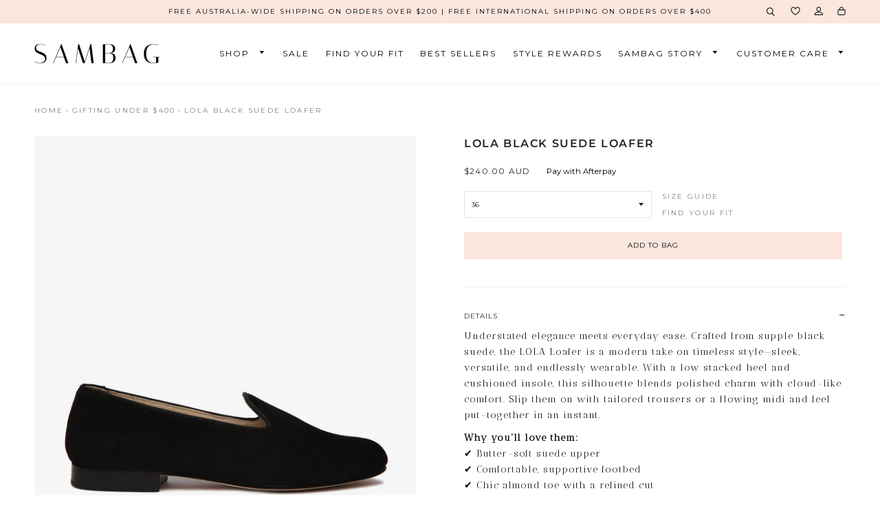

--- FILE ---
content_type: text/html; charset=utf-8
request_url: https://sambag.com.au/collections/gifting-under-400/products/lola-black-suede-loafer
body_size: 74829
content:


<!doctype html>
<!--[if lt IE 7]>
<html class="no-js lt-ie9 lt-ie8 lt-ie7" lang="en"> <![endif]-->
<!--[if IE 7]>
<html class="no-js lt-ie9 lt-ie8" lang="en"> <![endif]-->
<!--[if IE 8]>
<html class="no-js lt-ie9" lang="en"> <![endif]-->
<!--[if IE 9 ]>
<html class="ie9 no-js"> <![endif]-->
<!--[if (gt IE 9)|!(IE)]><!-->
<html class="no-js"> <!--<![endif]-->
<head>
  <!-- Google Tag Manager -->
<script>(function(w,d,s,l,i){w[l]=w[l]||[];w[l].push({'gtm.start':
new Date().getTime(),event:'gtm.js'});var f=d.getElementsByTagName(s)[0],
j=d.createElement(s),dl=l!='dataLayer'?'&l='+l:'';j.async=true;j.src=
'https://www.googletagmanager.com/gtm.js?id='+i+dl;f.parentNode.insertBefore(j,f);
})(window,document,'script','dataLayer','GTM-WSGH4222');</script>
<!-- End Google Tag Manager -->

    <!-- Global site tag (gtag.js) - Google Analytics -->
<script async src="https://www.googletagmanager.com/gtag/js?id=UA-1856597-55"></script>
<script>
  window.dataLayer = window.dataLayer || [];
  function gtag(){dataLayer.push(arguments);}
  gtag('js', new Date());

  gtag('config', 'UA-1856597-55');
</script>

    <script src="//sambag.com.au/cdn/shop/t/30/assets/ajaxinate.min.js?v=182544834674798506651754902319" type="text/javascript"></script>

    <script src="//ajax.googleapis.com/ajax/libs/jquery/1.11.0/jquery.min.js" type="text/javascript"></script>

    <link href="//netdna.bootstrapcdn.com/bootstrap/3.1.1/css/bootstrap.min.css" rel="stylesheet" type="text/css" media="all" />
    <link href="//fonts.googleapis.com/css?family=Montserrat:300,400,500,600,700,800,900" rel="stylesheet" type="text/css" media="all" />
    <link href="//fonts.googleapis.com/css?family=Antic+Didone" rel="stylesheet" type="text/css" media="all" />
    <link href="//fonts.googleapis.com/css?family=Cormorant+Garamond" rel="stylesheet" type="text/css" media="all" />
    <link href="//fonts.googleapis.com/css?family=Alex+Brush" rel="stylesheet" type="text/css" media="all" />
    <link href="//sambag.com.au/cdn/shop/t/30/assets/jquery.selectbox.css?v=155063089238263010931754902319" rel="stylesheet" type="text/css" media="all" />
    <script src="//netdna.bootstrapcdn.com/bootstrap/3.1.1/js/bootstrap.min.js" type="text/javascript"></script>
    <script src="//sambag.com.au/cdn/shop/t/30/assets/jquery.selectbox.js?v=114921062273245883881754902319" type="text/javascript"></script>


    <!-- Basic page needs ================================================== -->
    <meta charset="utf-8">
    <meta http-equiv="X-UA-Compatible" content="IE=edge,chrome=1">

    
        <link rel="shortcut icon" href="//sambag.com.au/cdn/shop/files/Favicon_32x32.jpg?v=1614300507" type="image/png"/>
    

    <!-- Title and description ================================================== -->
  <script>!function(i,n,s,t,a,u,d){i.InstantConfig=i.InstantConfig||{},i.InstantConfig.siteId='site_pROJLVPC9cNR08AI1XhMKGPU',i.InstantConfig.customerEmail='',i.InstantConfig.platform='SHOPIFY',d=i.InstantJS=i.InstantJS||{},d.trackQueue=[],d.track=function(){d.trackQueue.push(arguments)},u=n.createElement(s),u.async=!0,u.src=t,a=n.getElementsByTagName(s)[0],a.parentNode.insertBefore(u,a)}(window,document,'script','https://js.instant.one/v1/instant.min.js');</script>
    <title>
        Lola Black Suede Loafer &ndash; SAMBAG
    </title>

    
<meta name="description" content="Always in style, the Lola Loafer features a classic silhouette in sumptuous suede with clean lines and minimalist design.">


    <!-- Helpers ================================================== -->
    <!-- /snippets/social-meta-tags.liquid -->




<meta property="og:site_name" content="SAMBAG">
<meta property="og:url" content="https://sambag.com.au/products/lola-black-suede-loafer"><meta property="og:title" content="Lola Black Suede Loafer">
<meta property="og:type" content="product">
<meta property="og:description" content="Always in style, the Lola Loafer features a classic silhouette in sumptuous suede with clean lines and minimalist design.">
<meta property="og:price:amount" content="240.00">
<meta property="og:price:currency" content="AUD">

<meta property="og:image" content="http://sambag.com.au/cdn/shop/products/004U0414_DONE-2_1200x1200.jpg?v=1725515979"><meta property="og:image" content="http://sambag.com.au/cdn/shop/products/004U0436_DONE-2_1200x1200.jpg?v=1725515979"><meta property="og:image" content="http://sambag.com.au/cdn/shop/products/004U0428_DONE-2_1200x1200.jpg?v=1653024772">
<meta property="og:image:secure_url" content="https://sambag.com.au/cdn/shop/products/004U0414_DONE-2_1200x1200.jpg?v=1725515979"><meta property="og:image:secure_url" content="https://sambag.com.au/cdn/shop/products/004U0436_DONE-2_1200x1200.jpg?v=1725515979"><meta property="og:image:secure_url" content="https://sambag.com.au/cdn/shop/products/004U0428_DONE-2_1200x1200.jpg?v=1653024772">


<meta name="twitter:card" content="summary_large_image"><meta name="twitter:title" content="Lola Black Suede Loafer">
<meta name="twitter:description" content="Always in style, the Lola Loafer features a classic silhouette in sumptuous suede with clean lines and minimalist design.">


    <meta name="viewport" content="width=device-width,initial-scale=1,shrink-to-fit=no">
    <meta name="theme-color" content="#1c1d1d">

    <!-- CSS ================================================== -->

    <link href="//sambag.com.au/cdn/shop/t/30/assets/timber.scss.css?v=28535438055647709601762242461" rel="stylesheet" type="text/css" media="all" />
    <link href="//sambag.com.au/cdn/shop/t/30/assets/theme.scss.css?v=91957688885768459801762242461" rel="stylesheet" type="text/css" media="all" />
    <link href="//sambag.com.au/cdn/shop/t/30/assets/accordian.scss?v=83590299163310521551754902319" rel="stylesheet" type="text/css" media="all" />
    <link href="//sambag.com.au/cdn/shop/t/30/assets/custom.scss.css?v=58383418346992136321754902319" rel="stylesheet" type="text/css" media="all" />
    <link href="//sambag.com.au/cdn/shop/t/30/assets/mobile-custom.scss.css?v=17853924509873706651754902319" rel="stylesheet" type="text/css" media="all" />

<!-- Klaviyo.js=========================================== -->

    <script type="text/javascript" async
            src="https://static.klaviyo.com/onsite/js/klaviyo.js?company_id=PUEkJ5"></script>
 <!-- ========================================= -->
    <!-- Sections ================================================== -->
    <script>
        window.theme = window.theme || {};
        theme.strings = {
            zoomClose: "Close (Esc)",
            zoomPrev: "Previous (Left arrow key)",
            zoomNext: "Next (Right arrow key)",
            moneyFormat: "${{amount}} AUD",
            addressError: "Error looking up that address",
            addressNoResults: "No results for that address",
            addressQueryLimit: "You have exceeded the Google API usage limit. Consider upgrading to a \u003ca href=\"https:\/\/developers.google.com\/maps\/premium\/usage-limits\"\u003ePremium Plan\u003c\/a\u003e.",
            authError: "There was a problem authenticating your Google Maps account.",
            cartEmpty: "Your cart is currently empty.",
            cartCookie: "Enable cookies to use the shopping cart",
            cartSavings: "You're saving [savings]"
        };
        theme.settings = {
            cartType: "drawer",
            gridType: "collage"
        };

    </script>
    <script src="//sambag.com.au/cdn/shop/t/30/assets/custom.js?v=77376655008999647831754902319" type="text/javascript"></script>

    <!--[if (gt IE 9)|!(IE)]><!-->
    <script src="//sambag.com.au/cdn/shop/t/30/assets/lazysizes.min.js?v=116643681011387022471754902319" async="async"></script><!--<![endif]-->
    <!--[if lte IE 9]>
    <script src="//sambag.com.au/cdn/shop/t/30/assets/lazysizes.min.js?v=116643681011387022471754902319"></script><![endif]-->

    <!--[if (gt IE 9)|!(IE)]><!-->
    <script src="//sambag.com.au/cdn/shop/t/30/assets/theme.js?v=48709636143397117021754902319" defer="defer"></script><!--<![endif]-->
    <!--[if lte IE 9]>
    <script src="//sambag.com.au/cdn/shop/t/30/assets/theme.js?v=48709636143397117021754902319"></script><![endif]-->
    <script src="//sambag.com.au/cdn/shop/t/30/assets/custom_new.js?v=156440934301799846121754902319" defer="defer"></script>
    <script>
        document.addEventListener("DOMContentLoaded", function () {
            var endlessClick = new Ajaxinate({
                method: 'click'
            });
        });
    </script>

    <!-- Header hook for plugins ================================================== -->
    <!-- "snippets/buddha-megamenu-before.liquid" was not rendered, the associated app was uninstalled -->
    <!-- "snippets/buddha-megamenu.liquid" was not rendered, the associated app was uninstalled -->
    <script>const ensureInstantJS=()=>{window.InstantJS||(window.InstantJS={}),window.InstantJS.track||(window.InstantJS.trackQueue=[],window.InstantJS.track=function(){window.InstantJS.trackQueue.push(arguments)})};ensureInstantJS();const trackEvent=(()=>{const t=new Set;return e=>{const n=JSON.stringify(e);t.has(n)||!e[0].includes("track")||(t.add(n),window.InstantJS.track("MARKETING_PIXEL_EVENT_FIRED",[{event:e,provider:"META_PLATFORMS"}]))}})();(function(){const e=()=>{if(window.fbq?.callMethod){const t=window.fbq,e=function(){trackEvent([...arguments]),t.apply(this,arguments)};for(const n in t)t.hasOwnProperty(n)&&(e[n]=t[n]);window.fbq=e}else setTimeout(e,1)},t=()=>{const{_fbq:e}=window;if(e&&e.queue){e.queue.forEach(t=>trackEvent([...t]));const n=e.queue.push;e.queue.push=function(...t){trackEvent([...t[0]]);return n.apply(e.queue,t)}}else setTimeout(t,1)};e(),t()})();</script>
  <script>window.performance && window.performance.mark && window.performance.mark('shopify.content_for_header.start');</script><meta name="google-site-verification" content="w3YOrRQMY_ugTsTrFUyE8DBLV9Dkbv81s27e-MVqkd4">
<meta name="google-site-verification" content="w3YOrRQMY_ugTsTrFUyE8DBLV9Dkbv81s27e-MVqkd4">
<meta name="facebook-domain-verification" content="0vl1j2ybmd7hixjaoo6ub5amrki5ct">
<meta id="shopify-digital-wallet" name="shopify-digital-wallet" content="/5830770786/digital_wallets/dialog">
<meta name="shopify-checkout-api-token" content="68e1aea82cfe52402ac36207ada5f054">
<meta id="in-context-paypal-metadata" data-shop-id="5830770786" data-venmo-supported="false" data-environment="production" data-locale="en_US" data-paypal-v4="true" data-currency="AUD">
<link rel="alternate" type="application/json+oembed" href="https://sambag.com.au/products/lola-black-suede-loafer.oembed">
<script async="async" src="/checkouts/internal/preloads.js?locale=en-AU"></script>
<link rel="preconnect" href="https://shop.app" crossorigin="anonymous">
<script async="async" src="https://shop.app/checkouts/internal/preloads.js?locale=en-AU&shop_id=5830770786" crossorigin="anonymous"></script>
<script id="apple-pay-shop-capabilities" type="application/json">{"shopId":5830770786,"countryCode":"AU","currencyCode":"AUD","merchantCapabilities":["supports3DS"],"merchantId":"gid:\/\/shopify\/Shop\/5830770786","merchantName":"SAMBAG","requiredBillingContactFields":["postalAddress","email","phone"],"requiredShippingContactFields":["postalAddress","email","phone"],"shippingType":"shipping","supportedNetworks":["visa","masterCard","amex","jcb"],"total":{"type":"pending","label":"SAMBAG","amount":"1.00"},"shopifyPaymentsEnabled":true,"supportsSubscriptions":true}</script>
<script id="shopify-features" type="application/json">{"accessToken":"68e1aea82cfe52402ac36207ada5f054","betas":["rich-media-storefront-analytics"],"domain":"sambag.com.au","predictiveSearch":true,"shopId":5830770786,"locale":"en"}</script>
<script>var Shopify = Shopify || {};
Shopify.shop = "sam-bag.myshopify.com";
Shopify.locale = "en";
Shopify.currency = {"active":"AUD","rate":"1.0"};
Shopify.country = "AU";
Shopify.theme = {"name":"AUGUST 11th 2025 - Homepage Update","id":136076525666,"schema_name":"Brooklyn","schema_version":"10.2.1","theme_store_id":null,"role":"main"};
Shopify.theme.handle = "null";
Shopify.theme.style = {"id":null,"handle":null};
Shopify.cdnHost = "sambag.com.au/cdn";
Shopify.routes = Shopify.routes || {};
Shopify.routes.root = "/";</script>
<script type="module">!function(o){(o.Shopify=o.Shopify||{}).modules=!0}(window);</script>
<script>!function(o){function n(){var o=[];function n(){o.push(Array.prototype.slice.apply(arguments))}return n.q=o,n}var t=o.Shopify=o.Shopify||{};t.loadFeatures=n(),t.autoloadFeatures=n()}(window);</script>
<script>
  window.ShopifyPay = window.ShopifyPay || {};
  window.ShopifyPay.apiHost = "shop.app\/pay";
  window.ShopifyPay.redirectState = null;
</script>
<script id="shop-js-analytics" type="application/json">{"pageType":"product"}</script>
<script defer="defer" async type="module" src="//sambag.com.au/cdn/shopifycloud/shop-js/modules/v2/client.init-shop-cart-sync_BN7fPSNr.en.esm.js"></script>
<script defer="defer" async type="module" src="//sambag.com.au/cdn/shopifycloud/shop-js/modules/v2/chunk.common_Cbph3Kss.esm.js"></script>
<script defer="defer" async type="module" src="//sambag.com.au/cdn/shopifycloud/shop-js/modules/v2/chunk.modal_DKumMAJ1.esm.js"></script>
<script type="module">
  await import("//sambag.com.au/cdn/shopifycloud/shop-js/modules/v2/client.init-shop-cart-sync_BN7fPSNr.en.esm.js");
await import("//sambag.com.au/cdn/shopifycloud/shop-js/modules/v2/chunk.common_Cbph3Kss.esm.js");
await import("//sambag.com.au/cdn/shopifycloud/shop-js/modules/v2/chunk.modal_DKumMAJ1.esm.js");

  window.Shopify.SignInWithShop?.initShopCartSync?.({"fedCMEnabled":true,"windoidEnabled":true});

</script>
<script>
  window.Shopify = window.Shopify || {};
  if (!window.Shopify.featureAssets) window.Shopify.featureAssets = {};
  window.Shopify.featureAssets['shop-js'] = {"shop-cart-sync":["modules/v2/client.shop-cart-sync_CJVUk8Jm.en.esm.js","modules/v2/chunk.common_Cbph3Kss.esm.js","modules/v2/chunk.modal_DKumMAJ1.esm.js"],"init-fed-cm":["modules/v2/client.init-fed-cm_7Fvt41F4.en.esm.js","modules/v2/chunk.common_Cbph3Kss.esm.js","modules/v2/chunk.modal_DKumMAJ1.esm.js"],"init-shop-email-lookup-coordinator":["modules/v2/client.init-shop-email-lookup-coordinator_Cc088_bR.en.esm.js","modules/v2/chunk.common_Cbph3Kss.esm.js","modules/v2/chunk.modal_DKumMAJ1.esm.js"],"init-windoid":["modules/v2/client.init-windoid_hPopwJRj.en.esm.js","modules/v2/chunk.common_Cbph3Kss.esm.js","modules/v2/chunk.modal_DKumMAJ1.esm.js"],"shop-button":["modules/v2/client.shop-button_B0jaPSNF.en.esm.js","modules/v2/chunk.common_Cbph3Kss.esm.js","modules/v2/chunk.modal_DKumMAJ1.esm.js"],"shop-cash-offers":["modules/v2/client.shop-cash-offers_DPIskqss.en.esm.js","modules/v2/chunk.common_Cbph3Kss.esm.js","modules/v2/chunk.modal_DKumMAJ1.esm.js"],"shop-toast-manager":["modules/v2/client.shop-toast-manager_CK7RT69O.en.esm.js","modules/v2/chunk.common_Cbph3Kss.esm.js","modules/v2/chunk.modal_DKumMAJ1.esm.js"],"init-shop-cart-sync":["modules/v2/client.init-shop-cart-sync_BN7fPSNr.en.esm.js","modules/v2/chunk.common_Cbph3Kss.esm.js","modules/v2/chunk.modal_DKumMAJ1.esm.js"],"init-customer-accounts-sign-up":["modules/v2/client.init-customer-accounts-sign-up_CfPf4CXf.en.esm.js","modules/v2/client.shop-login-button_DeIztwXF.en.esm.js","modules/v2/chunk.common_Cbph3Kss.esm.js","modules/v2/chunk.modal_DKumMAJ1.esm.js"],"pay-button":["modules/v2/client.pay-button_CgIwFSYN.en.esm.js","modules/v2/chunk.common_Cbph3Kss.esm.js","modules/v2/chunk.modal_DKumMAJ1.esm.js"],"init-customer-accounts":["modules/v2/client.init-customer-accounts_DQ3x16JI.en.esm.js","modules/v2/client.shop-login-button_DeIztwXF.en.esm.js","modules/v2/chunk.common_Cbph3Kss.esm.js","modules/v2/chunk.modal_DKumMAJ1.esm.js"],"avatar":["modules/v2/client.avatar_BTnouDA3.en.esm.js"],"init-shop-for-new-customer-accounts":["modules/v2/client.init-shop-for-new-customer-accounts_CsZy_esa.en.esm.js","modules/v2/client.shop-login-button_DeIztwXF.en.esm.js","modules/v2/chunk.common_Cbph3Kss.esm.js","modules/v2/chunk.modal_DKumMAJ1.esm.js"],"shop-follow-button":["modules/v2/client.shop-follow-button_BRMJjgGd.en.esm.js","modules/v2/chunk.common_Cbph3Kss.esm.js","modules/v2/chunk.modal_DKumMAJ1.esm.js"],"checkout-modal":["modules/v2/client.checkout-modal_B9Drz_yf.en.esm.js","modules/v2/chunk.common_Cbph3Kss.esm.js","modules/v2/chunk.modal_DKumMAJ1.esm.js"],"shop-login-button":["modules/v2/client.shop-login-button_DeIztwXF.en.esm.js","modules/v2/chunk.common_Cbph3Kss.esm.js","modules/v2/chunk.modal_DKumMAJ1.esm.js"],"lead-capture":["modules/v2/client.lead-capture_DXYzFM3R.en.esm.js","modules/v2/chunk.common_Cbph3Kss.esm.js","modules/v2/chunk.modal_DKumMAJ1.esm.js"],"shop-login":["modules/v2/client.shop-login_CA5pJqmO.en.esm.js","modules/v2/chunk.common_Cbph3Kss.esm.js","modules/v2/chunk.modal_DKumMAJ1.esm.js"],"payment-terms":["modules/v2/client.payment-terms_BxzfvcZJ.en.esm.js","modules/v2/chunk.common_Cbph3Kss.esm.js","modules/v2/chunk.modal_DKumMAJ1.esm.js"]};
</script>
<script>(function() {
  var isLoaded = false;
  function asyncLoad() {
    if (isLoaded) return;
    isLoaded = true;
    var urls = ["\/\/code.tidio.co\/el7agridtu7so9dklyffvht1v8hrtenw.js?shop=sam-bag.myshopify.com","https:\/\/assets1.adroll.com\/shopify\/latest\/j\/shopify_rolling_bootstrap_v2.js?adroll_adv_id=RPET6PHQDRFZXFWJMOCC4A\u0026adroll_pix_id=3JKDSOF4KJFADLYK7Z5T42\u0026shop=sam-bag.myshopify.com","https:\/\/cdn1.stamped.io\/files\/widget.min.js?shop=sam-bag.myshopify.com","https:\/\/swymv3free-01.azureedge.net\/code\/swym-shopify.js?shop=sam-bag.myshopify.com","https:\/\/cdn.nfcube.com\/instafeed-c12ed3fac7736e7fbad327f79c8447e6.js?shop=sam-bag.myshopify.com","https:\/\/size-guides.esc-apps-cdn.com\/1739195405-app.sam-bag.myshopify.com.js?shop=sam-bag.myshopify.com","https:\/\/shopify-extension.getredo.com\/main.js?widget_id=tbomlri4x5ixvwx\u0026shop=sam-bag.myshopify.com","\/\/backinstock.useamp.com\/widget\/13129_1767153984.js?category=bis\u0026v=6\u0026shop=sam-bag.myshopify.com","https:\/\/cdn.pushowl.com\/latest\/sdks\/pushowl-shopify.js?subdomain=sam-bag\u0026environment=production\u0026guid=d44f5f37-b7a0-453e-b037-a1f071f3dd74\u0026shop=sam-bag.myshopify.com","https:\/\/cdn.shopify.com\/s\/files\/1\/0058\/3077\/0786\/t\/30\/assets\/instant-pixel-site_pROJLVPC9cNR08AI1XhMKGPU.js?v=1768572114\u0026shop=sam-bag.myshopify.com"];
    for (var i = 0; i < urls.length; i++) {
      var s = document.createElement('script');
      s.type = 'text/javascript';
      s.async = true;
      s.src = urls[i];
      var x = document.getElementsByTagName('script')[0];
      x.parentNode.insertBefore(s, x);
    }
  };
  if(window.attachEvent) {
    window.attachEvent('onload', asyncLoad);
  } else {
    window.addEventListener('load', asyncLoad, false);
  }
})();</script>
<script id="__st">var __st={"a":5830770786,"offset":39600,"reqid":"a326bc57-169e-4a6b-b5d0-791152570d36-1769910510","pageurl":"sambag.com.au\/collections\/gifting-under-400\/products\/lola-black-suede-loafer","u":"1347401451b2","p":"product","rtyp":"product","rid":2118288310370};</script>
<script>window.ShopifyPaypalV4VisibilityTracking = true;</script>
<script id="captcha-bootstrap">!function(){'use strict';const t='contact',e='account',n='new_comment',o=[[t,t],['blogs',n],['comments',n],[t,'customer']],c=[[e,'customer_login'],[e,'guest_login'],[e,'recover_customer_password'],[e,'create_customer']],r=t=>t.map((([t,e])=>`form[action*='/${t}']:not([data-nocaptcha='true']) input[name='form_type'][value='${e}']`)).join(','),a=t=>()=>t?[...document.querySelectorAll(t)].map((t=>t.form)):[];function s(){const t=[...o],e=r(t);return a(e)}const i='password',u='form_key',d=['recaptcha-v3-token','g-recaptcha-response','h-captcha-response',i],f=()=>{try{return window.sessionStorage}catch{return}},m='__shopify_v',_=t=>t.elements[u];function p(t,e,n=!1){try{const o=window.sessionStorage,c=JSON.parse(o.getItem(e)),{data:r}=function(t){const{data:e,action:n}=t;return t[m]||n?{data:e,action:n}:{data:t,action:n}}(c);for(const[e,n]of Object.entries(r))t.elements[e]&&(t.elements[e].value=n);n&&o.removeItem(e)}catch(o){console.error('form repopulation failed',{error:o})}}const l='form_type',E='cptcha';function T(t){t.dataset[E]=!0}const w=window,h=w.document,L='Shopify',v='ce_forms',y='captcha';let A=!1;((t,e)=>{const n=(g='f06e6c50-85a8-45c8-87d0-21a2b65856fe',I='https://cdn.shopify.com/shopifycloud/storefront-forms-hcaptcha/ce_storefront_forms_captcha_hcaptcha.v1.5.2.iife.js',D={infoText:'Protected by hCaptcha',privacyText:'Privacy',termsText:'Terms'},(t,e,n)=>{const o=w[L][v],c=o.bindForm;if(c)return c(t,g,e,D).then(n);var r;o.q.push([[t,g,e,D],n]),r=I,A||(h.body.append(Object.assign(h.createElement('script'),{id:'captcha-provider',async:!0,src:r})),A=!0)});var g,I,D;w[L]=w[L]||{},w[L][v]=w[L][v]||{},w[L][v].q=[],w[L][y]=w[L][y]||{},w[L][y].protect=function(t,e){n(t,void 0,e),T(t)},Object.freeze(w[L][y]),function(t,e,n,w,h,L){const[v,y,A,g]=function(t,e,n){const i=e?o:[],u=t?c:[],d=[...i,...u],f=r(d),m=r(i),_=r(d.filter((([t,e])=>n.includes(e))));return[a(f),a(m),a(_),s()]}(w,h,L),I=t=>{const e=t.target;return e instanceof HTMLFormElement?e:e&&e.form},D=t=>v().includes(t);t.addEventListener('submit',(t=>{const e=I(t);if(!e)return;const n=D(e)&&!e.dataset.hcaptchaBound&&!e.dataset.recaptchaBound,o=_(e),c=g().includes(e)&&(!o||!o.value);(n||c)&&t.preventDefault(),c&&!n&&(function(t){try{if(!f())return;!function(t){const e=f();if(!e)return;const n=_(t);if(!n)return;const o=n.value;o&&e.removeItem(o)}(t);const e=Array.from(Array(32),(()=>Math.random().toString(36)[2])).join('');!function(t,e){_(t)||t.append(Object.assign(document.createElement('input'),{type:'hidden',name:u})),t.elements[u].value=e}(t,e),function(t,e){const n=f();if(!n)return;const o=[...t.querySelectorAll(`input[type='${i}']`)].map((({name:t})=>t)),c=[...d,...o],r={};for(const[a,s]of new FormData(t).entries())c.includes(a)||(r[a]=s);n.setItem(e,JSON.stringify({[m]:1,action:t.action,data:r}))}(t,e)}catch(e){console.error('failed to persist form',e)}}(e),e.submit())}));const S=(t,e)=>{t&&!t.dataset[E]&&(n(t,e.some((e=>e===t))),T(t))};for(const o of['focusin','change'])t.addEventListener(o,(t=>{const e=I(t);D(e)&&S(e,y())}));const B=e.get('form_key'),M=e.get(l),P=B&&M;t.addEventListener('DOMContentLoaded',(()=>{const t=y();if(P)for(const e of t)e.elements[l].value===M&&p(e,B);[...new Set([...A(),...v().filter((t=>'true'===t.dataset.shopifyCaptcha))])].forEach((e=>S(e,t)))}))}(h,new URLSearchParams(w.location.search),n,t,e,['guest_login'])})(!0,!0)}();</script>
<script integrity="sha256-4kQ18oKyAcykRKYeNunJcIwy7WH5gtpwJnB7kiuLZ1E=" data-source-attribution="shopify.loadfeatures" defer="defer" src="//sambag.com.au/cdn/shopifycloud/storefront/assets/storefront/load_feature-a0a9edcb.js" crossorigin="anonymous"></script>
<script crossorigin="anonymous" defer="defer" src="//sambag.com.au/cdn/shopifycloud/storefront/assets/shopify_pay/storefront-65b4c6d7.js?v=20250812"></script>
<script data-source-attribution="shopify.dynamic_checkout.dynamic.init">var Shopify=Shopify||{};Shopify.PaymentButton=Shopify.PaymentButton||{isStorefrontPortableWallets:!0,init:function(){window.Shopify.PaymentButton.init=function(){};var t=document.createElement("script");t.src="https://sambag.com.au/cdn/shopifycloud/portable-wallets/latest/portable-wallets.en.js",t.type="module",document.head.appendChild(t)}};
</script>
<script data-source-attribution="shopify.dynamic_checkout.buyer_consent">
  function portableWalletsHideBuyerConsent(e){var t=document.getElementById("shopify-buyer-consent"),n=document.getElementById("shopify-subscription-policy-button");t&&n&&(t.classList.add("hidden"),t.setAttribute("aria-hidden","true"),n.removeEventListener("click",e))}function portableWalletsShowBuyerConsent(e){var t=document.getElementById("shopify-buyer-consent"),n=document.getElementById("shopify-subscription-policy-button");t&&n&&(t.classList.remove("hidden"),t.removeAttribute("aria-hidden"),n.addEventListener("click",e))}window.Shopify?.PaymentButton&&(window.Shopify.PaymentButton.hideBuyerConsent=portableWalletsHideBuyerConsent,window.Shopify.PaymentButton.showBuyerConsent=portableWalletsShowBuyerConsent);
</script>
<script data-source-attribution="shopify.dynamic_checkout.cart.bootstrap">document.addEventListener("DOMContentLoaded",(function(){function t(){return document.querySelector("shopify-accelerated-checkout-cart, shopify-accelerated-checkout")}if(t())Shopify.PaymentButton.init();else{new MutationObserver((function(e,n){t()&&(Shopify.PaymentButton.init(),n.disconnect())})).observe(document.body,{childList:!0,subtree:!0})}}));
</script>
<script id='scb4127' type='text/javascript' async='' src='https://sambag.com.au/cdn/shopifycloud/privacy-banner/storefront-banner.js'></script><link id="shopify-accelerated-checkout-styles" rel="stylesheet" media="screen" href="https://sambag.com.au/cdn/shopifycloud/portable-wallets/latest/accelerated-checkout-backwards-compat.css" crossorigin="anonymous">
<style id="shopify-accelerated-checkout-cart">
        #shopify-buyer-consent {
  margin-top: 1em;
  display: inline-block;
  width: 100%;
}

#shopify-buyer-consent.hidden {
  display: none;
}

#shopify-subscription-policy-button {
  background: none;
  border: none;
  padding: 0;
  text-decoration: underline;
  font-size: inherit;
  cursor: pointer;
}

#shopify-subscription-policy-button::before {
  box-shadow: none;
}

      </style>

<script>window.performance && window.performance.mark && window.performance.mark('shopify.content_for_header.end');</script>
    <!-- /snippets/oldIE-js.liquid -->

<!--[if lt IE 9]>
<script src="//cdnjs.cloudflare.com/ajax/libs/html5shiv/3.7.2/html5shiv.min.js" type="text/javascript"></script>
<![endif]-->


<!--[if (lte IE 9) ]><script src="//sambag.com.au/cdn/shop/t/30/assets/match-media.min.js?v=145732887159653388131754902319" type="text/javascript"></script><![endif]-->


    <script src="//sambag.com.au/cdn/shop/t/30/assets/modernizr.min.js?v=13791948134778779431754902319" type="text/javascript"></script>

    
    




    <div id="shopify-section-filter-menu-settings" class="shopify-section"><style type="text/css">
/*  Filter Menu Color and Image Section CSS */</style>
<link href="//sambag.com.au/cdn/shop/t/30/assets/filter-menu.scss.css?v=20311721004144081351754905333" rel="stylesheet" type="text/css" media="all" />
<script src="//sambag.com.au/cdn/shop/t/30/assets/filter-menu.js?v=155076070577177794861754902319" type="text/javascript"></script>





</div>

    <!-- "snippets/shogun-head.liquid" was not rendered, the associated app was uninstalled -->
    <script src="//sambag.com.au/cdn/shopifycloud/storefront/assets/themes_support/option_selection-b017cd28.js" type="text/javascript"></script><script>
  var raTheme = {
    moneyFormat: "${{amount}} AUD",
    photoSwipe: "true",
    collectionUrl: "/collections/gifting-under-400"
  }
</script>

<!-- Facebook Pixel Code -->

<!-- End Facebook Pixel Code -->

<!-- Hotjar Tracking Code for https://sambag.com.au/ -->
<script>
    (function(h,o,t,j,a,r){
        h.hj=h.hj||function(){(h.hj.q=h.hj.q||[]).push(arguments)};
        h._hjSettings={hjid:1509841,hjsv:6};
        a=o.getElementsByTagName('head')[0];
        r=o.createElement('script');r.async=1;
        r.src=t+h._hjSettings.hjid+j+h._hjSettings.hjsv;
        a.appendChild(r);
    })(window,document,'https://static.hotjar.com/c/hotjar-','.js?sv=');
</script>

  <meta name="google-site-verification" content="HOyPDUSHMx0X4VY0NipgFdyAUWfDQhAfAXAHST3zMHk" />
  <meta name="facebook-domain-verification" content="lmkz9u21hdfa55juskehcln0m3uoux" />
  <meta name="google-site-verification" content="IBkVzg4ZQ1D51D3spXLdXUzhT3WGS2GmW5xLbCgKj3Q" />
  <meta name="google-site-verification" content="j4fw78NbVoNL_Lh7uEEZODrKavSwZZ54T5xlZ4CQFVU" />
<!-- BEGIN app block: shopify://apps/simprosys-google-shopping-feed/blocks/core_settings_block/1f0b859e-9fa6-4007-97e8-4513aff5ff3b --><!-- BEGIN: GSF App Core Tags & Scripts by Simprosys Google Shopping Feed -->









<!-- END: GSF App Core Tags & Scripts by Simprosys Google Shopping Feed -->
<!-- END app block --><!-- BEGIN app block: shopify://apps/redo/blocks/redo_app_embed/c613644b-6df4-4d11-b336-43a5c06745a1 --><!-- BEGIN app snippet: env -->

<script>
  if (typeof process === "undefined") {
    process = {};
  }
  process.env ??= {};
  process.env.AMPLITUDE_API_KEY = "b5eacb35b49c693d959231826b35f7ca";
  process.env.IPIFY_API_KEY = "at_S8q5xe1hwi5jKf6CSb4V661KXTKK2";
  process.env.REDO_API_URL = "https://shopify-cdn.getredo.com";
  process.env.REDO_CHAT_WIDGET_URL = "https://chat-widget.getredo.com";
  process.env.REDO_SHOPIFY_SERVER_URL = "https://shopify-server.getredo.com";

  if (typeof redoStorefront === "undefined") {
    redoStorefront = {};
  }
  redoStorefront.env ??= {};
  redoStorefront.env.AMPLITUDE_API_KEY = "b5eacb35b49c693d959231826b35f7ca";
  redoStorefront.env.IPIFY_API_KEY = "at_S8q5xe1hwi5jKf6CSb4V661KXTKK2";
  redoStorefront.env.REDO_API_URL = "https://shopify-cdn.getredo.com";
  redoStorefront.env.REDO_CHAT_WIDGET_URL = "https://chat-widget.getredo.com";
  redoStorefront.env.REDO_SHOPIFY_SERVER_URL = "https://shopify-server.getredo.com";
</script>
<!-- END app snippet -->
<script>
  const parts = navigator.userAgent.split(" ").map(part => btoa(part)).join("").replace(/=/g, "").toLowerCase();
  if (!parts.includes("2hyb21lluxpz2h0ag91c2") && !parts.includes("w90bwzwcg93zxikdiwmjipk")) {
    const script = document.createElement("script");
    script.async = true;
    script.src = "https://cdn.shopify.com/extensions/019c164f-44ba-7f5f-bf20-1914793d0aeb/redo-v1.143671/assets/main.js";
    document.head.appendChild(script);
  }
</script>

<!-- END app block --><!-- BEGIN app block: shopify://apps/adroll-advertising-marketing/blocks/adroll-pixel/c60853ed-1adb-4359-83ae-4ed43ed0b559 -->
  <!-- AdRoll Customer: not found -->



  
  
  <!-- AdRoll Advertisable: RPET6PHQDRFZXFWJMOCC4A -->
  <!-- AdRoll Pixel: 3JKDSOF4KJFADLYK7Z5T42 -->
  <script async src="https://assets1.adroll.com/shopify/latest/j/shopify_rolling_bootstrap_v2.js?adroll_adv_id=RPET6PHQDRFZXFWJMOCC4A&adroll_pix_id=3JKDSOF4KJFADLYK7Z5T42"></script>



<!-- END app block --><!-- BEGIN app block: shopify://apps/klaviyo-email-marketing-sms/blocks/klaviyo-onsite-embed/2632fe16-c075-4321-a88b-50b567f42507 -->












  <script async src="https://static.klaviyo.com/onsite/js/PUEkJ5/klaviyo.js?company_id=PUEkJ5"></script>
  <script>!function(){if(!window.klaviyo){window._klOnsite=window._klOnsite||[];try{window.klaviyo=new Proxy({},{get:function(n,i){return"push"===i?function(){var n;(n=window._klOnsite).push.apply(n,arguments)}:function(){for(var n=arguments.length,o=new Array(n),w=0;w<n;w++)o[w]=arguments[w];var t="function"==typeof o[o.length-1]?o.pop():void 0,e=new Promise((function(n){window._klOnsite.push([i].concat(o,[function(i){t&&t(i),n(i)}]))}));return e}}})}catch(n){window.klaviyo=window.klaviyo||[],window.klaviyo.push=function(){var n;(n=window._klOnsite).push.apply(n,arguments)}}}}();</script>

  
    <script id="viewed_product">
      if (item == null) {
        var _learnq = _learnq || [];

        var MetafieldReviews = null
        var MetafieldYotpoRating = null
        var MetafieldYotpoCount = null
        var MetafieldLooxRating = null
        var MetafieldLooxCount = null
        var okendoProduct = null
        var okendoProductReviewCount = null
        var okendoProductReviewAverageValue = null
        try {
          // The following fields are used for Customer Hub recently viewed in order to add reviews.
          // This information is not part of __kla_viewed. Instead, it is part of __kla_viewed_reviewed_items
          MetafieldReviews = {"rating":{"scale_min":"1.0","scale_max":"5.0","value":"4.928571428"},"rating_count":14};
          MetafieldYotpoRating = null
          MetafieldYotpoCount = null
          MetafieldLooxRating = null
          MetafieldLooxCount = null

          okendoProduct = null
          // If the okendo metafield is not legacy, it will error, which then requires the new json formatted data
          if (okendoProduct && 'error' in okendoProduct) {
            okendoProduct = null
          }
          okendoProductReviewCount = okendoProduct ? okendoProduct.reviewCount : null
          okendoProductReviewAverageValue = okendoProduct ? okendoProduct.reviewAverageValue : null
        } catch (error) {
          console.error('Error in Klaviyo onsite reviews tracking:', error);
        }

        var item = {
          Name: "Lola Black Suede Loafer",
          ProductID: 2118288310370,
          Categories: ["48HOURSALEAPR22","AFTERPAYDAY","All","All Footwear","Best of the Best","best of winter","Best Selling","Boxing Day 2023","Boxing24","Classic Black","Cult Classics","Flats","Gifting Under $300","Gifting Under $400","Gifts $250 and Under","Loafers","Lola","Lola Loafers","LONG WEEKEND JAN 2024","Mothers Day","Not Preorder","Our Monthly Picks","Pre-Order","Sam's Edit","Sambag On Holiday","Sambag Only","Shop All","Singles Day","Size 36","Size 37","Size 42","size-36-flat","size-37-flat","size-42-flat","Style Circle","Transseasonal Suede","Zoe's Edit"],
          ImageURL: "https://sambag.com.au/cdn/shop/products/004U0414_DONE-2_grande.jpg?v=1725515979",
          URL: "https://sambag.com.au/products/lola-black-suede-loafer",
          Brand: "Sam Bag",
          Price: "$240.00 AUD",
          Value: "240.00",
          CompareAtPrice: "$0.00 AUD"
        };
        _learnq.push(['track', 'Viewed Product', item]);
        _learnq.push(['trackViewedItem', {
          Title: item.Name,
          ItemId: item.ProductID,
          Categories: item.Categories,
          ImageUrl: item.ImageURL,
          Url: item.URL,
          Metadata: {
            Brand: item.Brand,
            Price: item.Price,
            Value: item.Value,
            CompareAtPrice: item.CompareAtPrice
          },
          metafields:{
            reviews: MetafieldReviews,
            yotpo:{
              rating: MetafieldYotpoRating,
              count: MetafieldYotpoCount,
            },
            loox:{
              rating: MetafieldLooxRating,
              count: MetafieldLooxCount,
            },
            okendo: {
              rating: okendoProductReviewAverageValue,
              count: okendoProductReviewCount,
            }
          }
        }]);
      }
    </script>
  




  <script>
    window.klaviyoReviewsProductDesignMode = false
  </script>



  <!-- BEGIN app snippet: customer-hub-data --><script>
  if (!window.customerHub) {
    window.customerHub = {};
  }
  window.customerHub.storefrontRoutes = {
    login: "https://sambag.com.au/customer_authentication/redirect?locale=en&region_country=AU?return_url=%2F%23k-hub",
    register: "https://shopify.com/5830770786/account?locale=en?return_url=%2F%23k-hub",
    logout: "/account/logout",
    profile: "/account",
    addresses: "/account/addresses",
  };
  
  window.customerHub.userId = null;
  
  window.customerHub.storeDomain = "sam-bag.myshopify.com";

  
    window.customerHub.activeProduct = {
      name: "Lola Black Suede Loafer",
      category: null,
      imageUrl: "https://sambag.com.au/cdn/shop/products/004U0414_DONE-2_grande.jpg?v=1725515979",
      id: "2118288310370",
      link: "https://sambag.com.au/products/lola-black-suede-loafer",
      variants: [
        
          {
            id: "19687954317410",
            
            imageUrl: null,
            
            price: "24000",
            currency: "AUD",
            availableForSale: false,
            title: "35",
          },
        
          {
            id: "19687954350178",
            
            imageUrl: null,
            
            price: "24000",
            currency: "AUD",
            availableForSale: true,
            title: "36",
          },
        
          {
            id: "19687954382946",
            
            imageUrl: null,
            
            price: "24000",
            currency: "AUD",
            availableForSale: true,
            title: "37",
          },
        
          {
            id: "19687954415714",
            
            imageUrl: null,
            
            price: "24000",
            currency: "AUD",
            availableForSale: false,
            title: "38",
          },
        
          {
            id: "19687954448482",
            
            imageUrl: null,
            
            price: "24000",
            currency: "AUD",
            availableForSale: false,
            title: "39",
          },
        
          {
            id: "19687954481250",
            
            imageUrl: null,
            
            price: "24000",
            currency: "AUD",
            availableForSale: false,
            title: "40",
          },
        
          {
            id: "19687954514018",
            
            imageUrl: null,
            
            price: "24000",
            currency: "AUD",
            availableForSale: false,
            title: "41",
          },
        
          {
            id: "19687954546786",
            
            imageUrl: null,
            
            price: "24000",
            currency: "AUD",
            availableForSale: true,
            title: "42",
          },
        
      ],
    };
    window.customerHub.activeProduct.variants.forEach((variant) => {
        
        variant.price = `${variant.price.slice(0, -2)}.${variant.price.slice(-2)}`;
    });
  

  
    window.customerHub.storeLocale = {
        currentLanguage: 'en',
        currentCountry: 'AU',
        availableLanguages: [
          
            {
              iso_code: 'en',
              endonym_name: 'English'
            }
          
        ],
        availableCountries: [
          
            {
              iso_code: 'AF',
              name: 'Afghanistan',
              currency_code: 'AFN'
            },
          
            {
              iso_code: 'AX',
              name: 'Åland Islands',
              currency_code: 'EUR'
            },
          
            {
              iso_code: 'AL',
              name: 'Albania',
              currency_code: 'ALL'
            },
          
            {
              iso_code: 'DZ',
              name: 'Algeria',
              currency_code: 'DZD'
            },
          
            {
              iso_code: 'AD',
              name: 'Andorra',
              currency_code: 'EUR'
            },
          
            {
              iso_code: 'AO',
              name: 'Angola',
              currency_code: 'AUD'
            },
          
            {
              iso_code: 'AI',
              name: 'Anguilla',
              currency_code: 'XCD'
            },
          
            {
              iso_code: 'AG',
              name: 'Antigua &amp; Barbuda',
              currency_code: 'XCD'
            },
          
            {
              iso_code: 'AR',
              name: 'Argentina',
              currency_code: 'AUD'
            },
          
            {
              iso_code: 'AM',
              name: 'Armenia',
              currency_code: 'AMD'
            },
          
            {
              iso_code: 'AW',
              name: 'Aruba',
              currency_code: 'AWG'
            },
          
            {
              iso_code: 'AC',
              name: 'Ascension Island',
              currency_code: 'SHP'
            },
          
            {
              iso_code: 'AU',
              name: 'Australia',
              currency_code: 'AUD'
            },
          
            {
              iso_code: 'AT',
              name: 'Austria',
              currency_code: 'EUR'
            },
          
            {
              iso_code: 'AZ',
              name: 'Azerbaijan',
              currency_code: 'AZN'
            },
          
            {
              iso_code: 'BS',
              name: 'Bahamas',
              currency_code: 'BSD'
            },
          
            {
              iso_code: 'BH',
              name: 'Bahrain',
              currency_code: 'AUD'
            },
          
            {
              iso_code: 'BD',
              name: 'Bangladesh',
              currency_code: 'BDT'
            },
          
            {
              iso_code: 'BB',
              name: 'Barbados',
              currency_code: 'BBD'
            },
          
            {
              iso_code: 'BY',
              name: 'Belarus',
              currency_code: 'AUD'
            },
          
            {
              iso_code: 'BE',
              name: 'Belgium',
              currency_code: 'EUR'
            },
          
            {
              iso_code: 'BZ',
              name: 'Belize',
              currency_code: 'BZD'
            },
          
            {
              iso_code: 'BJ',
              name: 'Benin',
              currency_code: 'XOF'
            },
          
            {
              iso_code: 'BM',
              name: 'Bermuda',
              currency_code: 'USD'
            },
          
            {
              iso_code: 'BT',
              name: 'Bhutan',
              currency_code: 'AUD'
            },
          
            {
              iso_code: 'BO',
              name: 'Bolivia',
              currency_code: 'BOB'
            },
          
            {
              iso_code: 'BA',
              name: 'Bosnia &amp; Herzegovina',
              currency_code: 'BAM'
            },
          
            {
              iso_code: 'BW',
              name: 'Botswana',
              currency_code: 'BWP'
            },
          
            {
              iso_code: 'BR',
              name: 'Brazil',
              currency_code: 'AUD'
            },
          
            {
              iso_code: 'IO',
              name: 'British Indian Ocean Territory',
              currency_code: 'USD'
            },
          
            {
              iso_code: 'VG',
              name: 'British Virgin Islands',
              currency_code: 'USD'
            },
          
            {
              iso_code: 'BN',
              name: 'Brunei',
              currency_code: 'BND'
            },
          
            {
              iso_code: 'BG',
              name: 'Bulgaria',
              currency_code: 'EUR'
            },
          
            {
              iso_code: 'BF',
              name: 'Burkina Faso',
              currency_code: 'XOF'
            },
          
            {
              iso_code: 'BI',
              name: 'Burundi',
              currency_code: 'BIF'
            },
          
            {
              iso_code: 'KH',
              name: 'Cambodia',
              currency_code: 'KHR'
            },
          
            {
              iso_code: 'CM',
              name: 'Cameroon',
              currency_code: 'XAF'
            },
          
            {
              iso_code: 'CA',
              name: 'Canada',
              currency_code: 'CAD'
            },
          
            {
              iso_code: 'CV',
              name: 'Cape Verde',
              currency_code: 'CVE'
            },
          
            {
              iso_code: 'BQ',
              name: 'Caribbean Netherlands',
              currency_code: 'USD'
            },
          
            {
              iso_code: 'KY',
              name: 'Cayman Islands',
              currency_code: 'KYD'
            },
          
            {
              iso_code: 'CF',
              name: 'Central African Republic',
              currency_code: 'XAF'
            },
          
            {
              iso_code: 'TD',
              name: 'Chad',
              currency_code: 'XAF'
            },
          
            {
              iso_code: 'CL',
              name: 'Chile',
              currency_code: 'AUD'
            },
          
            {
              iso_code: 'CN',
              name: 'China',
              currency_code: 'CNY'
            },
          
            {
              iso_code: 'CX',
              name: 'Christmas Island',
              currency_code: 'AUD'
            },
          
            {
              iso_code: 'CC',
              name: 'Cocos (Keeling) Islands',
              currency_code: 'AUD'
            },
          
            {
              iso_code: 'CO',
              name: 'Colombia',
              currency_code: 'AUD'
            },
          
            {
              iso_code: 'KM',
              name: 'Comoros',
              currency_code: 'KMF'
            },
          
            {
              iso_code: 'CG',
              name: 'Congo - Brazzaville',
              currency_code: 'XAF'
            },
          
            {
              iso_code: 'CD',
              name: 'Congo - Kinshasa',
              currency_code: 'CDF'
            },
          
            {
              iso_code: 'CK',
              name: 'Cook Islands',
              currency_code: 'NZD'
            },
          
            {
              iso_code: 'CR',
              name: 'Costa Rica',
              currency_code: 'CRC'
            },
          
            {
              iso_code: 'CI',
              name: 'Côte d’Ivoire',
              currency_code: 'XOF'
            },
          
            {
              iso_code: 'HR',
              name: 'Croatia',
              currency_code: 'EUR'
            },
          
            {
              iso_code: 'CW',
              name: 'Curaçao',
              currency_code: 'ANG'
            },
          
            {
              iso_code: 'CY',
              name: 'Cyprus',
              currency_code: 'EUR'
            },
          
            {
              iso_code: 'CZ',
              name: 'Czechia',
              currency_code: 'CZK'
            },
          
            {
              iso_code: 'DK',
              name: 'Denmark',
              currency_code: 'DKK'
            },
          
            {
              iso_code: 'DJ',
              name: 'Djibouti',
              currency_code: 'DJF'
            },
          
            {
              iso_code: 'DM',
              name: 'Dominica',
              currency_code: 'XCD'
            },
          
            {
              iso_code: 'DO',
              name: 'Dominican Republic',
              currency_code: 'DOP'
            },
          
            {
              iso_code: 'EC',
              name: 'Ecuador',
              currency_code: 'USD'
            },
          
            {
              iso_code: 'EG',
              name: 'Egypt',
              currency_code: 'EGP'
            },
          
            {
              iso_code: 'SV',
              name: 'El Salvador',
              currency_code: 'USD'
            },
          
            {
              iso_code: 'GQ',
              name: 'Equatorial Guinea',
              currency_code: 'XAF'
            },
          
            {
              iso_code: 'ER',
              name: 'Eritrea',
              currency_code: 'AUD'
            },
          
            {
              iso_code: 'EE',
              name: 'Estonia',
              currency_code: 'EUR'
            },
          
            {
              iso_code: 'SZ',
              name: 'Eswatini',
              currency_code: 'AUD'
            },
          
            {
              iso_code: 'ET',
              name: 'Ethiopia',
              currency_code: 'ETB'
            },
          
            {
              iso_code: 'FK',
              name: 'Falkland Islands',
              currency_code: 'FKP'
            },
          
            {
              iso_code: 'FO',
              name: 'Faroe Islands',
              currency_code: 'DKK'
            },
          
            {
              iso_code: 'FJ',
              name: 'Fiji',
              currency_code: 'FJD'
            },
          
            {
              iso_code: 'FI',
              name: 'Finland',
              currency_code: 'EUR'
            },
          
            {
              iso_code: 'FR',
              name: 'France',
              currency_code: 'EUR'
            },
          
            {
              iso_code: 'GF',
              name: 'French Guiana',
              currency_code: 'EUR'
            },
          
            {
              iso_code: 'PF',
              name: 'French Polynesia',
              currency_code: 'XPF'
            },
          
            {
              iso_code: 'TF',
              name: 'French Southern Territories',
              currency_code: 'EUR'
            },
          
            {
              iso_code: 'GA',
              name: 'Gabon',
              currency_code: 'XOF'
            },
          
            {
              iso_code: 'GM',
              name: 'Gambia',
              currency_code: 'GMD'
            },
          
            {
              iso_code: 'GE',
              name: 'Georgia',
              currency_code: 'AUD'
            },
          
            {
              iso_code: 'DE',
              name: 'Germany',
              currency_code: 'EUR'
            },
          
            {
              iso_code: 'GH',
              name: 'Ghana',
              currency_code: 'AUD'
            },
          
            {
              iso_code: 'GI',
              name: 'Gibraltar',
              currency_code: 'GBP'
            },
          
            {
              iso_code: 'GR',
              name: 'Greece',
              currency_code: 'EUR'
            },
          
            {
              iso_code: 'GL',
              name: 'Greenland',
              currency_code: 'DKK'
            },
          
            {
              iso_code: 'GD',
              name: 'Grenada',
              currency_code: 'XCD'
            },
          
            {
              iso_code: 'GP',
              name: 'Guadeloupe',
              currency_code: 'EUR'
            },
          
            {
              iso_code: 'GT',
              name: 'Guatemala',
              currency_code: 'GTQ'
            },
          
            {
              iso_code: 'GG',
              name: 'Guernsey',
              currency_code: 'GBP'
            },
          
            {
              iso_code: 'GN',
              name: 'Guinea',
              currency_code: 'GNF'
            },
          
            {
              iso_code: 'GW',
              name: 'Guinea-Bissau',
              currency_code: 'XOF'
            },
          
            {
              iso_code: 'GY',
              name: 'Guyana',
              currency_code: 'GYD'
            },
          
            {
              iso_code: 'HT',
              name: 'Haiti',
              currency_code: 'AUD'
            },
          
            {
              iso_code: 'HN',
              name: 'Honduras',
              currency_code: 'HNL'
            },
          
            {
              iso_code: 'HK',
              name: 'Hong Kong SAR',
              currency_code: 'HKD'
            },
          
            {
              iso_code: 'HU',
              name: 'Hungary',
              currency_code: 'HUF'
            },
          
            {
              iso_code: 'IS',
              name: 'Iceland',
              currency_code: 'ISK'
            },
          
            {
              iso_code: 'IN',
              name: 'India',
              currency_code: 'INR'
            },
          
            {
              iso_code: 'ID',
              name: 'Indonesia',
              currency_code: 'IDR'
            },
          
            {
              iso_code: 'IQ',
              name: 'Iraq',
              currency_code: 'AUD'
            },
          
            {
              iso_code: 'IE',
              name: 'Ireland',
              currency_code: 'EUR'
            },
          
            {
              iso_code: 'IM',
              name: 'Isle of Man',
              currency_code: 'GBP'
            },
          
            {
              iso_code: 'IL',
              name: 'Israel',
              currency_code: 'ILS'
            },
          
            {
              iso_code: 'IT',
              name: 'Italy',
              currency_code: 'EUR'
            },
          
            {
              iso_code: 'JM',
              name: 'Jamaica',
              currency_code: 'JMD'
            },
          
            {
              iso_code: 'JP',
              name: 'Japan',
              currency_code: 'JPY'
            },
          
            {
              iso_code: 'JE',
              name: 'Jersey',
              currency_code: 'AUD'
            },
          
            {
              iso_code: 'JO',
              name: 'Jordan',
              currency_code: 'AUD'
            },
          
            {
              iso_code: 'KZ',
              name: 'Kazakhstan',
              currency_code: 'KZT'
            },
          
            {
              iso_code: 'KE',
              name: 'Kenya',
              currency_code: 'KES'
            },
          
            {
              iso_code: 'KI',
              name: 'Kiribati',
              currency_code: 'AUD'
            },
          
            {
              iso_code: 'XK',
              name: 'Kosovo',
              currency_code: 'EUR'
            },
          
            {
              iso_code: 'KW',
              name: 'Kuwait',
              currency_code: 'AUD'
            },
          
            {
              iso_code: 'KG',
              name: 'Kyrgyzstan',
              currency_code: 'KGS'
            },
          
            {
              iso_code: 'LA',
              name: 'Laos',
              currency_code: 'LAK'
            },
          
            {
              iso_code: 'LV',
              name: 'Latvia',
              currency_code: 'EUR'
            },
          
            {
              iso_code: 'LB',
              name: 'Lebanon',
              currency_code: 'LBP'
            },
          
            {
              iso_code: 'LS',
              name: 'Lesotho',
              currency_code: 'AUD'
            },
          
            {
              iso_code: 'LR',
              name: 'Liberia',
              currency_code: 'AUD'
            },
          
            {
              iso_code: 'LY',
              name: 'Libya',
              currency_code: 'AUD'
            },
          
            {
              iso_code: 'LI',
              name: 'Liechtenstein',
              currency_code: 'CHF'
            },
          
            {
              iso_code: 'LT',
              name: 'Lithuania',
              currency_code: 'EUR'
            },
          
            {
              iso_code: 'LU',
              name: 'Luxembourg',
              currency_code: 'EUR'
            },
          
            {
              iso_code: 'MO',
              name: 'Macao SAR',
              currency_code: 'MOP'
            },
          
            {
              iso_code: 'MG',
              name: 'Madagascar',
              currency_code: 'AUD'
            },
          
            {
              iso_code: 'MW',
              name: 'Malawi',
              currency_code: 'MWK'
            },
          
            {
              iso_code: 'MY',
              name: 'Malaysia',
              currency_code: 'MYR'
            },
          
            {
              iso_code: 'MV',
              name: 'Maldives',
              currency_code: 'MVR'
            },
          
            {
              iso_code: 'ML',
              name: 'Mali',
              currency_code: 'XOF'
            },
          
            {
              iso_code: 'MT',
              name: 'Malta',
              currency_code: 'EUR'
            },
          
            {
              iso_code: 'MQ',
              name: 'Martinique',
              currency_code: 'EUR'
            },
          
            {
              iso_code: 'MR',
              name: 'Mauritania',
              currency_code: 'AUD'
            },
          
            {
              iso_code: 'MU',
              name: 'Mauritius',
              currency_code: 'MUR'
            },
          
            {
              iso_code: 'YT',
              name: 'Mayotte',
              currency_code: 'EUR'
            },
          
            {
              iso_code: 'MX',
              name: 'Mexico',
              currency_code: 'AUD'
            },
          
            {
              iso_code: 'MD',
              name: 'Moldova',
              currency_code: 'MDL'
            },
          
            {
              iso_code: 'MC',
              name: 'Monaco',
              currency_code: 'EUR'
            },
          
            {
              iso_code: 'MN',
              name: 'Mongolia',
              currency_code: 'MNT'
            },
          
            {
              iso_code: 'ME',
              name: 'Montenegro',
              currency_code: 'EUR'
            },
          
            {
              iso_code: 'MS',
              name: 'Montserrat',
              currency_code: 'XCD'
            },
          
            {
              iso_code: 'MA',
              name: 'Morocco',
              currency_code: 'MAD'
            },
          
            {
              iso_code: 'MZ',
              name: 'Mozambique',
              currency_code: 'AUD'
            },
          
            {
              iso_code: 'MM',
              name: 'Myanmar (Burma)',
              currency_code: 'MMK'
            },
          
            {
              iso_code: 'NA',
              name: 'Namibia',
              currency_code: 'AUD'
            },
          
            {
              iso_code: 'NR',
              name: 'Nauru',
              currency_code: 'AUD'
            },
          
            {
              iso_code: 'NP',
              name: 'Nepal',
              currency_code: 'NPR'
            },
          
            {
              iso_code: 'NL',
              name: 'Netherlands',
              currency_code: 'EUR'
            },
          
            {
              iso_code: 'NC',
              name: 'New Caledonia',
              currency_code: 'XPF'
            },
          
            {
              iso_code: 'NZ',
              name: 'New Zealand',
              currency_code: 'NZD'
            },
          
            {
              iso_code: 'NI',
              name: 'Nicaragua',
              currency_code: 'NIO'
            },
          
            {
              iso_code: 'NE',
              name: 'Niger',
              currency_code: 'XOF'
            },
          
            {
              iso_code: 'NG',
              name: 'Nigeria',
              currency_code: 'NGN'
            },
          
            {
              iso_code: 'NU',
              name: 'Niue',
              currency_code: 'NZD'
            },
          
            {
              iso_code: 'NF',
              name: 'Norfolk Island',
              currency_code: 'AUD'
            },
          
            {
              iso_code: 'MK',
              name: 'North Macedonia',
              currency_code: 'MKD'
            },
          
            {
              iso_code: 'NO',
              name: 'Norway',
              currency_code: 'AUD'
            },
          
            {
              iso_code: 'OM',
              name: 'Oman',
              currency_code: 'AUD'
            },
          
            {
              iso_code: 'PK',
              name: 'Pakistan',
              currency_code: 'PKR'
            },
          
            {
              iso_code: 'PS',
              name: 'Palestinian Territories',
              currency_code: 'ILS'
            },
          
            {
              iso_code: 'PA',
              name: 'Panama',
              currency_code: 'USD'
            },
          
            {
              iso_code: 'PG',
              name: 'Papua New Guinea',
              currency_code: 'PGK'
            },
          
            {
              iso_code: 'PY',
              name: 'Paraguay',
              currency_code: 'PYG'
            },
          
            {
              iso_code: 'PE',
              name: 'Peru',
              currency_code: 'PEN'
            },
          
            {
              iso_code: 'PH',
              name: 'Philippines',
              currency_code: 'PHP'
            },
          
            {
              iso_code: 'PN',
              name: 'Pitcairn Islands',
              currency_code: 'NZD'
            },
          
            {
              iso_code: 'PL',
              name: 'Poland',
              currency_code: 'PLN'
            },
          
            {
              iso_code: 'PT',
              name: 'Portugal',
              currency_code: 'EUR'
            },
          
            {
              iso_code: 'QA',
              name: 'Qatar',
              currency_code: 'QAR'
            },
          
            {
              iso_code: 'RE',
              name: 'Réunion',
              currency_code: 'EUR'
            },
          
            {
              iso_code: 'RO',
              name: 'Romania',
              currency_code: 'RON'
            },
          
            {
              iso_code: 'RU',
              name: 'Russia',
              currency_code: 'AUD'
            },
          
            {
              iso_code: 'RW',
              name: 'Rwanda',
              currency_code: 'RWF'
            },
          
            {
              iso_code: 'WS',
              name: 'Samoa',
              currency_code: 'WST'
            },
          
            {
              iso_code: 'SM',
              name: 'San Marino',
              currency_code: 'EUR'
            },
          
            {
              iso_code: 'ST',
              name: 'São Tomé &amp; Príncipe',
              currency_code: 'STD'
            },
          
            {
              iso_code: 'SA',
              name: 'Saudi Arabia',
              currency_code: 'SAR'
            },
          
            {
              iso_code: 'SN',
              name: 'Senegal',
              currency_code: 'XOF'
            },
          
            {
              iso_code: 'RS',
              name: 'Serbia',
              currency_code: 'RSD'
            },
          
            {
              iso_code: 'SC',
              name: 'Seychelles',
              currency_code: 'AUD'
            },
          
            {
              iso_code: 'SL',
              name: 'Sierra Leone',
              currency_code: 'SLL'
            },
          
            {
              iso_code: 'SG',
              name: 'Singapore',
              currency_code: 'SGD'
            },
          
            {
              iso_code: 'SX',
              name: 'Sint Maarten',
              currency_code: 'ANG'
            },
          
            {
              iso_code: 'SK',
              name: 'Slovakia',
              currency_code: 'EUR'
            },
          
            {
              iso_code: 'SI',
              name: 'Slovenia',
              currency_code: 'EUR'
            },
          
            {
              iso_code: 'SB',
              name: 'Solomon Islands',
              currency_code: 'SBD'
            },
          
            {
              iso_code: 'SO',
              name: 'Somalia',
              currency_code: 'AUD'
            },
          
            {
              iso_code: 'ZA',
              name: 'South Africa',
              currency_code: 'AUD'
            },
          
            {
              iso_code: 'GS',
              name: 'South Georgia &amp; South Sandwich Islands',
              currency_code: 'GBP'
            },
          
            {
              iso_code: 'KR',
              name: 'South Korea',
              currency_code: 'KRW'
            },
          
            {
              iso_code: 'SS',
              name: 'South Sudan',
              currency_code: 'AUD'
            },
          
            {
              iso_code: 'ES',
              name: 'Spain',
              currency_code: 'EUR'
            },
          
            {
              iso_code: 'LK',
              name: 'Sri Lanka',
              currency_code: 'LKR'
            },
          
            {
              iso_code: 'BL',
              name: 'St. Barthélemy',
              currency_code: 'EUR'
            },
          
            {
              iso_code: 'SH',
              name: 'St. Helena',
              currency_code: 'SHP'
            },
          
            {
              iso_code: 'KN',
              name: 'St. Kitts &amp; Nevis',
              currency_code: 'XCD'
            },
          
            {
              iso_code: 'LC',
              name: 'St. Lucia',
              currency_code: 'XCD'
            },
          
            {
              iso_code: 'MF',
              name: 'St. Martin',
              currency_code: 'EUR'
            },
          
            {
              iso_code: 'PM',
              name: 'St. Pierre &amp; Miquelon',
              currency_code: 'EUR'
            },
          
            {
              iso_code: 'VC',
              name: 'St. Vincent &amp; Grenadines',
              currency_code: 'XCD'
            },
          
            {
              iso_code: 'SD',
              name: 'Sudan',
              currency_code: 'AUD'
            },
          
            {
              iso_code: 'SR',
              name: 'Suriname',
              currency_code: 'AUD'
            },
          
            {
              iso_code: 'SJ',
              name: 'Svalbard &amp; Jan Mayen',
              currency_code: 'AUD'
            },
          
            {
              iso_code: 'SE',
              name: 'Sweden',
              currency_code: 'SEK'
            },
          
            {
              iso_code: 'CH',
              name: 'Switzerland',
              currency_code: 'CHF'
            },
          
            {
              iso_code: 'TW',
              name: 'Taiwan',
              currency_code: 'TWD'
            },
          
            {
              iso_code: 'TJ',
              name: 'Tajikistan',
              currency_code: 'TJS'
            },
          
            {
              iso_code: 'TZ',
              name: 'Tanzania',
              currency_code: 'TZS'
            },
          
            {
              iso_code: 'TH',
              name: 'Thailand',
              currency_code: 'THB'
            },
          
            {
              iso_code: 'TL',
              name: 'Timor-Leste',
              currency_code: 'USD'
            },
          
            {
              iso_code: 'TG',
              name: 'Togo',
              currency_code: 'XOF'
            },
          
            {
              iso_code: 'TK',
              name: 'Tokelau',
              currency_code: 'NZD'
            },
          
            {
              iso_code: 'TO',
              name: 'Tonga',
              currency_code: 'TOP'
            },
          
            {
              iso_code: 'TT',
              name: 'Trinidad &amp; Tobago',
              currency_code: 'TTD'
            },
          
            {
              iso_code: 'TA',
              name: 'Tristan da Cunha',
              currency_code: 'GBP'
            },
          
            {
              iso_code: 'TN',
              name: 'Tunisia',
              currency_code: 'AUD'
            },
          
            {
              iso_code: 'TR',
              name: 'Türkiye',
              currency_code: 'AUD'
            },
          
            {
              iso_code: 'TM',
              name: 'Turkmenistan',
              currency_code: 'AUD'
            },
          
            {
              iso_code: 'TC',
              name: 'Turks &amp; Caicos Islands',
              currency_code: 'USD'
            },
          
            {
              iso_code: 'TV',
              name: 'Tuvalu',
              currency_code: 'AUD'
            },
          
            {
              iso_code: 'UM',
              name: 'U.S. Outlying Islands',
              currency_code: 'USD'
            },
          
            {
              iso_code: 'UG',
              name: 'Uganda',
              currency_code: 'UGX'
            },
          
            {
              iso_code: 'UA',
              name: 'Ukraine',
              currency_code: 'UAH'
            },
          
            {
              iso_code: 'AE',
              name: 'United Arab Emirates',
              currency_code: 'AED'
            },
          
            {
              iso_code: 'GB',
              name: 'United Kingdom',
              currency_code: 'GBP'
            },
          
            {
              iso_code: 'US',
              name: 'United States',
              currency_code: 'USD'
            },
          
            {
              iso_code: 'UY',
              name: 'Uruguay',
              currency_code: 'UYU'
            },
          
            {
              iso_code: 'UZ',
              name: 'Uzbekistan',
              currency_code: 'UZS'
            },
          
            {
              iso_code: 'VU',
              name: 'Vanuatu',
              currency_code: 'VUV'
            },
          
            {
              iso_code: 'VA',
              name: 'Vatican City',
              currency_code: 'EUR'
            },
          
            {
              iso_code: 'VE',
              name: 'Venezuela',
              currency_code: 'USD'
            },
          
            {
              iso_code: 'VN',
              name: 'Vietnam',
              currency_code: 'VND'
            },
          
            {
              iso_code: 'WF',
              name: 'Wallis &amp; Futuna',
              currency_code: 'XPF'
            },
          
            {
              iso_code: 'EH',
              name: 'Western Sahara',
              currency_code: 'MAD'
            },
          
            {
              iso_code: 'YE',
              name: 'Yemen',
              currency_code: 'YER'
            },
          
            {
              iso_code: 'ZM',
              name: 'Zambia',
              currency_code: 'AUD'
            },
          
            {
              iso_code: 'ZW',
              name: 'Zimbabwe',
              currency_code: 'USD'
            }
          
        ]
    };
  
</script>
<!-- END app snippet -->





<!-- END app block --><!-- BEGIN app block: shopify://apps/unicorn/blocks/global-script/2d90b062-ef63-46b3-a57e-aa139cf3a1ef -->






<div>
  <style>
    .unicorn .unicorn_heading_font {
      font-family: Montserrat;
    }
    .unicorn .unicorn_body_font {
      font-family: Montserrat
    }
    .unicorn .unicorn_button_base {
      
      font-family: Montserrat;
      
      font-weight: normal;
      font-size: 14px;
      text-transform: none;
      letter-spacing: 1.1px;
      border-width: 0px;
      border-radius: 0px;
      padding-top: 13px;
      padding-bottom: 13px;
      padding-left: 25px;
      padding-right: 25px;
      line-height: 14px;
    }
    .unicorn .unicorn_button_small {
      
      font-family: Montserrat;
      
      font-weight: normal;
      font-size: 11px;
      text-transform: none;
      letter-spacing: 0.4px;
      border-width: 0px;
      border-radius: 0px;
      padding-top: 10px;
      padding-bottom: 10px;
      padding-left: 12px;
      padding-right: 12px;
      line-height: 11px;
    }
    .unicorn .unicorn_button_primary {
      color: #000000ff;
      background-color: #FAE6DE;
      border-color: #FAE6DE;
    }
    .unicorn .unicorn_button_primary:hover {
      color: #ffffffff;
      background-color: #000000ff;
      border-color: #000000;
    }
    .unicorn .unicorn_button_secondary {
      color: #ffffffff;
      background-color: #000000ff;
      border-color: #000000;
    }
    .unicorn .unicorn_button_secondary:hover {
      color: #000000ff;
      background-color: #FAE6DE;
      border-color: #FAE6DE;
    }
    .unicorn .unicorn_input {
      
      font-family: inherit;
      
      font-weight: normal;
      font-size: 14px;
      letter-spacing: 0.2px;
      border-width: 1px;
      border-radius: 3px;
      padding-top: 10px;
      padding-bottom: 10px;
      padding-left: 8px;
      padding-right: 8px;
      color: #000000;
      background-color: #ffffff;
      border-color: #E1E4E6;
    }
    .unicorn .unicorn_input::placeholder {
      color: #9d9fa0ff;
      opacity: 1;
    }
    .unicorn .unicorn_input::-webkit-input-placeholder {
      color: #9d9fa0ff;
    }
    .unicorn .unicorn_input:-ms-input-placeholder {
      color: #9d9fa0ff;
    }
    .unicorn .unicorn_input::-ms-input-placeholder {
      color: #9d9fa0ff;
    }
    .unicorn .unicorn_input:focus,
    .unicorn .unicorn_input:hover {
      border-color: #000000;
    }
    .unicorn .unicorn_variant_inputs {
      
      display: grid;
      grid-template-columns: repeat(4, 1fr);
      
    }
    .unicorn .unicorn_variant_inputs_cart {
      
      display: grid;
      grid-template-columns: repeat(3, 1fr);
      
    }
    .unicorn .unicorn_variant_name {
      
      font-family: Montserrat;
      
      color: #000000;
      font-size: 13px;
      font-weight: normal;
      text-transform: none;
      letter-spacing: 0.3px;
      margin-bottom: 5px;
    }
    .unicorn .unicorn_variant_option {
      
      font-family: Montserrat;
      
      font-weight: normal;
      text-transform: none;
      font-size: 13px;
      letter-spacing: 0.3px;
      color: #000000;
      border-width: 1px;
      border-radius: 1px;
      padding-top: 6px;
      padding-bottom: 6px;
      padding-left: 10px;
      padding-right: 10px;
      background-color: #ffffff;
      border-color: #e1e1e1;
      border-style: solid;
    }
    .unicorn .unicorn_variant_option:hover {
      color: #000000;
      background-color: #FAE6DE;
      border-color: #000000;
    }
    .unicorn .unicorn_variant_input:checked + .unicorn_variant_option,
    .unicorn .unicorn_variant_input:checked + .unicorn_variant_option:hover {
      color: #000000ff;
      background-color: #FAE6DE;
      border-color: #000000;
    }
    .unicorn .unicorn_variant_input:disabled + .unicorn_variant_option,
    .unicorn .unicorn_variant_input:disabled + .unicorn_variant_option:hover {
      color: #918f8f;
      background-color: #f8f8f8;
      border-color: #e1e1e1;
    }
    .unicorn .unicorn_product_image {
      border-radius: 1px;
      padding-bottom: 100% !important;
      background-color: #F6F6F6;
    }
    .unicorn .unicorn_product_price {
      font-weight: normal;
      color: #000000;
    }
    .unicorn .unicorn_product_price_compare {
      font-weight: normal;
      color: #696969;
      
      text-decoration: line-through;
      
    }
    .unicorn .unicorn_checkbox[type=checkbox] {
      background-color: #fff !important;
      border-color: #000;
      border-radius: 2px;
    }

    .unicorn .unicorn_checkbox[type=checkbox]:checked {
      background-color: #fff !important;
      border-color: #000;
    }

    .unicorn .unicorn_checkbox[type=checkbox]::before,
    .unicorn .unicorn_checkbox[type=checkbox]::after {
      background-image: linear-gradient(to bottom, transparent 50%, #000 50%);
    }

    .unicorn .unicorn_switch[type=checkbox] {
      background-color: #D0D0D2 !important;
    }

    .unicorn .unicorn_switch[type=checkbox]::after {
      border-color: #D0D0D2;
    }

    .unicorn .unicorn_switch[type=checkbox]:checked {
      background-color: #000 !important;
    }

    .unicorn .unicorn_switch[type=checkbox]:checked::after {
      border-color: #000 !important;
    }

    
  </style>
  <div id="unicorn-root"></div>
  <script>window.unicornActiveGlobal = true;</script>
  <link href="//cdn.shopify.com/extensions/019c0bee-3b93-7be3-8fbe-98e8bd5202ec/unicorn-boost-843/assets/main.css" rel="stylesheet" type="text/css" media="all" />
<script id="unicorn-main-script" src="https://cdn.shopify.com/extensions/019c0bee-3b93-7be3-8fbe-98e8bd5202ec/unicorn-boost-843/assets/main.js" defer crossorigin="anonymous"></script>

</div>

<!-- END app block --><script src="https://cdn.shopify.com/extensions/019be793-b19a-78ca-9468-e5f6cfabe10a/tryme-81/assets/tryonAppEmbed.js" type="text/javascript" defer="defer"></script>
<link href="https://cdn.shopify.com/extensions/019be793-b19a-78ca-9468-e5f6cfabe10a/tryme-81/assets/tryonStyle.css" rel="stylesheet" type="text/css" media="all">
<script src="https://cdn.shopify.com/extensions/019c0eee-edaa-7efe-8d4d-9c5a39d5d323/smile-io-283/assets/smile-loader.js" type="text/javascript" defer="defer"></script>
<link rel="canonical" href="https://sambag.com.au/products/lola-black-suede-loafer">
<link href="https://monorail-edge.shopifysvc.com" rel="dns-prefetch">
<script>(function(){if ("sendBeacon" in navigator && "performance" in window) {try {var session_token_from_headers = performance.getEntriesByType('navigation')[0].serverTiming.find(x => x.name == '_s').description;} catch {var session_token_from_headers = undefined;}var session_cookie_matches = document.cookie.match(/_shopify_s=([^;]*)/);var session_token_from_cookie = session_cookie_matches && session_cookie_matches.length === 2 ? session_cookie_matches[1] : "";var session_token = session_token_from_headers || session_token_from_cookie || "";function handle_abandonment_event(e) {var entries = performance.getEntries().filter(function(entry) {return /monorail-edge.shopifysvc.com/.test(entry.name);});if (!window.abandonment_tracked && entries.length === 0) {window.abandonment_tracked = true;var currentMs = Date.now();var navigation_start = performance.timing.navigationStart;var payload = {shop_id: 5830770786,url: window.location.href,navigation_start,duration: currentMs - navigation_start,session_token,page_type: "product"};window.navigator.sendBeacon("https://monorail-edge.shopifysvc.com/v1/produce", JSON.stringify({schema_id: "online_store_buyer_site_abandonment/1.1",payload: payload,metadata: {event_created_at_ms: currentMs,event_sent_at_ms: currentMs}}));}}window.addEventListener('pagehide', handle_abandonment_event);}}());</script>
<script id="web-pixels-manager-setup">(function e(e,d,r,n,o){if(void 0===o&&(o={}),!Boolean(null===(a=null===(i=window.Shopify)||void 0===i?void 0:i.analytics)||void 0===a?void 0:a.replayQueue)){var i,a;window.Shopify=window.Shopify||{};var t=window.Shopify;t.analytics=t.analytics||{};var s=t.analytics;s.replayQueue=[],s.publish=function(e,d,r){return s.replayQueue.push([e,d,r]),!0};try{self.performance.mark("wpm:start")}catch(e){}var l=function(){var e={modern:/Edge?\/(1{2}[4-9]|1[2-9]\d|[2-9]\d{2}|\d{4,})\.\d+(\.\d+|)|Firefox\/(1{2}[4-9]|1[2-9]\d|[2-9]\d{2}|\d{4,})\.\d+(\.\d+|)|Chrom(ium|e)\/(9{2}|\d{3,})\.\d+(\.\d+|)|(Maci|X1{2}).+ Version\/(15\.\d+|(1[6-9]|[2-9]\d|\d{3,})\.\d+)([,.]\d+|)( \(\w+\)|)( Mobile\/\w+|) Safari\/|Chrome.+OPR\/(9{2}|\d{3,})\.\d+\.\d+|(CPU[ +]OS|iPhone[ +]OS|CPU[ +]iPhone|CPU IPhone OS|CPU iPad OS)[ +]+(15[._]\d+|(1[6-9]|[2-9]\d|\d{3,})[._]\d+)([._]\d+|)|Android:?[ /-](13[3-9]|1[4-9]\d|[2-9]\d{2}|\d{4,})(\.\d+|)(\.\d+|)|Android.+Firefox\/(13[5-9]|1[4-9]\d|[2-9]\d{2}|\d{4,})\.\d+(\.\d+|)|Android.+Chrom(ium|e)\/(13[3-9]|1[4-9]\d|[2-9]\d{2}|\d{4,})\.\d+(\.\d+|)|SamsungBrowser\/([2-9]\d|\d{3,})\.\d+/,legacy:/Edge?\/(1[6-9]|[2-9]\d|\d{3,})\.\d+(\.\d+|)|Firefox\/(5[4-9]|[6-9]\d|\d{3,})\.\d+(\.\d+|)|Chrom(ium|e)\/(5[1-9]|[6-9]\d|\d{3,})\.\d+(\.\d+|)([\d.]+$|.*Safari\/(?![\d.]+ Edge\/[\d.]+$))|(Maci|X1{2}).+ Version\/(10\.\d+|(1[1-9]|[2-9]\d|\d{3,})\.\d+)([,.]\d+|)( \(\w+\)|)( Mobile\/\w+|) Safari\/|Chrome.+OPR\/(3[89]|[4-9]\d|\d{3,})\.\d+\.\d+|(CPU[ +]OS|iPhone[ +]OS|CPU[ +]iPhone|CPU IPhone OS|CPU iPad OS)[ +]+(10[._]\d+|(1[1-9]|[2-9]\d|\d{3,})[._]\d+)([._]\d+|)|Android:?[ /-](13[3-9]|1[4-9]\d|[2-9]\d{2}|\d{4,})(\.\d+|)(\.\d+|)|Mobile Safari.+OPR\/([89]\d|\d{3,})\.\d+\.\d+|Android.+Firefox\/(13[5-9]|1[4-9]\d|[2-9]\d{2}|\d{4,})\.\d+(\.\d+|)|Android.+Chrom(ium|e)\/(13[3-9]|1[4-9]\d|[2-9]\d{2}|\d{4,})\.\d+(\.\d+|)|Android.+(UC? ?Browser|UCWEB|U3)[ /]?(15\.([5-9]|\d{2,})|(1[6-9]|[2-9]\d|\d{3,})\.\d+)\.\d+|SamsungBrowser\/(5\.\d+|([6-9]|\d{2,})\.\d+)|Android.+MQ{2}Browser\/(14(\.(9|\d{2,})|)|(1[5-9]|[2-9]\d|\d{3,})(\.\d+|))(\.\d+|)|K[Aa][Ii]OS\/(3\.\d+|([4-9]|\d{2,})\.\d+)(\.\d+|)/},d=e.modern,r=e.legacy,n=navigator.userAgent;return n.match(d)?"modern":n.match(r)?"legacy":"unknown"}(),u="modern"===l?"modern":"legacy",c=(null!=n?n:{modern:"",legacy:""})[u],f=function(e){return[e.baseUrl,"/wpm","/b",e.hashVersion,"modern"===e.buildTarget?"m":"l",".js"].join("")}({baseUrl:d,hashVersion:r,buildTarget:u}),m=function(e){var d=e.version,r=e.bundleTarget,n=e.surface,o=e.pageUrl,i=e.monorailEndpoint;return{emit:function(e){var a=e.status,t=e.errorMsg,s=(new Date).getTime(),l=JSON.stringify({metadata:{event_sent_at_ms:s},events:[{schema_id:"web_pixels_manager_load/3.1",payload:{version:d,bundle_target:r,page_url:o,status:a,surface:n,error_msg:t},metadata:{event_created_at_ms:s}}]});if(!i)return console&&console.warn&&console.warn("[Web Pixels Manager] No Monorail endpoint provided, skipping logging."),!1;try{return self.navigator.sendBeacon.bind(self.navigator)(i,l)}catch(e){}var u=new XMLHttpRequest;try{return u.open("POST",i,!0),u.setRequestHeader("Content-Type","text/plain"),u.send(l),!0}catch(e){return console&&console.warn&&console.warn("[Web Pixels Manager] Got an unhandled error while logging to Monorail."),!1}}}}({version:r,bundleTarget:l,surface:e.surface,pageUrl:self.location.href,monorailEndpoint:e.monorailEndpoint});try{o.browserTarget=l,function(e){var d=e.src,r=e.async,n=void 0===r||r,o=e.onload,i=e.onerror,a=e.sri,t=e.scriptDataAttributes,s=void 0===t?{}:t,l=document.createElement("script"),u=document.querySelector("head"),c=document.querySelector("body");if(l.async=n,l.src=d,a&&(l.integrity=a,l.crossOrigin="anonymous"),s)for(var f in s)if(Object.prototype.hasOwnProperty.call(s,f))try{l.dataset[f]=s[f]}catch(e){}if(o&&l.addEventListener("load",o),i&&l.addEventListener("error",i),u)u.appendChild(l);else{if(!c)throw new Error("Did not find a head or body element to append the script");c.appendChild(l)}}({src:f,async:!0,onload:function(){if(!function(){var e,d;return Boolean(null===(d=null===(e=window.Shopify)||void 0===e?void 0:e.analytics)||void 0===d?void 0:d.initialized)}()){var d=window.webPixelsManager.init(e)||void 0;if(d){var r=window.Shopify.analytics;r.replayQueue.forEach((function(e){var r=e[0],n=e[1],o=e[2];d.publishCustomEvent(r,n,o)})),r.replayQueue=[],r.publish=d.publishCustomEvent,r.visitor=d.visitor,r.initialized=!0}}},onerror:function(){return m.emit({status:"failed",errorMsg:"".concat(f," has failed to load")})},sri:function(e){var d=/^sha384-[A-Za-z0-9+/=]+$/;return"string"==typeof e&&d.test(e)}(c)?c:"",scriptDataAttributes:o}),m.emit({status:"loading"})}catch(e){m.emit({status:"failed",errorMsg:(null==e?void 0:e.message)||"Unknown error"})}}})({shopId: 5830770786,storefrontBaseUrl: "https://sambag.com.au",extensionsBaseUrl: "https://extensions.shopifycdn.com/cdn/shopifycloud/web-pixels-manager",monorailEndpoint: "https://monorail-edge.shopifysvc.com/unstable/produce_batch",surface: "storefront-renderer",enabledBetaFlags: ["2dca8a86"],webPixelsConfigList: [{"id":"1158545506","configuration":"{\"widgetId\":\"tbomlri4x5ixvwx\",\"baseRequestUrl\":\"https:\\\/\\\/shopify-server.getredo.com\\\/widgets\",\"splitEnabled\":\"false\",\"customerAccountsEnabled\":\"true\",\"conciergeSplitEnabled\":\"false\",\"marketingEnabled\":\"false\",\"expandedWarrantyEnabled\":\"false\",\"storefrontSalesAIEnabled\":\"false\",\"conversionEnabled\":\"false\"}","eventPayloadVersion":"v1","runtimeContext":"STRICT","scriptVersion":"e718e653983918a06ec4f4d49f6685f2","type":"APP","apiClientId":3426665,"privacyPurposes":["ANALYTICS","MARKETING"],"capabilities":["advanced_dom_events"],"dataSharingAdjustments":{"protectedCustomerApprovalScopes":["read_customer_address","read_customer_email","read_customer_name","read_customer_personal_data","read_customer_phone"]}},{"id":"1060307042","configuration":"{\"account_ID\":\"887737\",\"google_analytics_tracking_tag\":\"1\",\"measurement_id\":\"2\",\"api_secret\":\"3\",\"shop_settings\":\"{\\\"custom_pixel_script\\\":\\\"https:\\\\\\\/\\\\\\\/storage.googleapis.com\\\\\\\/gsf-scripts\\\\\\\/custom-pixels\\\\\\\/sam-bag.js\\\"}\"}","eventPayloadVersion":"v1","runtimeContext":"LAX","scriptVersion":"c6b888297782ed4a1cba19cda43d6625","type":"APP","apiClientId":1558137,"privacyPurposes":[],"dataSharingAdjustments":{"protectedCustomerApprovalScopes":["read_customer_address","read_customer_email","read_customer_name","read_customer_personal_data","read_customer_phone"]}},{"id":"419594338","configuration":"{\"config\":\"{\\\"pixel_id\\\":\\\"G-BQ9WHNGJHF\\\",\\\"target_country\\\":\\\"AU\\\",\\\"gtag_events\\\":[{\\\"type\\\":\\\"begin_checkout\\\",\\\"action_label\\\":[\\\"G-BQ9WHNGJHF\\\",\\\"AW-742603726\\\/uoQ2COvu5J0BEM73jOIC\\\"]},{\\\"type\\\":\\\"search\\\",\\\"action_label\\\":[\\\"G-BQ9WHNGJHF\\\",\\\"AW-742603726\\\/xzbFCO7u5J0BEM73jOIC\\\"]},{\\\"type\\\":\\\"view_item\\\",\\\"action_label\\\":[\\\"G-BQ9WHNGJHF\\\",\\\"AW-742603726\\\/HK5KCOXu5J0BEM73jOIC\\\",\\\"MC-64GVXKWBCL\\\"]},{\\\"type\\\":\\\"purchase\\\",\\\"action_label\\\":[\\\"G-BQ9WHNGJHF\\\",\\\"AW-742603726\\\/CFO9COLu5J0BEM73jOIC\\\",\\\"MC-64GVXKWBCL\\\"]},{\\\"type\\\":\\\"page_view\\\",\\\"action_label\\\":[\\\"G-BQ9WHNGJHF\\\",\\\"AW-742603726\\\/UHUiCN_u5J0BEM73jOIC\\\",\\\"MC-64GVXKWBCL\\\"]},{\\\"type\\\":\\\"add_payment_info\\\",\\\"action_label\\\":[\\\"G-BQ9WHNGJHF\\\",\\\"AW-742603726\\\/JIMoCPHu5J0BEM73jOIC\\\"]},{\\\"type\\\":\\\"add_to_cart\\\",\\\"action_label\\\":[\\\"G-BQ9WHNGJHF\\\",\\\"AW-742603726\\\/9ORbCOju5J0BEM73jOIC\\\"]}],\\\"enable_monitoring_mode\\\":false}\"}","eventPayloadVersion":"v1","runtimeContext":"OPEN","scriptVersion":"b2a88bafab3e21179ed38636efcd8a93","type":"APP","apiClientId":1780363,"privacyPurposes":[],"dataSharingAdjustments":{"protectedCustomerApprovalScopes":["read_customer_address","read_customer_email","read_customer_name","read_customer_personal_data","read_customer_phone"]}},{"id":"360677474","configuration":"{\"myshopifyDomain\":\"sam-bag.myshopify.com\"}","eventPayloadVersion":"v1","runtimeContext":"STRICT","scriptVersion":"23b97d18e2aa74363140dc29c9284e87","type":"APP","apiClientId":2775569,"privacyPurposes":["ANALYTICS","MARKETING","SALE_OF_DATA"],"dataSharingAdjustments":{"protectedCustomerApprovalScopes":["read_customer_address","read_customer_email","read_customer_name","read_customer_phone","read_customer_personal_data"]}},{"id":"332071010","configuration":"{\"pixelCode\":\"CFUNQABC77U30697CMLG\"}","eventPayloadVersion":"v1","runtimeContext":"STRICT","scriptVersion":"22e92c2ad45662f435e4801458fb78cc","type":"APP","apiClientId":4383523,"privacyPurposes":["ANALYTICS","MARKETING","SALE_OF_DATA"],"dataSharingAdjustments":{"protectedCustomerApprovalScopes":["read_customer_address","read_customer_email","read_customer_name","read_customer_personal_data","read_customer_phone"]}},{"id":"141623394","configuration":"{\"pixel_id\":\"247782791261053\",\"pixel_type\":\"facebook_pixel\",\"metaapp_system_user_token\":\"-\"}","eventPayloadVersion":"v1","runtimeContext":"OPEN","scriptVersion":"ca16bc87fe92b6042fbaa3acc2fbdaa6","type":"APP","apiClientId":2329312,"privacyPurposes":["ANALYTICS","MARKETING","SALE_OF_DATA"],"dataSharingAdjustments":{"protectedCustomerApprovalScopes":["read_customer_address","read_customer_email","read_customer_name","read_customer_personal_data","read_customer_phone"]}},{"id":"77594722","configuration":"{\"tagID\":\"2612430368928\"}","eventPayloadVersion":"v1","runtimeContext":"STRICT","scriptVersion":"18031546ee651571ed29edbe71a3550b","type":"APP","apiClientId":3009811,"privacyPurposes":["ANALYTICS","MARKETING","SALE_OF_DATA"],"dataSharingAdjustments":{"protectedCustomerApprovalScopes":["read_customer_address","read_customer_email","read_customer_name","read_customer_personal_data","read_customer_phone"]}},{"id":"29098082","eventPayloadVersion":"1","runtimeContext":"LAX","scriptVersion":"1","type":"CUSTOM","privacyPurposes":["SALE_OF_DATA"],"name":"Purchase Events Google Adds te"},{"id":"35389538","eventPayloadVersion":"1","runtimeContext":"LAX","scriptVersion":"1","type":"CUSTOM","privacyPurposes":[],"name":"instant"},{"id":"57704546","eventPayloadVersion":"v1","runtimeContext":"LAX","scriptVersion":"1","type":"CUSTOM","privacyPurposes":["MARKETING"],"name":"Meta pixel (migrated)"},{"id":"98271330","eventPayloadVersion":"v1","runtimeContext":"LAX","scriptVersion":"1","type":"CUSTOM","privacyPurposes":["ANALYTICS"],"name":"Google Analytics tag (migrated)"},{"id":"shopify-app-pixel","configuration":"{}","eventPayloadVersion":"v1","runtimeContext":"STRICT","scriptVersion":"0450","apiClientId":"shopify-pixel","type":"APP","privacyPurposes":["ANALYTICS","MARKETING"]},{"id":"shopify-custom-pixel","eventPayloadVersion":"v1","runtimeContext":"LAX","scriptVersion":"0450","apiClientId":"shopify-pixel","type":"CUSTOM","privacyPurposes":["ANALYTICS","MARKETING"]}],isMerchantRequest: false,initData: {"shop":{"name":"SAMBAG","paymentSettings":{"currencyCode":"AUD"},"myshopifyDomain":"sam-bag.myshopify.com","countryCode":"AU","storefrontUrl":"https:\/\/sambag.com.au"},"customer":null,"cart":null,"checkout":null,"productVariants":[{"price":{"amount":240.0,"currencyCode":"AUD"},"product":{"title":"Lola Black Suede Loafer","vendor":"Sam Bag","id":"2118288310370","untranslatedTitle":"Lola Black Suede Loafer","url":"\/products\/lola-black-suede-loafer","type":"Flat"},"id":"19687954317410","image":{"src":"\/\/sambag.com.au\/cdn\/shop\/products\/004U0414_DONE-2.jpg?v=1725515979"},"sku":"014-Lol-Sue-Blk-35","title":"35","untranslatedTitle":"35"},{"price":{"amount":240.0,"currencyCode":"AUD"},"product":{"title":"Lola Black Suede Loafer","vendor":"Sam Bag","id":"2118288310370","untranslatedTitle":"Lola Black Suede Loafer","url":"\/products\/lola-black-suede-loafer","type":"Flat"},"id":"19687954350178","image":{"src":"\/\/sambag.com.au\/cdn\/shop\/products\/004U0414_DONE-2.jpg?v=1725515979"},"sku":"021-Lol-Sue-Blk-36","title":"36","untranslatedTitle":"36"},{"price":{"amount":240.0,"currencyCode":"AUD"},"product":{"title":"Lola Black Suede Loafer","vendor":"Sam Bag","id":"2118288310370","untranslatedTitle":"Lola Black Suede Loafer","url":"\/products\/lola-black-suede-loafer","type":"Flat"},"id":"19687954382946","image":{"src":"\/\/sambag.com.au\/cdn\/shop\/products\/004U0414_DONE-2.jpg?v=1725515979"},"sku":"038-Lol-Sue-Blk-37","title":"37","untranslatedTitle":"37"},{"price":{"amount":240.0,"currencyCode":"AUD"},"product":{"title":"Lola Black Suede Loafer","vendor":"Sam Bag","id":"2118288310370","untranslatedTitle":"Lola Black Suede Loafer","url":"\/products\/lola-black-suede-loafer","type":"Flat"},"id":"19687954415714","image":{"src":"\/\/sambag.com.au\/cdn\/shop\/products\/004U0414_DONE-2.jpg?v=1725515979"},"sku":"045-Lol-Sue-Blk-38","title":"38","untranslatedTitle":"38"},{"price":{"amount":240.0,"currencyCode":"AUD"},"product":{"title":"Lola Black Suede Loafer","vendor":"Sam Bag","id":"2118288310370","untranslatedTitle":"Lola Black Suede Loafer","url":"\/products\/lola-black-suede-loafer","type":"Flat"},"id":"19687954448482","image":{"src":"\/\/sambag.com.au\/cdn\/shop\/products\/004U0414_DONE-2.jpg?v=1725515979"},"sku":"052-Lol-Sue-Blk-39","title":"39","untranslatedTitle":"39"},{"price":{"amount":240.0,"currencyCode":"AUD"},"product":{"title":"Lola Black Suede Loafer","vendor":"Sam Bag","id":"2118288310370","untranslatedTitle":"Lola Black Suede Loafer","url":"\/products\/lola-black-suede-loafer","type":"Flat"},"id":"19687954481250","image":{"src":"\/\/sambag.com.au\/cdn\/shop\/products\/004U0414_DONE-2.jpg?v=1725515979"},"sku":"069-Lol-Sue-Blk-40","title":"40","untranslatedTitle":"40"},{"price":{"amount":240.0,"currencyCode":"AUD"},"product":{"title":"Lola Black Suede Loafer","vendor":"Sam Bag","id":"2118288310370","untranslatedTitle":"Lola Black Suede Loafer","url":"\/products\/lola-black-suede-loafer","type":"Flat"},"id":"19687954514018","image":{"src":"\/\/sambag.com.au\/cdn\/shop\/products\/004U0414_DONE-2.jpg?v=1725515979"},"sku":"076-Lol-Sue-Blk-41","title":"41","untranslatedTitle":"41"},{"price":{"amount":240.0,"currencyCode":"AUD"},"product":{"title":"Lola Black Suede Loafer","vendor":"Sam Bag","id":"2118288310370","untranslatedTitle":"Lola Black Suede Loafer","url":"\/products\/lola-black-suede-loafer","type":"Flat"},"id":"19687954546786","image":{"src":"\/\/sambag.com.au\/cdn\/shop\/products\/004U0414_DONE-2.jpg?v=1725515979"},"sku":"083-Lol-Sue-Blk-42","title":"42","untranslatedTitle":"42"}],"purchasingCompany":null},},"https://sambag.com.au/cdn","1d2a099fw23dfb22ep557258f5m7a2edbae",{"modern":"","legacy":""},{"shopId":"5830770786","storefrontBaseUrl":"https:\/\/sambag.com.au","extensionBaseUrl":"https:\/\/extensions.shopifycdn.com\/cdn\/shopifycloud\/web-pixels-manager","surface":"storefront-renderer","enabledBetaFlags":"[\"2dca8a86\"]","isMerchantRequest":"false","hashVersion":"1d2a099fw23dfb22ep557258f5m7a2edbae","publish":"custom","events":"[[\"page_viewed\",{}],[\"product_viewed\",{\"productVariant\":{\"price\":{\"amount\":240.0,\"currencyCode\":\"AUD\"},\"product\":{\"title\":\"Lola Black Suede Loafer\",\"vendor\":\"Sam Bag\",\"id\":\"2118288310370\",\"untranslatedTitle\":\"Lola Black Suede Loafer\",\"url\":\"\/products\/lola-black-suede-loafer\",\"type\":\"Flat\"},\"id\":\"19687954350178\",\"image\":{\"src\":\"\/\/sambag.com.au\/cdn\/shop\/products\/004U0414_DONE-2.jpg?v=1725515979\"},\"sku\":\"021-Lol-Sue-Blk-36\",\"title\":\"36\",\"untranslatedTitle\":\"36\"}}]]"});</script><script>
  window.ShopifyAnalytics = window.ShopifyAnalytics || {};
  window.ShopifyAnalytics.meta = window.ShopifyAnalytics.meta || {};
  window.ShopifyAnalytics.meta.currency = 'AUD';
  var meta = {"product":{"id":2118288310370,"gid":"gid:\/\/shopify\/Product\/2118288310370","vendor":"Sam Bag","type":"Flat","handle":"lola-black-suede-loafer","variants":[{"id":19687954317410,"price":24000,"name":"Lola Black Suede Loafer - 35","public_title":"35","sku":"014-Lol-Sue-Blk-35"},{"id":19687954350178,"price":24000,"name":"Lola Black Suede Loafer - 36","public_title":"36","sku":"021-Lol-Sue-Blk-36"},{"id":19687954382946,"price":24000,"name":"Lola Black Suede Loafer - 37","public_title":"37","sku":"038-Lol-Sue-Blk-37"},{"id":19687954415714,"price":24000,"name":"Lola Black Suede Loafer - 38","public_title":"38","sku":"045-Lol-Sue-Blk-38"},{"id":19687954448482,"price":24000,"name":"Lola Black Suede Loafer - 39","public_title":"39","sku":"052-Lol-Sue-Blk-39"},{"id":19687954481250,"price":24000,"name":"Lola Black Suede Loafer - 40","public_title":"40","sku":"069-Lol-Sue-Blk-40"},{"id":19687954514018,"price":24000,"name":"Lola Black Suede Loafer - 41","public_title":"41","sku":"076-Lol-Sue-Blk-41"},{"id":19687954546786,"price":24000,"name":"Lola Black Suede Loafer - 42","public_title":"42","sku":"083-Lol-Sue-Blk-42"}],"remote":false},"page":{"pageType":"product","resourceType":"product","resourceId":2118288310370,"requestId":"a326bc57-169e-4a6b-b5d0-791152570d36-1769910510"}};
  for (var attr in meta) {
    window.ShopifyAnalytics.meta[attr] = meta[attr];
  }
</script>
<script class="analytics">
  (function () {
    var customDocumentWrite = function(content) {
      var jquery = null;

      if (window.jQuery) {
        jquery = window.jQuery;
      } else if (window.Checkout && window.Checkout.$) {
        jquery = window.Checkout.$;
      }

      if (jquery) {
        jquery('body').append(content);
      }
    };

    var hasLoggedConversion = function(token) {
      if (token) {
        return document.cookie.indexOf('loggedConversion=' + token) !== -1;
      }
      return false;
    }

    var setCookieIfConversion = function(token) {
      if (token) {
        var twoMonthsFromNow = new Date(Date.now());
        twoMonthsFromNow.setMonth(twoMonthsFromNow.getMonth() + 2);

        document.cookie = 'loggedConversion=' + token + '; expires=' + twoMonthsFromNow;
      }
    }

    var trekkie = window.ShopifyAnalytics.lib = window.trekkie = window.trekkie || [];
    if (trekkie.integrations) {
      return;
    }
    trekkie.methods = [
      'identify',
      'page',
      'ready',
      'track',
      'trackForm',
      'trackLink'
    ];
    trekkie.factory = function(method) {
      return function() {
        var args = Array.prototype.slice.call(arguments);
        args.unshift(method);
        trekkie.push(args);
        return trekkie;
      };
    };
    for (var i = 0; i < trekkie.methods.length; i++) {
      var key = trekkie.methods[i];
      trekkie[key] = trekkie.factory(key);
    }
    trekkie.load = function(config) {
      trekkie.config = config || {};
      trekkie.config.initialDocumentCookie = document.cookie;
      var first = document.getElementsByTagName('script')[0];
      var script = document.createElement('script');
      script.type = 'text/javascript';
      script.onerror = function(e) {
        var scriptFallback = document.createElement('script');
        scriptFallback.type = 'text/javascript';
        scriptFallback.onerror = function(error) {
                var Monorail = {
      produce: function produce(monorailDomain, schemaId, payload) {
        var currentMs = new Date().getTime();
        var event = {
          schema_id: schemaId,
          payload: payload,
          metadata: {
            event_created_at_ms: currentMs,
            event_sent_at_ms: currentMs
          }
        };
        return Monorail.sendRequest("https://" + monorailDomain + "/v1/produce", JSON.stringify(event));
      },
      sendRequest: function sendRequest(endpointUrl, payload) {
        // Try the sendBeacon API
        if (window && window.navigator && typeof window.navigator.sendBeacon === 'function' && typeof window.Blob === 'function' && !Monorail.isIos12()) {
          var blobData = new window.Blob([payload], {
            type: 'text/plain'
          });

          if (window.navigator.sendBeacon(endpointUrl, blobData)) {
            return true;
          } // sendBeacon was not successful

        } // XHR beacon

        var xhr = new XMLHttpRequest();

        try {
          xhr.open('POST', endpointUrl);
          xhr.setRequestHeader('Content-Type', 'text/plain');
          xhr.send(payload);
        } catch (e) {
          console.log(e);
        }

        return false;
      },
      isIos12: function isIos12() {
        return window.navigator.userAgent.lastIndexOf('iPhone; CPU iPhone OS 12_') !== -1 || window.navigator.userAgent.lastIndexOf('iPad; CPU OS 12_') !== -1;
      }
    };
    Monorail.produce('monorail-edge.shopifysvc.com',
      'trekkie_storefront_load_errors/1.1',
      {shop_id: 5830770786,
      theme_id: 136076525666,
      app_name: "storefront",
      context_url: window.location.href,
      source_url: "//sambag.com.au/cdn/s/trekkie.storefront.c59ea00e0474b293ae6629561379568a2d7c4bba.min.js"});

        };
        scriptFallback.async = true;
        scriptFallback.src = '//sambag.com.au/cdn/s/trekkie.storefront.c59ea00e0474b293ae6629561379568a2d7c4bba.min.js';
        first.parentNode.insertBefore(scriptFallback, first);
      };
      script.async = true;
      script.src = '//sambag.com.au/cdn/s/trekkie.storefront.c59ea00e0474b293ae6629561379568a2d7c4bba.min.js';
      first.parentNode.insertBefore(script, first);
    };
    trekkie.load(
      {"Trekkie":{"appName":"storefront","development":false,"defaultAttributes":{"shopId":5830770786,"isMerchantRequest":null,"themeId":136076525666,"themeCityHash":"14160054733415855036","contentLanguage":"en","currency":"AUD","eventMetadataId":"466b807d-c4a2-4642-8630-53945e5a5a66"},"isServerSideCookieWritingEnabled":true,"monorailRegion":"shop_domain","enabledBetaFlags":["65f19447","b5387b81"]},"Session Attribution":{},"S2S":{"facebookCapiEnabled":true,"source":"trekkie-storefront-renderer","apiClientId":580111}}
    );

    var loaded = false;
    trekkie.ready(function() {
      if (loaded) return;
      loaded = true;

      window.ShopifyAnalytics.lib = window.trekkie;

      var originalDocumentWrite = document.write;
      document.write = customDocumentWrite;
      try { window.ShopifyAnalytics.merchantGoogleAnalytics.call(this); } catch(error) {};
      document.write = originalDocumentWrite;

      window.ShopifyAnalytics.lib.page(null,{"pageType":"product","resourceType":"product","resourceId":2118288310370,"requestId":"a326bc57-169e-4a6b-b5d0-791152570d36-1769910510","shopifyEmitted":true});

      var match = window.location.pathname.match(/checkouts\/(.+)\/(thank_you|post_purchase)/)
      var token = match? match[1]: undefined;
      if (!hasLoggedConversion(token)) {
        setCookieIfConversion(token);
        window.ShopifyAnalytics.lib.track("Viewed Product",{"currency":"AUD","variantId":19687954317410,"productId":2118288310370,"productGid":"gid:\/\/shopify\/Product\/2118288310370","name":"Lola Black Suede Loafer - 35","price":"240.00","sku":"014-Lol-Sue-Blk-35","brand":"Sam Bag","variant":"35","category":"Flat","nonInteraction":true,"remote":false},undefined,undefined,{"shopifyEmitted":true});
      window.ShopifyAnalytics.lib.track("monorail:\/\/trekkie_storefront_viewed_product\/1.1",{"currency":"AUD","variantId":19687954317410,"productId":2118288310370,"productGid":"gid:\/\/shopify\/Product\/2118288310370","name":"Lola Black Suede Loafer - 35","price":"240.00","sku":"014-Lol-Sue-Blk-35","brand":"Sam Bag","variant":"35","category":"Flat","nonInteraction":true,"remote":false,"referer":"https:\/\/sambag.com.au\/collections\/gifting-under-400\/products\/lola-black-suede-loafer"});
      }
    });


        var eventsListenerScript = document.createElement('script');
        eventsListenerScript.async = true;
        eventsListenerScript.src = "//sambag.com.au/cdn/shopifycloud/storefront/assets/shop_events_listener-3da45d37.js";
        document.getElementsByTagName('head')[0].appendChild(eventsListenerScript);

})();</script>
  <script>
  if (!window.ga || (window.ga && typeof window.ga !== 'function')) {
    window.ga = function ga() {
      (window.ga.q = window.ga.q || []).push(arguments);
      if (window.Shopify && window.Shopify.analytics && typeof window.Shopify.analytics.publish === 'function') {
        window.Shopify.analytics.publish("ga_stub_called", {}, {sendTo: "google_osp_migration"});
      }
      console.error("Shopify's Google Analytics stub called with:", Array.from(arguments), "\nSee https://help.shopify.com/manual/promoting-marketing/pixels/pixel-migration#google for more information.");
    };
    if (window.Shopify && window.Shopify.analytics && typeof window.Shopify.analytics.publish === 'function') {
      window.Shopify.analytics.publish("ga_stub_initialized", {}, {sendTo: "google_osp_migration"});
    }
  }
</script>
<script
  defer
  src="https://sambag.com.au/cdn/shopifycloud/perf-kit/shopify-perf-kit-3.1.0.min.js"
  data-application="storefront-renderer"
  data-shop-id="5830770786"
  data-render-region="gcp-us-central1"
  data-page-type="product"
  data-theme-instance-id="136076525666"
  data-theme-name="Brooklyn"
  data-theme-version="10.2.1"
  data-monorail-region="shop_domain"
  data-resource-timing-sampling-rate="10"
  data-shs="true"
  data-shs-beacon="true"
  data-shs-export-with-fetch="true"
  data-shs-logs-sample-rate="1"
  data-shs-beacon-endpoint="https://sambag.com.au/api/collect"
></script>
</head>



<body id="lola-black-suede-loafer"
  
      class="template-product">
<!-- "snippets/buddha-megamenu-wireframe.liquid" was not rendered, the associated app was uninstalled -->

<div id="shopify-section-header" class="shopify-section"><style>
    .site-header__logo img {
        max-width: 182px;
    }

    @media screen and (max-width: 768px) {
        .site-header__logo img {
            max-width: 100%;
        }
    }
</style>


<div data-section-id="header" data-section-type="header-section" data-template="product">
    <div id="NavDrawer" class="drawer drawer--left">
        
    <!-- /snippets/search-bar.liquid -->





<form action="/search" method="get" class="input-group search-bar search-bar--drawer" role="search">
    
  <input type="search" name="q" value="" placeholder="search entire store…" class="input-group-field" aria-label="search entire store…">
  <input type="hidden" name="type" value="product" />
  <span class="input-group-btn">
    <button type="submit" class="btn--secondary icon-fallback-text">
      <span class="icon icon-search" aria-hidden="true"></span>
      <span class="fallback-text">Search</span>
    </button>
  </span>
</form>


<div class="drawer__inner drawer-left__inner">
    <ul class="mobile-nav">
        
            
            <li class="mobile-nav__item">
                <div class="mobile-nav__has-sublist">
                    <a
                            href="/collections/all"
                            class="mobile-nav__link"
                            id="Label-1"
                            >Shop</a>
                    <div class="mobile-nav__toggle">
                        <button type="button" class="mobile-nav__toggle-btn icon-fallback-text"
                                aria-controls="Linklist-1" aria-expanded="false">
                  <span class="icon-fallback-text mobile-nav__toggle-open">
                    <span class="icon icon-plus" aria-hidden="true"></span>
                    <span class="fallback-text">Expand submenu Shop</span>
                  </span>
                            <span class="icon-fallback-text mobile-nav__toggle-close">
                    <span class="icon icon-minus" aria-hidden="true"></span>
                    <span class="fallback-text">Collapse submenu Shop</span>
                  </span>
                        </button>
                    </div>
                </div>
                <ul class="mobile-nav__sublist" id="Linklist-1"
                    aria-labelledby="Label-1" role="navigation">
                    
                    
                        
                            <li class="mobile-nav__item">
                                <a
                                        href="/collections/new-arrivals"
                                        class="mobile-nav__link"
                                        >
                                    New Arrivals
                                </a>
                            </li>
                        
                    
                        
                            <li class="mobile-nav__item">
                                <div class="mobile-nav__has-sublist">
                                    <a
                                            href="/collections/ballet-flats"
                                            class="mobile-nav__link"
                                            id="Label-1-2"
                                            >
                                        Ballets
                                    </a>
                                    <div class="mobile-nav__toggle">
                                        <button type="button" class="mobile-nav__toggle-btn icon-fallback-text"
                                                aria-controls="Linklist-1-2"
                                                aria-expanded="false">
                        <span class="icon-fallback-text mobile-nav__toggle-open">
                          <span class="icon icon-plus" aria-hidden="true"></span>
                          <span class="fallback-text">Expand submenu Shop</span>
                        </span>
                                            <span class="icon-fallback-text mobile-nav__toggle-close">
                          <span class="icon icon-minus" aria-hidden="true"></span>
                          <span class="fallback-text">Collapse submenu Shop</span>
                        </span>
                                        </button>
                                    </div>
                                </div>
                                <ul class="mobile-nav__sublist mobile-nav__subsublist"
                                    id="Linklist-1-2"
                                    aria-labelledby="Label-1-2" role="navigation">
                                    
                                        <li class="mobile-nav__item">
                                            <a
                                                    href="/collections/ballet-flats"
                                                    class="mobile-nav__link"
                                                    >
                                                All Ballets
                                            </a>
                                        </li>
                                    
                                        <li class="mobile-nav__item">
                                            <a
                                                    href="/collections/tina-ballet-flat"
                                                    class="mobile-nav__link"
                                                    >
                                                Tina
                                            </a>
                                        </li>
                                    
                                        <li class="mobile-nav__item">
                                            <a
                                                    href="/collections/grace-ballet-flat"
                                                    class="mobile-nav__link"
                                                    >
                                                Grace
                                            </a>
                                        </li>
                                    
                                        <li class="mobile-nav__item">
                                            <a
                                                    href="/collections/natalie-ballet-flat"
                                                    class="mobile-nav__link"
                                                    >
                                                Natalie
                                            </a>
                                        </li>
                                    
                                        <li class="mobile-nav__item">
                                            <a
                                                    href="/products/belinda-black-embossed-snake-leather-ballet-flat"
                                                    class="mobile-nav__link"
                                                    >
                                                Belinda
                                            </a>
                                        </li>
                                    
                                </ul>
                            </li>
                        
                    
                        
                            <li class="mobile-nav__item">
                                <a
                                        href="/collections/black-ballets"
                                        class="mobile-nav__link"
                                        >
                                    Black Ballets 
                                </a>
                            </li>
                        
                    
                        
                            <li class="mobile-nav__item">
                                <a
                                        href="/collections/flat"
                                        class="mobile-nav__link"
                                        >
                                    Loafers
                                </a>
                            </li>
                        
                    
                        
                            <li class="mobile-nav__item">
                                <a
                                        href="/collections/summer-wedges"
                                        class="mobile-nav__link"
                                        >
                                    Heels
                                </a>
                            </li>
                        
                    
                        
                            <li class="mobile-nav__item">
                                <a
                                        href="/collections/all-bags"
                                        class="mobile-nav__link"
                                        >
                                    Bags
                                </a>
                            </li>
                        
                    
                        
                            <li class="mobile-nav__item">
                                <a
                                        href="/collections/jewellery"
                                        class="mobile-nav__link"
                                        >
                                    Jewellery
                                </a>
                            </li>
                        
                    
                        
                            <li class="mobile-nav__item">
                                <a
                                        href="/collections/apparel"
                                        class="mobile-nav__link"
                                        >
                                    Apparel
                                </a>
                            </li>
                        
                    
                        
                            <li class="mobile-nav__item">
                                <a
                                        href="/collections/sandal"
                                        class="mobile-nav__link"
                                        >
                                    Sandals
                                </a>
                            </li>
                        
                    
                        
                            <li class="mobile-nav__item">
                                <a
                                        href="/collections/sneakers"
                                        class="mobile-nav__link"
                                        >
                                    Sneakers
                                </a>
                            </li>
                        
                    
                        
                            <li class="mobile-nav__item">
                                <a
                                        href="/collections/shoe-car/inner-soles-shoe-wipes"
                                        class="mobile-nav__link"
                                        >
                                    Shoe Care
                                </a>
                            </li>
                        
                    
                        
                            <li class="mobile-nav__item">
                                <a
                                        href="/collections/gift-cards"
                                        class="mobile-nav__link"
                                        >
                                    Gift Cards
                                </a>
                            </li>
                        
                    
                        
                            <li class="mobile-nav__item">
                                <a
                                        href="/collections/pre-order-1"
                                        class="mobile-nav__link"
                                        >
                                    Pre Order
                                </a>
                            </li>
                        
                    
                        
                            <li class="mobile-nav__item">
                                <a
                                        href="/collections/all"
                                        class="mobile-nav__link"
                                        >
                                    Shop All
                                </a>
                            </li>
                        
                    
                </ul>
            </li>

        
        
            
            
                <li class="mobile-nav__item">
                    <a
                            href="/collections/shop-all-sale"
                            class="mobile-nav__link"
                            >
                        SALE
                    </a>
                </li>
            
        
        
            
            
                <li class="mobile-nav__item">
                    <a
                            href="/pages/find-your-fit"
                            class="mobile-nav__link"
                            >
                        Find your fit
                    </a>
                </li>
            
        
        
            
            
                <li class="mobile-nav__item">
                    <a
                            href="/collections/best-sellers"
                            class="mobile-nav__link"
                            >
                        Best Sellers
                    </a>
                </li>
            
        
        
            
            
                <li class="mobile-nav__item">
                    <a
                            href="/pages/style-rewards"
                            class="mobile-nav__link"
                            >
                        Style Rewards
                    </a>
                </li>
            
        
        
            
            <li class="mobile-nav__item">
                <div class="mobile-nav__has-sublist">
                    <a
                            href="#"
                            class="mobile-nav__link"
                            id="Label-6"
                            >Sambag Story</a>
                    <div class="mobile-nav__toggle">
                        <button type="button" class="mobile-nav__toggle-btn icon-fallback-text"
                                aria-controls="Linklist-6" aria-expanded="false">
                  <span class="icon-fallback-text mobile-nav__toggle-open">
                    <span class="icon icon-plus" aria-hidden="true"></span>
                    <span class="fallback-text">Expand submenu Sambag Story</span>
                  </span>
                            <span class="icon-fallback-text mobile-nav__toggle-close">
                    <span class="icon icon-minus" aria-hidden="true"></span>
                    <span class="fallback-text">Collapse submenu Sambag Story</span>
                  </span>
                        </button>
                    </div>
                </div>
                <ul class="mobile-nav__sublist" id="Linklist-6"
                    aria-labelledby="Label-6" role="navigation">
                    
                    
                        
                            <li class="mobile-nav__item">
                                <a
                                        href="/pages/about-sambag"
                                        class="mobile-nav__link"
                                        >
                                    ABOUT
                                </a>
                            </li>
                        
                    
                        
                            <li class="mobile-nav__item">
                                <a
                                        href="/blogs/in-her-shoes"
                                        class="mobile-nav__link"
                                        >
                                    IN HER SHOES
                                </a>
                            </li>
                        
                    
                </ul>
            </li>

        
        
            
            <li class="mobile-nav__item">
                <div class="mobile-nav__has-sublist">
                    <a
                            href="#"
                            class="mobile-nav__link"
                            id="Label-7"
                            >Customer Care</a>
                    <div class="mobile-nav__toggle">
                        <button type="button" class="mobile-nav__toggle-btn icon-fallback-text"
                                aria-controls="Linklist-7" aria-expanded="false">
                  <span class="icon-fallback-text mobile-nav__toggle-open">
                    <span class="icon icon-plus" aria-hidden="true"></span>
                    <span class="fallback-text">Expand submenu Customer Care</span>
                  </span>
                            <span class="icon-fallback-text mobile-nav__toggle-close">
                    <span class="icon icon-minus" aria-hidden="true"></span>
                    <span class="fallback-text">Collapse submenu Customer Care</span>
                  </span>
                        </button>
                    </div>
                </div>
                <ul class="mobile-nav__sublist" id="Linklist-7"
                    aria-labelledby="Label-7" role="navigation">
                    
                    
                        
                            <li class="mobile-nav__item">
                                <a
                                        href="/pages/care-guide"
                                        class="mobile-nav__link"
                                        >
                                    Care Guide
                                </a>
                            </li>
                        
                    
                        
                            <li class="mobile-nav__item">
                                <a
                                        href="/pages/shipping"
                                        class="mobile-nav__link"
                                        >
                                    Shipping
                                </a>
                            </li>
                        
                    
                        
                            <li class="mobile-nav__item">
                                <a
                                        href="/pages/returns"
                                        class="mobile-nav__link"
                                        >
                                    Returns
                                </a>
                            </li>
                        
                    
                        
                            <li class="mobile-nav__item">
                                <a
                                        href="/pages/terms-conditions"
                                        class="mobile-nav__link"
                                        >
                                    Shopping T&amp;C&#39;s
                                </a>
                            </li>
                        
                    
                </ul>
            </li>

        
        
        
        <li class="mobile-nav__spacer"></li>

        
        
            <li class="mobile-nav__item mobile-nav__item--secondary">
                <a href="/account">My Account</a>
            </li>
            
            
        
        <li class="mobile-nav__item mobile-nav__item--secondary">
            <a href="#swym-wishlist">My Wishlist</a>
        </li>
    </ul>
</div>
<div class="no-bullets social-icons">
    

        <a href="https://www.instagram.com/sambagsydney/" title="SAMBAG on Instagram">
            <svg width="20px" height="20px" viewBox="0 0 20 20" version="1.1" xmlns="http://www.w3.org/2000/svg" xmlns:xlink="http://www.w3.org/1999/xlink">
                <!-- Generator: sketchtool 52.3 (67297) - http://www.bohemiancoding.com/sketch -->
                <title>0AFAD2F8-743B-4276-A7C3-7E243A8A71E1</title>
                <desc>Created with sketchtool.</desc>
                <g stroke="none" stroke-width="1" fill="none" fill-rule="evenodd">
                    <g transform="translate(-1149.981645, -3530.000000)" fill="#000000" fill-rule="nonzero">
                        <g transform="translate(0.000000, 2803.000000)">
                            <g id="Combined-Shape-4" transform="translate(1150.000000, 727.000000)">
                                <path d="M16.0005838,0.358210181 C17.9512752,0.358210181 19.5382948,1.94522971 19.5382948,3.89595823 L19.5382948,15.8204621 C19.5382948,17.7711906 17.9512752,19.3582102 16.0005838,19.3582102 L4.07607993,19.3582102 C2.12535141,19.3582102 0.538294773,17.7711906 0.538294773,15.8204621 L0.538294773,3.89595823 C0.538294773,1.94522971 2.12535141,0.358210181 4.07607993,0.358210181 L16.0005838,0.358210181 Z M10.0382948,14.1316133 C12.3946892,14.1316133 14.3116979,12.2145662 14.3116979,9.85821018 C14.3116979,7.50185415 12.3946892,5.58480702 10.0382948,5.58480702 C7.68190038,5.58480702 5.76489162,7.50189251 5.76489162,9.85821018 C5.76489162,12.2145279 7.68190038,14.1316133 10.0382948,14.1316133 Z M16.1766132,5.26507741 C16.3806612,5.06183079 16.4971455,4.77990805 16.4971455,4.49215745 C16.4971455,4.20440685 16.3806612,3.92313974 16.1766132,3.71996596 C15.9734394,3.51599085 15.6914438,3.39943365 15.4044217,3.39943365 C15.1166711,3.39943365 14.8347484,3.51591801 14.6315018,3.71996596 C14.4282551,3.92313974 14.3116979,4.20447969 14.3116979,4.49215745 C14.3116979,4.77990805 14.4282551,5.06183079 14.6315018,5.26507741 C14.8347484,5.46832404 15.1166711,5.58488124 15.4044217,5.58488124 C15.6922452,5.58488124 15.9734394,5.46832404 16.1766132,5.26507741 Z" id="Combined-Shape"></path>
                            </g>
                        </g>
                    </g>
                </g>
            </svg>

        </a>

    
    

        <a href="https://www.pinterest.com.au/sambag_au/" title="SAMBAG on Pinterest">
            <svg width="20px" height="20px" viewBox="0 0 20 20" version="1.1" xmlns="http://www.w3.org/2000/svg" xmlns:xlink="http://www.w3.org/1999/xlink">
                <g stroke="none" stroke-width="1" fill="none" fill-rule="evenodd">
                    <g transform="translate(-1187.981645, -3530.000000)" fill="#010002" fill-rule="nonzero">
                        <g transform="translate(0.000000, 2803.000000)">
                            <g id="Combined-Shape-3" transform="translate(1188.000000, 727.000000)">
                                <path d="M15.6272191,0.358210181 C17.5949254,0.358210181 19.1897448,1.95302965 19.1897075,3.9206985 L19.1897075,15.7957219 C19.1897075,17.7633907 17.5949254,19.3582102 15.6272191,19.3582102 L3.75219578,19.3582102 C1.78452692,19.3582102 0.189707456,17.7634281 0.189707456,15.7957219 L0.189707456,3.9206985 C0.189707456,1.95302965 1.78452692,0.358210181 3.75219578,0.358210181 L15.6272191,0.358210181 Z M10.4307171,12.426776 C12.9897739,12.6251009 14.4207175,9.87011042 14.0704356,7.32764298 C13.7605062,5.07496609 11.5137327,3.92783491 9.11855181,4.19621623 C7.22448885,4.40877663 5.33636668,5.94067613 5.25797826,8.12923742 C5.20929374,9.4663615 5.58927955,10.4709887 6.8610924,10.7512515 C7.41209049,9.77632828 6.68413933,9.56257226 6.57014358,8.85718859 C6.10343733,5.97034267 9.89869965,4.00028255 11.8865821,6.01667329 C13.2617048,7.41316781 12.3556423,11.7071568 10.1385727,11.2618598 C8.014127,10.8343477 11.1776489,7.41671734 9.48306916,6.74578272 C8.1055926,6.20072541 7.37409191,8.41304982 8.02720419,9.51385038 C7.6436315,11.4055594 6.8183113,13.1867849 7.15319948,15.5582401 C8.23621506,14.7733097 8.6019654,13.2675272 8.90120889,11.6976665 C9.44510794,12.0289678 9.73601939,12.3733463 10.4307171,12.426776 Z" id="Combined-Shape"></path>
                            </g>
                        </g>
                    </g>
                </g>
            </svg>

        </a>

    
    

        <a href="https://www.facebook.com/sambagsydney/" title="SAMBAG on Facebook">
            <svg id="Capa_1" style="enable-background:new 0 0 90 90; width: 20px; height: 20px" version="1.1" viewBox="0 0 90 90" xml:space="preserve" xmlns="http://www.w3.org/2000/svg" xmlns:xlink="http://www.w3.org/1999/xlink"><g><g><path d="M90,15c0-7.9-7.1-15-15-15H15C7.1,0,0,7.1,0,15v60c0,7.9,7.1,15,15,15h30V56H34V41h11v-5.8     C45,25.1,52.6,16,61.9,16H74v15H61.9c-1.3,0-2.9,1.6-2.9,4v6h15v15H59v34h16c7.9,0,15-7.1,15-15V15z" id="Facebook__x28_alt_x29_"/></g></g></svg>
        </a>

    
    
    
    
    
    
    
    
</div>

    </div>
    <div class="header-container drawer__header-container">
        <div class="header-wrapper">
            
                
                    <style>


                        .announcement-bar--link:hover {
                         background-color: #404242;
                        
                        }
                      .announcement-bar--link:hover {
                        background-color:transparent;
                      }

                        .header-icons {
                            display: inline-block;
                            margin: 0;
                            float: right;

                        }
                    </style>

                    
                        <div class="announcement-bar">
                        <div class="wrapper">
                    

                    <p class="announcement-bar__message">FREE AUSTRALIA-WIDE SHIPPING ON ORDERS OVER $200 | FREE INTERNATIONAL SHIPPING ON ORDERS OVER $400</p>
                    <ul class="header-icons">


                        
                            
                            
                            <li class="site-nav__item site-nav__item--compressed">
                                <a href="/search"
                                   class="site-nav__link site-nav__link--icon search-box" id="search-box"
                                   data-mfp-src="">

                                    <span class="icon-fallback-text search-icon">
                                        <svg class="before-toggle" width="13px" height="12px" viewBox="0 0 13 12"
                                             version="1.1"
                                             xmlns="http://www.w3.org/2000/svg"
                                             xmlns:xlink="http://www.w3.org/1999/xlink">
                                            <g id="Page-1" stroke="none" stroke-width="1" fill="none"
                                               fill-rule="evenodd">
                                                <g id="1-home" transform="translate(-1276.981645, -9.000000)"
                                                   fill="#000000"
                                                   fill-rule="nonzero">
                                                    <path d="M1285.67978,16.3147887 C1286.26317,15.6212778 1286.58103,14.751161 1286.58103,13.8456842 C1286.58103,11.7280742 1284.85653,10.0035789 1282.73892,10.0035789 C1280.62131,10.0035789 1278.89682,11.7280742 1278.89682,13.8456842 C1278.89682,15.9632942 1280.62131,17.6877895 1282.73892,17.6877895 C1283.53477,17.6877895 1284.28925,17.4493549 1284.93805,16.9934087 L1285.35598,16.6997014 L1285.67978,16.3147887 Z M1289.29934,19.9271579 C1289.54082,20.1783158 1289.53282,20.5787368 1289.28187,20.8202105 C1289.16376,20.9338947 1289.00818,20.9964211 1288.84418,20.9964211 C1288.67092,20.9964211 1288.50924,20.9275789 1288.38903,20.8027368 L1285.51303,17.8115789 C1284.69639,18.3854737 1283.74124,18.6877895 1282.73892,18.6877895 C1280.06903,18.6877895 1277.89682,16.5155789 1277.89682,13.8456842 C1277.89682,11.1757895 1280.06903,9.00357895 1282.73892,9.00357895 C1285.40882,9.00357895 1287.58103,11.1757895 1287.58103,13.8456842 C1287.58103,14.9884211 1287.17892,16.0861053 1286.44503,16.9585263 L1289.29934,19.9271579 Z"
                                                          id="Shape"></path>
                                                </g>
                                            </g>
                                        </svg>
                                        <svg class="after-toggle" width="8px" height="8px" viewBox="0 0 8 8"
                                             version="1.1" xmlns="http://www.w3.org/2000/svg"
                                             xmlns:xlink="http://www.w3.org/1999/xlink">
                                            <g id="Page-1" stroke="none" stroke-width="1" fill="none"
                                               fill-rule="evenodd">
                                                <g id="3-pdp" transform="translate(-1333.000000, -716.000000)"
                                                   fill="#000000">
                                                    <path d="M1337.18713,719.620534 L1340.18713,719.620534 L1340.18713,720.620534 L1337.18713,720.620534 L1337.18713,723.620534 L1336.18713,723.620534 L1336.18713,720.620534 L1333.18713,720.620534 L1333.18713,719.620534 L1336.18713,719.620534 L1336.18713,716.620534 L1337.18713,716.620534 L1337.18713,719.620534 Z"
                                                          id="Combined-Shape"></path>
                                                </g>
                                            </g>
                                        </svg>
                                    </span>
                                </a>
                                <div class="search-form">
                                    <!-- /snippets/search-bar.liquid -->





<form action="/search" method="get" class="input-group search-bar search-bar--page" role="search">
    
  <input type="search" name="q" value="" placeholder="search entire store…" class="input-group-field" aria-label="search entire store…">
  <input type="hidden" name="type" value="product" />
  <span class="input-group-btn">
    <button type="submit" class="btn icon-fallback-text">
      <span class="icon icon-search" aria-hidden="true"></span>
      <span class="fallback-text">Search</span>
    </button>
  </span>
</form>

                                </div>
                            </li>
                        
                        <li class="site-nav__item site-nav__item--compressed">
                            <a href="#swym-wishlist" class="swym-wishlist">
                        <span class="icon-fallback-text">
                            <svg width="14px" height="12px" viewBox="0 0 14 12" version="1.1"
                                 xmlns="http://www.w3.org/2000/svg" xmlns:xlink="http://www.w3.org/1999/xlink">
                                <g id="Page-1" stroke="none" stroke-width="1" fill="none" fill-rule="evenodd">
                                    <g id="1-home" transform="translate(-1314.981645, -9.000000)" fill="#000000"
                                       fill-rule="nonzero">
                                        <path d="M1327.30781,11.5573189 C1326.36459,9.67271747 1324.10415,9.47736915 1322.86055,11.5293376 L1322.00528,12.9405525 L1321.15011,11.5292771 C1319.90676,9.47739172 1317.64669,9.67272746 1316.70354,11.5572971 C1315.56945,13.8234156 1317.12585,16.9876399 1322.00537,19.7902952 C1326.88538,16.9876244 1328.44196,13.8233999 1327.30781,11.5573189 Z M1321.15015,10.4927451 L1321.64828,10.4927627 C1321.77251,10.6511167 1321.89183,10.8237022 1322.00535,11.0110414 C1322.11888,10.8237121 1322.23822,10.6511351 1322.36246,10.492788 L1322.86059,10.4928056 C1322.79159,10.3789343 1322.72024,10.2692281 1322.64672,10.1636535 C1326.55309,6.06395258 1334.23317,14.2664634 1322.00535,20.9361842 C1309.77865,14.2664852 1317.45819,6.06400632 1321.36404,10.1636132 C1321.29051,10.2691815 1321.21916,10.378881 1321.15015,10.4927451 Z"
                                              id="Path"></path>
                                    </g>
                                </g>
                            </svg>
                        </span>
                            </a>
                        </li> 
                            <li class="site-nav__item site-nav__expanded-item site-nav__item--compressed">
                                <a class="site-nav__link site-nav__link--icon" href="/account">
                      <span class="icon-fallback-text">
                        <svg width="14px" height="12px" viewBox="0 0 14 12" version="1.1"
                             xmlns="http://www.w3.org/2000/svg" xmlns:xlink="http://www.w3.org/1999/xlink">
                            <g id="Page-1" stroke="none" stroke-width="1" fill="none" fill-rule="evenodd">
                                <g id="1-home" transform="translate(-1353.981645, -9.000000)" fill="#000000"
                                   fill-rule="nonzero">
                                    <path d="M1360.79895,14.7325799 C1362.10389,14.7325799 1363.16258,13.6738801 1363.16258,12.3689442 C1363.16258,11.0669336 1362.10679,10.0156134 1360.79895,10.0156134 C1359.49514,10.0156134 1358.43531,11.0732029 1358.43531,12.3689442 C1358.43531,13.6676066 1359.49803,14.7325799 1360.79895,14.7325799 Z M1360.79895,15.7325799 C1358.94171,15.7325799 1357.43531,14.2158513 1357.43531,12.3689442 C1357.43531,10.5220372 1358.94174,9.01561338 1360.79895,9.01561338 C1362.65616,9.01561338 1364.16258,10.5117323 1364.16258,12.3689442 C1364.16258,14.2261561 1362.65618,15.7325799 1360.79895,15.7325799 Z M1366.05499,19.9843866 C1365.79045,18.4746124 1364.46889,17.3206914 1362.88316,17.3206914 L1358.756,17.3206914 C1357.17223,17.3206914 1355.84881,18.4729824 1355.58414,19.9843866 L1366.05499,19.9843866 Z M1354.97964,20.9843866 C1354.73201,20.9843866 1354.53597,20.7883494 1354.53597,20.5407212 C1354.53597,18.2088625 1356.43447,16.3206914 1358.756,16.3206914 L1362.88316,16.3206914 C1365.21501,16.3206914 1367.10318,18.2191896 1367.10318,20.5407212 C1367.10318,20.7883494 1366.90715,20.9843866 1366.65952,20.9843866 L1354.97964,20.9843866 Z"
                                          id="Combined-Shape"></path>
                                </g>
                            </g>
                        </svg>

                        <span class="fallback-text">
                          
                              Log In
                          
                        </span>
                      </span>
                                </a>
                            </li>
                        
                        <li class="site-nav__item site-nav__item--compressed">
                            <a href="/cart"
                               class="site-nav__link site-nav__link--icon cart-link js-drawer-open-button-right"
                               aria-controls="CartDrawer">
                    <span class="icon-fallback-text">
                        <svg width="12px" height="12px" viewBox="0 0 12 12" version="1.1"
                             xmlns="http://www.w3.org/2000/svg" xmlns:xlink="http://www.w3.org/1999/xlink">
                            <g id="Page-1" stroke="none" stroke-width="1" fill="none" fill-rule="evenodd">
                                <g id="1-home" transform="translate(-1392.981645, -9.000000)" fill="#000000"
                                   fill-rule="nonzero">
                                    <path d="M1396.89465,12.9995091 L1400.89465,12.9995091 L1400.89465,12 C1400.89465,10.8954305 1399.99922,10 1398.89465,10 C1397.79008,10 1396.89465,10.8954305 1396.89465,12 L1396.89465,12.9995091 Z M1395.89465,13.9995091 L1394.39465,13.9995091 L1394.39465,19 C1394.39465,19.5522847 1394.84236,20 1395.39465,20 L1402.39465,20 C1402.94693,20 1403.39465,19.5522847 1403.39465,19 L1403.39465,13.9995091 L1401.89465,13.9995091 L1395.89465,13.9998153 Z M1395.89465,12.9995091 L1395.89465,12 C1395.89465,10.3431458 1397.2378,9 1398.89465,9 C1400.5515,9 1401.89465,10.3431458 1401.89465,12 L1401.89465,12.9995091 L1404.39465,12.9995091 L1404.39465,19 C1404.39465,20.1045695 1403.49922,21 1402.39465,21 L1395.39465,21 C1394.29008,21 1393.39465,20.1045695 1393.39465,19 L1393.39465,12.9995091 L1395.89465,12.9995091 Z"
                                          id="Combined-Shape"></path>
                                </g>
                            </g>
                        </svg>
                        <!--                       <span class="icon icon-cart" aria-hidden="true"></span> -->
                      <span class="fallback-text">Cart</span>
                    </span>
                                <!--                     <span class="cart-link__bubble"></span> -->
                                <span class="cart-qty">(0)</span>
                            </a>
                        </li>
                    </ul>

                    
                        </div></div>
                    

                
            

            <header class="site-header" role="banner">
                <div class="wrapper">
                    <div class="grid--full grid--table">
                        <div class="grid__item large--hide large--one-sixth one-quarter">
                            <div class="site-nav--open site-nav--mobile">
                                <button type="button"
                                        class="icon-fallback-text site-nav__link site-nav__link--burger js-drawer-open-button-left"
                                        aria-controls="NavDrawer">
                                    <span class="burger-icon burger-icon--top"></span>
                                    <span class="burger-icon burger-icon--mid"></span>
                                    <span class="burger-icon burger-icon--bottom"></span>
                                    <span class="fallback-text">Site navigation</span>
                                </button>
                            </div>
                        </div>
                        <div class="grid__item large--one-third medium-down--one-half logo-container">
                            
                            
                                <div class="h1 site-header__logo large--left" itemscope
                                     itemtype="http://schema.org/Organization">
                                    
                                    

                                    
                                        <a href="/" itemprop="url" class="site-header__logo-link">
                                            <img src="//sambag.com.au/cdn/shop/files/SamBag_Logo_1024x1024_0ce2db5e-260b-4368-b6ce-164f7412cdfc_1_182x.jpg?v=1614300043"
                                                 srcset="//sambag.com.au/cdn/shop/files/SamBag_Logo_1024x1024_0ce2db5e-260b-4368-b6ce-164f7412cdfc_1_182x.jpg?v=1614300043 1x, //sambag.com.au/cdn/shop/files/SamBag_Logo_1024x1024_0ce2db5e-260b-4368-b6ce-164f7412cdfc_1_182x@2x.jpg?v=1614300043 2x"
                                                 alt="SAMBAG"
                                                 itemprop="logo">
                                        </a>
                                    
                                    
                        </div>
                        
                    </div>
                    <!--             <nav class="grid__item large--two-thirds large--text-right medium-down--hide" role="navigation"> -->
                    <nav class="grid__item large--three-thirds large--text-right medium-down--hide" role="navigation">
                        
                        <!-- begin site-nav -->
                        <ul class="site-nav" id="AccessibleNav">
                            
                                
                                    
                                    <li
                                            class="site-nav__item site-nav--has-dropdown "
                                            aria-haspopup="true"
                                            data-meganav-type="parent">
                                        <a
                                                href="/collections/all"
                                                class="site-nav__link"
                                                data-meganav-type="parent"
                                                aria-controls="MenuParent-1"
                                                aria-expanded="false"
                                                >
                                            Shop
                                            <span class="icon icon-arrow-down" aria-hidden="true"></span>
                                        </a>
                                        <ul
                                                id="MenuParent-1"
                                                class="site-nav__dropdown site-nav--has-grandchildren"
                                                data-meganav-dropdown>
                                            
                                                
                                                    <li>
                                                        <a
                                                                href="/collections/new-arrivals"
                                                                class="site-nav__dropdown-link"
                                                                data-meganav-type="child"
                                                                
                                                                tabindex="-1">
                                                            New Arrivals
                                                        </a>
                                                    </li>
                                                
                                            
                                                
                                                    
                                                    <li
                                                            class="site-nav__item site-nav--has-dropdown site-nav--has-dropdown-grandchild "
                                                            aria-haspopup="true">
                                                        <a
                                                                href="/collections/ballet-flats"
                                                                class="site-nav__dropdown-link"
                                                                aria-controls="MenuChildren-1-2"
                                                                data-meganav-type="parent"
                                                                
                                                                tabindex="-1">
                                                            Ballets
                                                            <span class="icon icon-arrow-down"
                                                                  aria-hidden="true"></span>
                                                        </a>
                                                        <div class="site-nav__dropdown-grandchild">
                                                            <ul
                                                                    id="MenuChildren-1-2"
                                                                    data-meganav-dropdown>
                                                                
                                                                    <li>
                                                                        <a
                                                                                href="/collections/ballet-flats"
                                                                                class="site-nav__dropdown-link"
                                                                                data-meganav-type="child"
                                                                                
                                                                                tabindex="-1">
                                                                            All Ballets
                                                                        </a>
                                                                    </li>
                                                                
                                                                    <li>
                                                                        <a
                                                                                href="/collections/tina-ballet-flat"
                                                                                class="site-nav__dropdown-link"
                                                                                data-meganav-type="child"
                                                                                
                                                                                tabindex="-1">
                                                                            Tina
                                                                        </a>
                                                                    </li>
                                                                
                                                                    <li>
                                                                        <a
                                                                                href="/collections/grace-ballet-flat"
                                                                                class="site-nav__dropdown-link"
                                                                                data-meganav-type="child"
                                                                                
                                                                                tabindex="-1">
                                                                            Grace
                                                                        </a>
                                                                    </li>
                                                                
                                                                    <li>
                                                                        <a
                                                                                href="/collections/natalie-ballet-flat"
                                                                                class="site-nav__dropdown-link"
                                                                                data-meganav-type="child"
                                                                                
                                                                                tabindex="-1">
                                                                            Natalie
                                                                        </a>
                                                                    </li>
                                                                
                                                                    <li>
                                                                        <a
                                                                                href="/products/belinda-black-embossed-snake-leather-ballet-flat"
                                                                                class="site-nav__dropdown-link"
                                                                                data-meganav-type="child"
                                                                                
                                                                                tabindex="-1">
                                                                            Belinda
                                                                        </a>
                                                                    </li>
                                                                
                                                            </ul>
                                                        </div>
                                                    </li>
                                                
                                            
                                                
                                                    <li>
                                                        <a
                                                                href="/collections/black-ballets"
                                                                class="site-nav__dropdown-link"
                                                                data-meganav-type="child"
                                                                
                                                                tabindex="-1">
                                                            Black Ballets 
                                                        </a>
                                                    </li>
                                                
                                            
                                                
                                                    <li>
                                                        <a
                                                                href="/collections/flat"
                                                                class="site-nav__dropdown-link"
                                                                data-meganav-type="child"
                                                                
                                                                tabindex="-1">
                                                            Loafers
                                                        </a>
                                                    </li>
                                                
                                            
                                                
                                                    <li>
                                                        <a
                                                                href="/collections/summer-wedges"
                                                                class="site-nav__dropdown-link"
                                                                data-meganav-type="child"
                                                                
                                                                tabindex="-1">
                                                            Heels
                                                        </a>
                                                    </li>
                                                
                                            
                                                
                                                    <li>
                                                        <a
                                                                href="/collections/all-bags"
                                                                class="site-nav__dropdown-link"
                                                                data-meganav-type="child"
                                                                
                                                                tabindex="-1">
                                                            Bags
                                                        </a>
                                                    </li>
                                                
                                            
                                                
                                                    <li>
                                                        <a
                                                                href="/collections/jewellery"
                                                                class="site-nav__dropdown-link"
                                                                data-meganav-type="child"
                                                                
                                                                tabindex="-1">
                                                            Jewellery
                                                        </a>
                                                    </li>
                                                
                                            
                                                
                                                    <li>
                                                        <a
                                                                href="/collections/apparel"
                                                                class="site-nav__dropdown-link"
                                                                data-meganav-type="child"
                                                                
                                                                tabindex="-1">
                                                            Apparel
                                                        </a>
                                                    </li>
                                                
                                            
                                                
                                                    <li>
                                                        <a
                                                                href="/collections/sandal"
                                                                class="site-nav__dropdown-link"
                                                                data-meganav-type="child"
                                                                
                                                                tabindex="-1">
                                                            Sandals
                                                        </a>
                                                    </li>
                                                
                                            
                                                
                                                    <li>
                                                        <a
                                                                href="/collections/sneakers"
                                                                class="site-nav__dropdown-link"
                                                                data-meganav-type="child"
                                                                
                                                                tabindex="-1">
                                                            Sneakers
                                                        </a>
                                                    </li>
                                                
                                            
                                                
                                                    <li>
                                                        <a
                                                                href="/collections/shoe-car/inner-soles-shoe-wipes"
                                                                class="site-nav__dropdown-link"
                                                                data-meganav-type="child"
                                                                
                                                                tabindex="-1">
                                                            Shoe Care
                                                        </a>
                                                    </li>
                                                
                                            
                                                
                                                    <li>
                                                        <a
                                                                href="/collections/gift-cards"
                                                                class="site-nav__dropdown-link"
                                                                data-meganav-type="child"
                                                                
                                                                tabindex="-1">
                                                            Gift Cards
                                                        </a>
                                                    </li>
                                                
                                            
                                                
                                                    <li>
                                                        <a
                                                                href="/collections/pre-order-1"
                                                                class="site-nav__dropdown-link"
                                                                data-meganav-type="child"
                                                                
                                                                tabindex="-1">
                                                            Pre Order
                                                        </a>
                                                    </li>
                                                
                                            
                                                
                                                    <li>
                                                        <a
                                                                href="/collections/all"
                                                                class="site-nav__dropdown-link"
                                                                data-meganav-type="child"
                                                                
                                                                tabindex="-1">
                                                            Shop All
                                                        </a>
                                                    </li>
                                                
                                            
                                        </ul>
                                    </li>
                                
                            
                                
                                    

                                        <li class="site-nav__item">
                                            <a
                                                    href="/collections/shop-all-sale"
                                                    class="site-nav__link"
                                                    data-meganav-type="child"
                                                    >
                                                SALE
                                            </a>
                                        </li>
                                    
                                
                            
                                
                                    

                                        <li class="site-nav__item">
                                            <a
                                                    href="/pages/find-your-fit"
                                                    class="site-nav__link"
                                                    data-meganav-type="child"
                                                    >
                                                Find your fit
                                            </a>
                                        </li>
                                    
                                
                            
                                
                                    

                                        <li class="site-nav__item">
                                            <a
                                                    href="/collections/best-sellers"
                                                    class="site-nav__link"
                                                    data-meganav-type="child"
                                                    >
                                                Best Sellers
                                            </a>
                                        </li>
                                    
                                
                            
                                
                                    

                                        <li class="site-nav__item">
                                            <a
                                                    href="/pages/style-rewards"
                                                    class="site-nav__link"
                                                    data-meganav-type="child"
                                                    >
                                                Style Rewards
                                            </a>
                                        </li>
                                    
                                
                            
                                
                                    
                                    <li
                                            class="site-nav__item site-nav--has-dropdown "
                                            aria-haspopup="true"
                                            data-meganav-type="parent">
                                        <a
                                                href="#"
                                                class="site-nav__link"
                                                data-meganav-type="parent"
                                                aria-controls="MenuParent-6"
                                                aria-expanded="false"
                                                >
                                            Sambag Story
                                            <span class="icon icon-arrow-down" aria-hidden="true"></span>
                                        </a>
                                        <ul
                                                id="MenuParent-6"
                                                class="site-nav__dropdown "
                                                data-meganav-dropdown>
                                            
                                                
                                                    <li>
                                                        <a
                                                                href="/pages/about-sambag"
                                                                class="site-nav__dropdown-link"
                                                                data-meganav-type="child"
                                                                
                                                                tabindex="-1">
                                                            ABOUT
                                                        </a>
                                                    </li>
                                                
                                            
                                                
                                                    <li>
                                                        <a
                                                                href="/blogs/in-her-shoes"
                                                                class="site-nav__dropdown-link"
                                                                data-meganav-type="child"
                                                                
                                                                tabindex="-1">
                                                            IN HER SHOES
                                                        </a>
                                                    </li>
                                                
                                            
                                        </ul>
                                    </li>
                                
                            
                                
                                    
                                    <li
                                            class="site-nav__item site-nav--has-dropdown "
                                            aria-haspopup="true"
                                            data-meganav-type="parent">
                                        <a
                                                href="#"
                                                class="site-nav__link"
                                                data-meganav-type="parent"
                                                aria-controls="MenuParent-7"
                                                aria-expanded="false"
                                                >
                                            Customer Care
                                            <span class="icon icon-arrow-down" aria-hidden="true"></span>
                                        </a>
                                        <ul
                                                id="MenuParent-7"
                                                class="site-nav__dropdown "
                                                data-meganav-dropdown>
                                            
                                                
                                                    <li>
                                                        <a
                                                                href="/pages/care-guide"
                                                                class="site-nav__dropdown-link"
                                                                data-meganav-type="child"
                                                                
                                                                tabindex="-1">
                                                            Care Guide
                                                        </a>
                                                    </li>
                                                
                                            
                                                
                                                    <li>
                                                        <a
                                                                href="/pages/shipping"
                                                                class="site-nav__dropdown-link"
                                                                data-meganav-type="child"
                                                                
                                                                tabindex="-1">
                                                            Shipping
                                                        </a>
                                                    </li>
                                                
                                            
                                                
                                                    <li>
                                                        <a
                                                                href="/pages/returns"
                                                                class="site-nav__dropdown-link"
                                                                data-meganav-type="child"
                                                                
                                                                tabindex="-1">
                                                            Returns
                                                        </a>
                                                    </li>
                                                
                                            
                                                
                                                    <li>
                                                        <a
                                                                href="/pages/terms-conditions"
                                                                class="site-nav__dropdown-link"
                                                                data-meganav-type="child"
                                                                
                                                                tabindex="-1">
                                                            Shopping T&amp;C&#39;s
                                                        </a>
                                                    </li>
                                                
                                            
                                        </ul>
                                    </li>
                                
                            

                            


                        </ul>
                        <!-- //site-nav -->
                    </nav>
                    <div class="grid__item large--hide one-quarter">
                        <div class="site-nav--mobile text-right">
                            <a href="/cart" class="site-nav__link cart-link js-drawer-open-button-right"
                               aria-controls="CartDrawer">
                                <span class="icon-fallback-text">
                                <!--<span class="icon icon-cart" aria-hidden="true"></span>-->
                                    <svg class="cart-icon" width="14px" height="18px" viewBox="0 0 14 18" version="1.1" xmlns="http://www.w3.org/2000/svg" xmlns:xlink="http://www.w3.org/1999/xlink">
                                        <g stroke="none" stroke-width="1" fill="none" fill-rule="evenodd">
                                            <g transform="translate(-341.000000, -34.000000)" fill="#1A1919" fill-rule="nonzero">
                                                <path d="M345.454545,39.5968 L350.545455,39.5968 L350.545455,38.3246976 C350.545455,36.9188819 349.405816,35.779243 348,35.779243 C346.594184,35.779243 345.454545,36.9188819 345.454545,38.3246976 L345.454545,39.5968 Z M344.181818,40.8695273 L342.272727,40.8695273 L342.272727,49.2337885 C342.272727,49.9366964 342.842547,50.5065158 343.545455,50.5065158 L352.454545,50.5065158 C353.157453,50.5065158 353.727273,49.9366964 353.727273,49.2337885 L353.727273,40.8695273 L351.818182,40.8695273 L344.181818,40.8699171 Z M344.181818,39.5968 L344.181818,38.3246976 C344.181818,36.215974 345.891276,34.5065158 348,34.5065158 C350.108724,34.5065158 351.818182,36.215974 351.818182,38.3246976 L351.818182,39.5968 L355,39.5968 L355,49.2337885 C355,50.6396042 353.860361,51.779243 352.454545,51.779243 L343.545455,51.779243 C342.139639,51.779243 341,50.6396042 341,49.2337885 L341,39.5968 L344.181818,39.5968 Z" id="Combined-Shape"></path>
                                            </g>
                                        </g>
                                    </svg>
                                    <svg class="cart-close" width="14px" height="14px" viewBox="0 0 14 14" version="1.1" xmlns="http://www.w3.org/2000/svg" xmlns:xlink="http://www.w3.org/1999/xlink">
                                        <g stroke="none" stroke-width="1" fill="none" fill-rule="evenodd">
                                            <g transform="translate(-341.000000, -36.000000)" fill="#000000">
                                                <path d="M348,41.9393398 L353.126524,36.8128157 L354.187184,37.8734758 L349.06066,43 L354.187184,48.1265242 L353.126524,49.1871843 L348,44.0606602 L342.873476,49.1871843 L341.812816,48.1265242 L346.93934,43 L341.812816,37.8734758 L342.873476,36.8128157 L348,41.9393398 Z" id="Combined-Shape"></path>
                                            </g>
                                        </g>
                                    </svg>
                                    <span class="cart-qty">(0)</span>
                                  <span class="fallback-text">Cart</span>
                                </span>

                            </a>
                        </div>
                    </div>
                </div>

        </div>
        </header>
    </div>
</div>
</div>



</div>

  <!-- Google Tag Manager (noscript) -->
<noscript><iframe src="https://www.googletagmanager.com/ns.html?id=GTM-WSGH4222"
height="0" width="0" style="display:none;visibility:hidden"></iframe></noscript>
<!-- End Google Tag Manager (noscript) -->

<!-- BEGIN sections: header-group -->
<div id="shopify-section-sections--17247951781986__17465151943edfe87d" class="shopify-section shopify-section-group-header-group">
  
    <div id="shopify-block-ANEJyT09zNkI5cm8xN__unicorn_cart_NT73jQ" class="shopify-block shopify-app-block"><div id="sections--17247951781986__17465151943edfe87d">
  <script>window.unicornCartBlockId = "sections--17247951781986__17465151943edfe87d";</script>
  <style>
    #shopify-section-sections--17247951781986__17465151943edfe87d,
    #shopify-section-sections--17247951781986__17465151943edfe87d > div, 
    #shopify-section-sections--17247951781986__17465151943edfe87d .shopify-block,
    #shopify-section-sections--17247951781986__17465151943edfe87d .section-inner,
    #shopify-section-sections--17247951781986__17465151943edfe87d .section-content,
    #shopify-section-sections--17247951781986__17465151943edfe87d .animation--item,
    #sections--17247951781986__17465151943edfe87d { 
      display:block !important;opacity: 1 !important; transform: none !important; animation: none !important; padding: 0 !important; z-index: 10000000000000000 !important; margin: 0 !important; height: auto !important; max-width: none !important; position: fixed !important; top: 0 !important; left: 0 !important; right: auto !important; bottom: auto !important; width: auto !important;visibility: visible !important;
    }
    #shopify-section-sections--17247951781986__17465151943edfe87d .section-header,
    #shopify-section-sections--17247951781986__17465151943edfe87d > div:before,
    #shopify-section-sections--17247951781986__17465151943edfe87d > div:after { display: none;}
  </style><!-- BEGIN app snippet: global --><script>
  window.unicornActiveCart =true&& window.unicornActiveGlobal;
  window.unicornAdvancedFetchCart =false;</script><script id="unicorn-global" type="application/json">
  {
    "settings": {
      "api_key": "ce7db6ab6fa2d7e1344d028edb371214",
      "api_url": "https://app.unicornboost.app",
      "cart":{"id":192,"markets":[{"sid":725418082,"local_currencies":false,"currency_code":"USD"},{"sid":725352546,"local_currencies":false,"currency_code":"GBP"},{"sid":725385314,"local_currencies":false,"currency_code":"NZD"},{"sid":725450850,"local_currencies":true,"currency_code":"AUD"},{"sid":725319778,"local_currencies":false,"currency_code":"AUD"}],"title":{"font":"heading","size":"13","text":"\u003cp\u003eYour Bag\u003c\/p\u003e","align":"center","color":"#000000","casing":"upper"},"header_background_color":"#ffffff","title_background_color":"#F9E5DD","header_border_color":"#000000","main_background_color":"#ffffff","footer_background_color":"#f6f6f7","footer_border_color":"#000000","header_icon_color":"#000000","popup_background_color":"#ffffff","popup_icon_color":"#000000","variant_popup_product_title":{"font":"body","size":"14","text":"\u003cp\u003e\u003cstrong\u003e[title]\u003c\/strong\u003e\u003c\/p\u003e","align":"center","color":"#000000"},"show_variant_popup_product_media":true,"variant_popup_media_width":150,"variant_popup_product_price":{"font":"body","size":"14","text":"\u003cp\u003e[price]\u003c\/p\u003e","align":"left","color":"#000000","casing":"normal"},"variant_popup_product_compare_price":{"font":"body","size":"14","text":"\u003cp\u003e[compare at price]\u003c\/p\u003e","align":"left","color":"#000000","casing":"normal"},"variant_popup_button_style":"primary","variant_popup_button_text":"Add to cart","variant_popup_back_text":"Back to products","variant_popup_back_style":"secondary","select_popup_title":{"font":"body","size":"14","text":"\u003cp\u003e\u003cstrong\u003eChoose your gift\u003c\/string\u003e\u003c\/p\u003e","align":"left","color":"#000000","casing":"normal"},"select_popup_product_title":{"font":"body","size":"14","text":"\u003cp\u003e\u003cstrong\u003e[title]\u003c\/strong\u003e\u003c\/p\u003e","align":"left","color":"#000000","casing":"normal"},"select_popup_product_price":{"font":"body","size":"14","text":"\u003cp\u003e[price]\u003c\/p\u003e","align":"left","color":"#000000","casing":"normal"},"select_popup_product_compare_price":{"font":"body","size":"14","text":"\u003cp\u003e[compare at price]\u003c\/p\u003e","align":"left","color":"#000000","casing":"normal"},"select_popup_button_text":"Add to cart","select_popup_button_style":"secondary","select_popup_button_size":"small","select_popup_button_position":"stacked","style":"square","max_width":"440px","empty_text":{"font":"body","size":"18","text":"\u003cp\u003eYour cart is empty\u003c\/p\u003e","align":"center","color":"#000000"},"empty_button_style":"primary","empty_button_text":"Continue shopping","show_compare_at_price":true,"cart_blocks":[{"uuid":"50fa3ab1-c6c9-44e2-9a06-040e9f45a964","status":"active","name":"total","settings":{"text":"Subtotal","savings":{"font":"body","size":"16","text":"\u003cp\u003e\u003cstrong\u003eSavings\u003c\/strong\u003e\u003c\/p\u003e","align":"left","color":"#000000"},"subtotal":{"font":"body","size":"16","text":"\u003cp\u003e\u003cstrong\u003eSubtotal\u003c\/strong\u003e\u003c\/p\u003e","align":"left","color":"#000000"},"show_savings":true,"show_currency":true,"show_subtotal":false,"block_padding_top":"9px","block_padding_bottom":"0px","block_background_color":"#ffffff00"},"section":"footer"},{"uuid":"3a5b4464-65f1-4b9c-9461-73631c95b552","status":"active","name":"items","settings":{"show_vendor":false,"discount_code":{"font":"body","size":"11","text":"\u003cp\u003e[discount code]\u003c\/p\u003e","align":"left","color":"#000000","casing":"upper"},"product_error":{"font":"body","size":"12","text":"\u003cp\u003e[error]\u003c\/p\u003e","align":"left","color":"#ea0505"},"product_price":{"font":"body","size":"13","text":"\u003cp\u003e[price]\u003c\/p\u003e","align":"right","color":"#000000","casing":"normal"},"product_title":{"font":"body","size":"12","text":"\u003cp\u003e[title]\u003c\/p\u003e","align":"left","color":"#000000","casing":"upper"},"quantity_color":"#000000","discount_off_tag":{"font":"body","size":"9","text":"\u003cp\u003eYou save [value]\u003c\/p\u003e","align":"right","color":"#27742c","casing":"normal"},"block_padding_top":"10px","show_variant_name":true,"free_product_label":"Free","product_information":{"font":"body","size":"11","text":"\u003cp\u003e[product information]\u003c\/p\u003e","align":"left","color":"#898888"},"show_discount_codes":true,"block_padding_bottom":"10px","discount_off_tag_type":"hidden","product_compare_price":{"font":"body","size":"13","text":"\u003cp\u003e[compare at price]\u003c\/p\u003e","align":"right","color":"#000000"},"quantity_border_color":"#000000","quantity_border_width":"1px","show_compare_at_price":true,"show_discount_off_tag":false,"block_background_color":"#ffffff00","quantity_border_radius":"1px","show_product_information":true,"disable_quantity_selector":false,"quantity_background_color":"#ffffff","discount_off_tag_border_radius":"2px","discount_off_tag_background_color":"#c4f6c7"},"section":"main"},{"uuid":"043e2920-db8a-4883-a441-b7c969624ef3","status":"active","name":"checkout","settings":{"text":"CHECKOUT","button":"secondary","product":{},"more_info":{"font":"body","size":"14","text":"\u003cp\u003eShop with confidence, knowing your purchases are protected every step of the way. Return or exchange your items for free. If you're not completely satisfied, we've got you covered. Easy return portal - Skip all the back and forth, and submit your return in a few clicks. By purchasing Redo, you agree and have read the \u003ca href=\"https:\/\/www.getredo.com\/privacy-policy\" rel=\"noopener noreferrer\" target=\"_blank\"\u003e\u003cu\u003ePrivacy Policy\u003c\/u\u003e\u003c\/a\u003e and \u003ca href=\"https:\/\/www.getredo.com\/terms-conditions\" rel=\"noopener noreferrer\" target=\"_blank\"\u003e\u003cu\u003eTerms and Conditions\u003c\/u\u003e\u003c\/a\u003e. Redo is subject to Merchant's Return Policy\u003c\/p\u003e","align":"left","color":"#000000"},"cart_error":{"font":"body","size":"12","text":"\u003cp\u003e[error]\u003c\/p\u003e","align":"center","color":"#ea0505"},"show_total":false,"auto_fulfill":false,"product_text":{"font":"body","size":"11","text":"\u003cp\u003eShop with confidence, knowing your purchases are protected every step of the way.\u003c\/p\u003e","align":"center","color":"#403f3f"},"show_currency":false,"more_info_title":{"font":"body","size":"14","text":"\u003cp\u003eTerms\u003c\/p\u003e","align":"center","color":"#000000"},"more_info_action":{"font":"body","size":"11","text":"\u003cp\u003eFind out more\u003c\/p\u003e","align":"center","color":"#686868"},"block_padding_top":"10px","product_button_text":"Includes free returns on your order","block_padding_bottom":"10px","allow_optional_product":false,"block_background_color":"#ffffff00","alternative_button_size":"normal","alternative_button_type":"link","alternative_button_style":"secondary","alternative_button_text_link":{"font":"body","size":"14","text":"\u003cp\u003eCheckout for [price] without Free Returns\u003c\/p\u003e","align":"center","color":"#000000"},"alternative_button_text_button":"[title] Not Included"},"section":"footer"},{"uuid":"1cc4b705-1710-4f03-ae1f-dabc65c91099","status":"active","name":"cross_sell","settings":{"title":{"font":"body","size":"14","text":"\u003cp\u003e\u003cstrong\u003eYou'll love these...\u003c\/strong\u003e\u003c\/p\u003e","align":"center","color":"#000000"},"layout":"stacked","button_size":"small","button_text":"ADD TO CART","border_color":"#eeeeee","border_width":"1px","button_style":"primary","tags_to_show":"","product_price":{"font":"body","size":"14","text":"\u003cp\u003e[price]\u003c\/p\u003e","align":"left","color":"#000000"},"product_title":{"font":"body","size":"12","text":"\u003cp\u003e[title]\u003c\/p\u003e","align":"left","color":"#000000","casing":"upper"},"product_layout":"inline","products_count":3,"button_position":"inline","background_color":"#ffffffff","products_in_view":1,"scroll_bar_color":"#6e6e6e","block_padding_top":"10px","block_padding_bottom":"10px","exclude_product_tags":"","product_compare_price":{"font":"body","size":"14","text":"\u003cp\u003e[compare at price]\u003c\/p\u003e","align":"left","color":"#000000"},"recommendation_intent":"related","block_background_color":"#ffffff00","products_to_cross_sell":"specific","title_background_color":"#DBEBEA","product_to_get_recommendations_for":"random","product_ids":[7267472670818,7267473064034,2220624052322]},"section":"main"},{"uuid":"b3d53c10-3a72-434d-a12d-c3df613077f6","status":"active","name":"payments","settings":{"providers":["american_express","apple_pay","diners_club","google_pay","master","shopify_pay","visa","afterpay","paypal","klarna"],"grey_scale_logos":false,"block_padding_top":"2px","block_padding_bottom":"10px","block_background_color":"#ffffff00"},"section":"footer"}],"discounts":[]}
,
      "dynamic_discount_title":"unicorn",
      "theme_override_cart_drawer":false,
      "theme_override_product_form":true,
      "cart_activators": [],
      "cart_count_selectors": [".cart-qty"],
      "theme_cart_selectors": [],
      "theme_product_form_selectors": [],
      "auto_hide_theme_cart": false,
      "element_deactivators":[],
      "activated_blocks": {
        "cart":true},
      "money": "$0.00 AUD",
      "money_with_currency": "$0.00 AUD",
      "current_market_id": 725319778,
      "clear_cart_items_on_cart_change":true,
      "is_tracking":false,
      "custom_css_on_cart_open":""},
    "currentUrl": "/collections/gifting-under-400/products/lola-black-suede-loafer",
    "rootUrl": "/",
    "cartAddUrl": "/cart/add",
    "cartChangeUrl": "/cart/change",
    "cartUpdateUrl": "/cart/update",
    "cartClearUrl": "/cart/clear",
    "productRecommendationsUrl": "/recommendations/products",
    "searchUrl": "/search",
    "cartUrl": "/cart",
    "products": {}
  }
</script><!-- END app snippet --><!-- BEGIN app snippet: cart --><script id="unicorn-cart-data" type="application/json">
  {
    "attributes": {},
    "discount_codes": [],
    "order_discounts": [],
    "items": [],
    "note": null,
    "total_applied_discount": 0,
    "total_price": {
      "value": 0,
      "money": "$0.00 AUD",
      "money_with_currency": "$0.00 AUD"
    },
    "total_savings": {
      "total": {
        "value": 0,
        "money": "$0.00 AUD",
        "money_with_currency": "$0.00 AUD"
      },
      "total_with_compare_at_price": {
        "value": 0,
        "money": "$0.00 AUD",
        "money_with_currency": "$0.00 AUD"
      }
    }
  }
</script><!-- END app snippet --><div id="unicorn-cart-block" class="unicorn"></div>
</div></div>
  




</div>
<!-- END sections: header-group -->
<div id="CartDrawer" class="drawer drawer--right drawer--has-fixed-footer">
    <div class="drawer__fixed-header">
        <div class="drawer__header">
            <div class="drawer__title">Your cart</div>
            <div class="drawer__close">
                <button type="button" class="icon-fallback-text drawer__close-button js-drawer-close">
                    <span class="icon icon-x" aria-hidden="true"></span>
                    <span class="fallback-text">Close Cart</span>
                </button>
            </div>
        </div>
    </div>
    <div class="drawer__inner">
        <div id="CartContainer" class="drawer__cart"></div>
    </div>
</div>

<div id="PageContainer" class="page-container">

    

    <main class="main-content" role="main">
        
        <div class="wrapper">
            
            <!-- "snippets/shogun-products.liquid" was not rendered, the associated app was uninstalled -->

<!-- /templates/product.liquid -->


<div id="shopify-section-product-template" class="shopify-section"><!-- /templates/product.liquid -->
<div itemscope itemtype="http://schema.org/Product" id="ProductSection--product-template"
     data-section-id="product-template" data-section-type="product-template"
     data-image-zoom-type="false" data-enable-history-state="true"
     data-scroll-to-image="true">
    
<nav class="breadcrumb" role="navigation" aria-label="breadcrumbs">
  <a href="/" title="Home">Home</a>
  
    
      <span aria-hidden="true">&rsaquo;</span>
      <a href="/collections/gifting-under-400" title="">Gifting Under $400</a>
    
    <span aria-hidden="true">&rsaquo;</span>
    <span>Lola Black Suede Loafer</span>
  
</nav>

    <meta itemprop="url" content="https://sambag.com.au/products/lola-black-suede-loafer">
    <meta itemprop="image" content="//sambag.com.au/cdn/shop/products/004U0414_DONE-2_grande.jpg?v=1725515979">
    <link href="//sambag.com.au/cdn/shop/t/30/assets/custom.scss.css?v=58383418346992136321754902319" rel="stylesheet" type="text/css" media="all" />
    
    

    <div class="grid product-single">
        <div class="grid__item large--seven-twelfths medium--seven-twelfths text-center">

            
                

                
                
                <div class="product-single__photos">
                    
                    

                    

                    <div class="product-single__photo--flex-wrapper">
                        <div class="product-single__photo--flex">
                            <style>
  

  @media screen and (min-width: 591px) { 
    .product-single__photo-8926083416162 {
      max-width: 850.0px;
      max-height: 850px;
    }
    #ProductImageWrapper-8926083416162 {
      max-width: 850.0px;
    }
   } 

  
    
    @media screen and (max-width: 590px) {
      .product-single__photo-8926083416162 {
        max-width: 590.0px;
      }
      #ProductImageWrapper-8926083416162 {
        max-width: 590.0px;
      }
    }
  
</style>

                            <div id="ProductImageWrapper-8926083416162" class="product-single__photo--container">
                                <div class="product-single__photo-wrapper"
                                     style="padding-top:100.0%;">
                                    
                                    <img class="product-single__photo lazyload product-single__photo-8926083416162"
                                         src="//sambag.com.au/cdn/shop/products/004U0414_DONE-2_300x300.jpg?v=1725515979"
                                         data-src="//sambag.com.au/cdn/shop/products/004U0414_DONE-2_{width}x.jpg?v=1725515979"
                                         data-widths="[180, 360, 590, 720, 900, 1080, 1296, 1512, 1728, 2048]"
                                         data-aspectratio="1.0"
                                         data-sizes="auto"
                                         
                                         data-image-id="8926083416162"
                                         alt="Lola Black Suede Loafer">

                                    <noscript>
                                        <img class="product-single__photo"
                                             src="//sambag.com.au/cdn/shop/products/004U0414_DONE-2.jpg?v=1725515979"
                                             
                                             alt="Lola Black Suede Loafer"
                                             data-image-id="8926083416162">
                                    </noscript>
                                </div>
                            </div>
                        </div>
                    </div>

                    
                    
                        
                    
                        

                            
                            
                            

                            <div class="product-single__photo--flex-wrapper">
                                <div class="product-single__photo--flex">
                                    <style>
  

  @media screen and (min-width: 591px) { 
    .product-single__photo-8926079451234 {
      max-width: 850.0px;
      max-height: 850px;
    }
    #ProductImageWrapper-8926079451234 {
      max-width: 850.0px;
    }
   } 

  
    
    @media screen and (max-width: 590px) {
      .product-single__photo-8926079451234 {
        max-width: 590.0px;
      }
      #ProductImageWrapper-8926079451234 {
        max-width: 590.0px;
      }
    }
  
</style>

                                    <div id="ProductImageWrapper-8926079451234" class="product-single__photo--container">
                                        <div class="product-single__photo-wrapper"
                                             style="padding-top:100.0%;">
                                            
                                            <img class="product-single__photo lazyload product-single__photo-8926079451234"
                                                 src="//sambag.com.au/cdn/shop/products/004U0436_DONE-2_300x.jpg?v=1725515979"
                                                 data-src="//sambag.com.au/cdn/shop/products/004U0436_DONE-2_{width}x.jpg?v=1725515979"
                                                 data-widths="[180, 360, 540, 720, 900, 1080, 1296, 1512, 1728, 2048]"
                                                 data-aspectratio="1.0"
                                                 data-sizes="auto"
                                                 
                                                 data-image-id="8926079451234"
                                                 alt="Lola Black Suede Loafer">

                                            <noscript>
                                                <img class="product-single__photo"
                                                     src="//sambag.com.au/cdn/shop/products/004U0436_DONE-2.jpg?v=1725515979"
                                                     
                                                     alt="Lola Black Suede Loafer"
                                                     data-image-id="8926079451234">
                                            </noscript>
                                        </div>
                                    </div>
                                </div>
                            </div>
                        
                    
                        

                            
                            
                            

                            <div class="product-single__photo--flex-wrapper">
                                <div class="product-single__photo--flex">
                                    <style>
  

  @media screen and (min-width: 591px) { 
    .product-single__photo-8926090657890 {
      max-width: 850.0px;
      max-height: 850px;
    }
    #ProductImageWrapper-8926090657890 {
      max-width: 850.0px;
    }
   } 

  
    
    @media screen and (max-width: 590px) {
      .product-single__photo-8926090657890 {
        max-width: 590.0px;
      }
      #ProductImageWrapper-8926090657890 {
        max-width: 590.0px;
      }
    }
  
</style>

                                    <div id="ProductImageWrapper-8926090657890" class="product-single__photo--container">
                                        <div class="product-single__photo-wrapper"
                                             style="padding-top:100.0%;">
                                            
                                            <img class="product-single__photo lazyload product-single__photo-8926090657890"
                                                 src="//sambag.com.au/cdn/shop/products/004U0428_DONE-2_300x.jpg?v=1653024772"
                                                 data-src="//sambag.com.au/cdn/shop/products/004U0428_DONE-2_{width}x.jpg?v=1653024772"
                                                 data-widths="[180, 360, 540, 720, 900, 1080, 1296, 1512, 1728, 2048]"
                                                 data-aspectratio="1.0"
                                                 data-sizes="auto"
                                                 
                                                 data-image-id="8926090657890"
                                                 alt="Lola Black Suede Loafer">

                                            <noscript>
                                                <img class="product-single__photo"
                                                     src="//sambag.com.au/cdn/shop/products/004U0428_DONE-2.jpg?v=1653024772"
                                                     
                                                     alt="Lola Black Suede Loafer"
                                                     data-image-id="8926090657890">
                                            </noscript>
                                        </div>
                                    </div>
                                </div>
                            </div>
                        
                    
                        

                            
                            
                            

                            <div class="product-single__photo--flex-wrapper">
                                <div class="product-single__photo--flex">
                                    <style>
  

  @media screen and (min-width: 591px) { 
    .product-single__photo-14373824168034 {
      max-width: 850.0px;
      max-height: 850px;
    }
    #ProductImageWrapper-14373824168034 {
      max-width: 850.0px;
    }
   } 

  
    
    @media screen and (max-width: 590px) {
      .product-single__photo-14373824168034 {
        max-width: 590.0px;
      }
      #ProductImageWrapper-14373824168034 {
        max-width: 590.0px;
      }
    }
  
</style>

                                    <div id="ProductImageWrapper-14373824168034" class="product-single__photo--container">
                                        <div class="product-single__photo-wrapper"
                                             style="padding-top:100.0%;">
                                            
                                            <img class="product-single__photo lazyload product-single__photo-14373824168034"
                                                 src="//sambag.com.au/cdn/shop/products/sambag-lola-black-suede-loafer-001_300x.jpg?v=1612481536"
                                                 data-src="//sambag.com.au/cdn/shop/products/sambag-lola-black-suede-loafer-001_{width}x.jpg?v=1612481536"
                                                 data-widths="[180, 360, 540, 720, 900, 1080, 1296, 1512, 1728, 2048]"
                                                 data-aspectratio="1.0"
                                                 data-sizes="auto"
                                                 
                                                 data-image-id="14373824168034"
                                                 alt="Lola Black Suede Loafer">

                                            <noscript>
                                                <img class="product-single__photo"
                                                     src="//sambag.com.au/cdn/shop/products/sambag-lola-black-suede-loafer-001.jpg?v=1612481536"
                                                     
                                                     alt="Lola Black Suede Loafer"
                                                     data-image-id="14373824168034">
                                            </noscript>
                                        </div>
                                    </div>
                                </div>
                            </div>
                        
                    
                        

                            
                            
                            

                            <div class="product-single__photo--flex-wrapper">
                                <div class="product-single__photo--flex">
                                    <style>
  

  @media screen and (min-width: 591px) { 
    .product-single__photo-30074438910050 {
      max-width: 472px;
      max-height: 709px;
    }
    #ProductImageWrapper-30074438910050 {
      max-width: 472px;
    }
   } 

  
    
    @media screen and (max-width: 590px) {
      .product-single__photo-30074438910050 {
        max-width: 392.7785613540197px;
      }
      #ProductImageWrapper-30074438910050 {
        max-width: 392.7785613540197px;
      }
    }
  
</style>

                                    <div id="ProductImageWrapper-30074438910050" class="product-single__photo--container">
                                        <div class="product-single__photo-wrapper"
                                             style="padding-top:150.21186440677968%;">
                                            
                                            <img class="product-single__photo lazyload product-single__photo-30074438910050"
                                                 src="//sambag.com.au/cdn/shop/files/Sambags-model-01151_300x.jpg?v=1708851681"
                                                 data-src="//sambag.com.au/cdn/shop/files/Sambags-model-01151_{width}x.jpg?v=1708851681"
                                                 data-widths="[180, 360, 540, 720, 900, 1080, 1296, 1512, 1728, 2048]"
                                                 data-aspectratio="0.6657263751763046"
                                                 data-sizes="auto"
                                                 
                                                 data-image-id="30074438910050"
                                                 alt="Lola Black Suede Loafer">

                                            <noscript>
                                                <img class="product-single__photo"
                                                     src="//sambag.com.au/cdn/shop/files/Sambags-model-01151.jpg?v=1708851681"
                                                     
                                                     alt="Lola Black Suede Loafer"
                                                     data-image-id="30074438910050">
                                            </noscript>
                                        </div>
                                    </div>
                                </div>
                            </div>
                        
                    

                </div>

            
        </div>

        <div class="grid__item product-single__meta--wrapper medium--five-twelfths large--five-twelfths">
            <div class="product-single__meta">
                

                <h5 class="product-single__title" itemprop="name">Lola Black Suede Loafer</h5>

                <div itemprop="offers" itemscope itemtype="http://schema.org/Offer">
                    <div data-price-container>
                        

                        
                            <span id="PriceA11y" class="visually-hidden"
                                  >Regular price</span>
                            <span class="product-single__price--wrapper hide" aria-hidden="true">
                  <span id="ComparePrice" class="product-single__price--compare-at"></span>
                </span>
                            <span id="ComparePriceA11y" class="visually-hidden"
                                  aria-hidden="true">Sale price</span>
                        

                        <span id="ProductPrice"
                              class="product-single__price"
                              itemprop="price"
                              content="240.0"
                              >
                $240.00 AUD
              </span>


                       <span id="payzip">Pay with Afterpay</span>
                      <div class="laybuyInfo"></div>
                    </div>

                    <hr class="hr--small">

                    <meta itemprop="priceCurrency" content="AUD">
                    <link itemprop="availability"
                          href="http://schema.org/InStock">

                    

                    

                    <form method="post" action="/cart/add" id="AddToCartForm--product-template" accept-charset="UTF-8" class="
                        product-single__form
" enctype="multipart/form-data"><input type="hidden" name="form_type" value="product" /><input type="hidden" name="utf8" value="✓" />
                        
                            
                                <div class="radio-wrapper js product-form__item">

                                    <!--  <label class="single-option-radio__label"
                      for="ProductSelect-option-0">
                      Size
                    </label>-->
                                    
                                        <div class="size-column">
                                            <select class="single-option-selector__radio single-option-selector-product-template product-form__input"
                                                    id="SingleOptionSelector-0"
                                                    data-index="option1">
                                                <option value="">Select Size</option>
                                                
                                                   <option value="35">35</option>
                                                   <!-- <option value="35">35</option> -->
                                                
                                                   <option value="36" selected="selected">36</option>
                                                   <!-- <option value="36">36</option> -->
                                                
                                                   <option value="37">37</option>
                                                   <!-- <option value="37">37</option> -->
                                                
                                                   <option value="38">38</option>
                                                   <!-- <option value="38">38</option> -->
                                                
                                                   <option value="39">39</option>
                                                   <!-- <option value="39">39</option> -->
                                                
                                                   <option value="40">40</option>
                                                   <!-- <option value="40">40</option> -->
                                                
                                                   <option value="41">41</option>
                                                   <!-- <option value="41">41</option> -->
                                                
                                                   <option value="42">42</option>
                                                   <!-- <option value="42">42</option> -->
                                                
                                            </select>
                                        </div>
                                    
                                    <div class="size-column size-fit">

                                        <a href="#" class=" size-guide">Size guide</a>
                                        <a href="/pages/find-your-fit" class="find-your-fit">Find Your Fit</a>
                                    </div>

                                </div>
                            
                        

                        <select name="id" id="ProductSelect" class="product-single__variants no-js">
                            
                                
                                    <option disabled="disabled">
                                        35 - REGISTER INTEREST
                                    </option>
                                
                            
                                
                                    <option 
                                        selected="selected" 
                                            data-sku="021-Lol-Sue-Blk-36"
                                            value="19687954350178">
                                        36 - $240.00 AUD
                                    </option>
                                
                            
                                
                                    <option 
                                            data-sku="038-Lol-Sue-Blk-37"
                                            value="19687954382946">
                                        37 - $240.00 AUD
                                    </option>
                                
                            
                                
                                    <option disabled="disabled">
                                        38 - REGISTER INTEREST
                                    </option>
                                
                            
                                
                                    <option disabled="disabled">
                                        39 - REGISTER INTEREST
                                    </option>
                                
                            
                                
                                    <option disabled="disabled">
                                        40 - REGISTER INTEREST
                                    </option>
                                
                            
                                
                                    <option disabled="disabled">
                                        41 - REGISTER INTEREST
                                    </option>
                                
                            
                                
                                    <option 
                                            data-sku="083-Lol-Sue-Blk-42"
                                            value="19687954546786">
                                        42 - $240.00 AUD
                                    </option>
                                
                            
                        </select>

                        

                        <div class="product-single__add-to-cart" >

                            <button type="submit" name="add" id="AddToCart--product-template"
                                    class="btn btn--add-to-cart">
                  <span class="btn__text">
                    
                        ADD TO BAG
                    
                  </span>
                            </button>

                            <button id="bis_trigger_click"   class="no-variant btn btn-notify">
                                <span class="btn__text"> REGISTER INTEREST </span>
                            </button>


                            
                        </div>
                    <input type="hidden" name="product-id" value="2118288310370" /><input type="hidden" name="section-id" value="product-template" /></form>

                </div>

                <div class="prod-desc">
                    <div class="panel-group" id="accordion" role="tablist">
                        <div class="panel">
                            <div class="panel-heading" role="tab" id="headingOne">
                                <h4 class="panel-title">
                                    <a data-toggle="collapse" data-parent="#accordion" href="#collapseOne"
                                       aria-expanded="true" aria-controls="collapseOne">
                                        Details
                                    </a>
                                </h4>

                            </div>
                            <div id="collapseOne" class="panel-collapse collapse in" role="tabpanel"
                                 aria-labelledby="headingOne">
                                <div class="panel-body">
                                    <div class="product-single__description rte"
                                         itemprop="description"><p data-start="124" data-end="534" class="">Understated elegance meets everyday ease. Crafted from supple black suede, the LOLA Loafer is a modern take on timeless style—sleek, versatile, and endlessly wearable. With a low stacked heel and cushioned insole, this silhouette blends polished charm with cloud-like comfort. Slip them on with tailored trousers or a flowing midi and feel put-together in an instant.</p>
<p data-start="536" data-end="699" class=""><strong data-start="536" data-end="561">Why you'll love them:</strong><br data-start="561" data-end="564">✔️ Butter-soft suede upper<br data-start="590" data-end="593">✔️ Comfortable, supportive footbed<br data-start="627" data-end="630">✔️ Chic almond toe with a refined cut<br data-start="667" data-end="670">✔️ Day-to-night versatility</p>
<p data-start="701" data-end="767" class="">Slip into something effortlessly stylish - Lola is your new go-to.</p><div class="esc-size-matters-preinstall" id="preinstall-fa8549f06f79a3cbbab7c58a8f45d316"></div></div>
                                </div>
                            </div>
                        </div>
                        <div class="panel">
                            <div class=" panel-heading" role="tab" id="headingSix">
                                <h4 class="panel-title">
                                    <a class="collapsed" data-toggle="collapse" data-parent="#accordion"
                                       href="#collapseSix" aria-expanded="false" aria-controls="collapseTwo">
                                        Size Guide
                                    </a>
                                        <span class="move" data-move="right" >&gt; </span>
                                </h4>

                            </div>
                            <div id="collapseSix" class="panel-collapse collapse" role="tabpanel"
                                 aria-labelledby="headingSix">
                                <div class="panel-body size-guide-content">
                                <div class="table-responsive size-guide-scroll-tbl">
                                    
                                    <table  class="table table-bordered size-guide-tbl">
                                        <thead>
                                        <tr>
                                            <th colspan="9">INTERNATIONAL SHOE SIZE CONVERSIONS</th>
                                        </tr>
                                        <tr>
                                            <th style="text-transform:initial;">Country</th>
                                            <th colspan="8" style="text-transform:initial;">Shoe Sizes</th>
                                        </tr>
                                        </thead>
                                        <tbody>
                                        <tr>
                                            <td>Australia / NZ </td>
                                            <td>4.5</td>
                                            <td>5.5</td>
                                            <td>6.5</td>
                                            <td>7.5</td>
                                            <td>8.5</td>
                                            <td>9.5</td>
                                            <td>10.5</td>
                                            <td>11.5</td>
                                        </tr>
                                        <tr>
                                            <td>Europe</td>
                                            <td>35</td>
                                            <td>36</td>
                                            <td>37</td>
                                            <td>38</td>
                                            <td>39</td>
                                            <td>40</td>
                                            <td>41</td>
                                            <td>42</td>
                                        </tr>
                                        <tr>
                                            <td>Japan</td>
                                            <td>21</td>
                                            <td>22</td>
                                            <td>22.5</td>
                                            <td>23.5</td>
                                            <td>24.5</td>
                                            <td>25</td>
                                            <td>25.5</td>
                                            <td>26</td>
                                        </tr>
                                        <tr>
                                            <td>UK</td>
                                            <td>2.5</td>
                                            <td>3.5</td>
                                            <td>4</td>
                                            <td>5</td>
                                            <td>6</td>
                                            <td>6.5</td>
                                            <td>7</td>
                                            <td>7.5</td>
                                        </tr>
                                        <tr>
                                            <td>USA / Canada</td>
                                            <td>5</td>
                                            <td>6</td>
                                            <td>6.5</td>
                                            <td>7.5</td>
                                            <td>8</td>
                                            <td>8.5</td>
                                            <td>9.5</td>
                                            <td>10</td>
                                        </tr>
                                        <tr>
                                            <td colspan="9"></td>
                                        </tr>
                                        <tr>
                                            <td>Shoe sizes</td>
                                            <td>35</td>
                                            <td>36</td>
                                            <td>37</td>
                                            <td>38</td>
                                            <td>39</td>
                                            <td>40</td>
                                            <td>41</td>
                                            <td>42</td>
                                        </tr>
                                       <!-- <tr>
                                            <td>Sole length (cm)</td>
                                            <td>22</td>
                                            <td>23</td>
                                            <td>23.5</td>
                                            <td>24</td>
                                            <td>24.5</td>
                                            <td>25.5</td>
                                            <td>26</td>
                                            <td>26.5</td>
                                        </tr>-->
                                          <tr>
                                            <td>Sole length (cm)</td>
                                            <td>22.6</td>
                                            <td>23.3</td>
                                            <td>24</td>
                                            <td>24.7</td>
                                            <td>25.4</td>
                                            <td>26.1</td>
                                            <td>26.8</td>
                                            <td>27.5</td>
                                        </tr>
                                        </tbody>
                                    </table>
                                    

                                </div>
                                </div>
                            </div>
                        </div>
                        <div class="panel">
                            <div class="panel-heading" role="tab" id="headingTwo">
                                <h4 class="panel-title">
                                    <a class="collapsed" data-toggle="collapse" data-parent="#accordion"
                                       href="#collapseTwo" aria-expanded="false" aria-controls="collapseTwo">
                                        Shipping and Returns
                                    </a>
                                </h4>

                            </div>
                            <div id="collapseTwo" class="panel-collapse collapse" role="tabpanel"
                                 aria-labelledby="headingTwo">
                                <div class="panel-body">Free shipping on orders within Australia over $200 and for international orders $500.
                                  Returns excepted on items within 7 days of receipt of item within the returns guidelines.
                                  Please visit our <a href="/pages/shipping"><strong>Shipping</strong> </a>and <a href="/pages/returns"><strong>Returns</strong> </a> guides for more information.
                                </div>
                            </div>

                        </div>

                        <div class="panel">
                            <div class="panel-heading" role="tab" id="headingThree">
                                <h4 class="panel-title">
                                    <a class="collapsed" data-toggle="collapse" data-parent="#accordion"
                                       href="#collapseThree" aria-expanded="false" aria-controls="collapseThree">
                                        Share
                                    </a>
                                </h4>

                            </div>
                            <div id="collapseThree" class="panel-collapse collapse" role="tabpanel"
                                 aria-labelledby="headingThree">
                                <div class="panel-body"><!-- /snippets/social-sharing.liquid -->


<div class="social-sharing clean">
    

    
        <a target="_blank" href="//pinterest.com/pin/create/button/?url=https://sambag.com.au/products/lola-black-suede-loafer&amp;media=//sambag.com.au/cdn/shop/products/004U0414_DONE-2_1024x1024.jpg?v=1725515979&amp;description=Lola%20Black%20Suede%20Loafer" class="share-pinterest" title="Pin on Pinterest">
            <svg width="20px" height="20px" viewBox="0 0 20 20" version="1.1" xmlns="http://www.w3.org/2000/svg" xmlns:xlink="http://www.w3.org/1999/xlink">
                <g stroke="none" stroke-width="1" fill="none" fill-rule="evenodd">
                    <g transform="translate(-1187.981645, -3530.000000)" fill="#010002" fill-rule="nonzero">
                        <g transform="translate(0.000000, 2803.000000)">
                            <g id="Combined-Shape-3" transform="translate(1188.000000, 727.000000)">
                                <path d="M15.6272191,0.358210181 C17.5949254,0.358210181 19.1897448,1.95302965 19.1897075,3.9206985 L19.1897075,15.7957219 C19.1897075,17.7633907 17.5949254,19.3582102 15.6272191,19.3582102 L3.75219578,19.3582102 C1.78452692,19.3582102 0.189707456,17.7634281 0.189707456,15.7957219 L0.189707456,3.9206985 C0.189707456,1.95302965 1.78452692,0.358210181 3.75219578,0.358210181 L15.6272191,0.358210181 Z M10.4307171,12.426776 C12.9897739,12.6251009 14.4207175,9.87011042 14.0704356,7.32764298 C13.7605062,5.07496609 11.5137327,3.92783491 9.11855181,4.19621623 C7.22448885,4.40877663 5.33636668,5.94067613 5.25797826,8.12923742 C5.20929374,9.4663615 5.58927955,10.4709887 6.8610924,10.7512515 C7.41209049,9.77632828 6.68413933,9.56257226 6.57014358,8.85718859 C6.10343733,5.97034267 9.89869965,4.00028255 11.8865821,6.01667329 C13.2617048,7.41316781 12.3556423,11.7071568 10.1385727,11.2618598 C8.014127,10.8343477 11.1776489,7.41671734 9.48306916,6.74578272 C8.1055926,6.20072541 7.37409191,8.41304982 8.02720419,9.51385038 C7.6436315,11.4055594 6.8183113,13.1867849 7.15319948,15.5582401 C8.23621506,14.7733097 8.6019654,13.2675272 8.90120889,11.6976665 C9.44510794,12.0289678 9.73601939,12.3733463 10.4307171,12.426776 Z" id="Combined-Shape"></path>
                            </g>
                        </g>
                    </g>
                </g>
            </svg>
        </a>
    

  
    <a target="_blank" href="//www.facebook.com/sharer.php?u=https://sambag.com.au/products/lola-black-suede-loafer" class="share-facebook" title="Share on Facebook">
        <svg id="Capa_1" style="enable-background:new 0 0 90 90; width: 20px; height: 20px" version="1.1" viewBox="0 0 90 90" xml:space="preserve" xmlns="http://www.w3.org/2000/svg" xmlns:xlink="http://www.w3.org/1999/xlink"><g><g><path d="M90,15c0-7.9-7.1-15-15-15H15C7.1,0,0,7.1,0,15v60c0,7.9,7.1,15,15,15h30V56H34V41h11v-5.8     C45,25.1,52.6,16,61.9,16H74v15H61.9c-1.3,0-2.9,1.6-2.9,4v6h15v15H59v34h16c7.9,0,15-7.1,15-15V15z" id="Facebook__x28_alt_x29_"/></g></g></svg>
    </a>
  

  
    <a target="_blank" href="//twitter.com/share?text=Lola%20Black%20Suede%20Loafer&amp;url=https://sambag.com.au/products/lola-black-suede-loafer" class="share-twitter" title="Tweet on Twitter">
        <svg width="20px" height="20px" viewBox="0 0 20 20" version="1.1" xmlns="http://www.w3.org/2000/svg" xmlns:xlink="http://www.w3.org/1999/xlink">
            <g stroke="none" stroke-width="1" fill="none" fill-rule="evenodd">
                <g transform="translate(-1262.981645, -3530.000000)" fill="#000000" fill-rule="nonzero">
                    <g transform="translate(0.000000, 2803.000000)">
                        <g id="Combined-Shape-2" transform="translate(1263.000000, 727.000000)">
                            <path d="M18.4470794,1.4033603 C19.1437595,2.10008373 19.4921862,2.93939261 19.4922295,3.92068039 L19.4922295,15.79561 C19.4922295,16.7768544 19.1438028,17.6160767 18.4469494,18.3129301 C17.7503993,19.0097835 16.9111771,19.3582102 15.9299326,19.3582102 L4.05500303,19.3582102 C3.07375858,19.3582102 2.23453635,19.0097835 1.53768295,18.3129301 C0.840959522,17.6160767 0.492532821,16.7768111 0.492532821,15.79561 L0.492532821,3.92068039 C0.492532821,2.93939261 0.840959522,2.10021371 1.53768295,1.4033603 C2.23453635,0.706636881 3.07375858,0.358210181 4.05500303,0.358210181 L15.9300626,0.358210181 C16.9113071,0.358210181 17.7505293,0.706636881 18.4470794,1.4033603 Z M15.026978,7.66880199 C15.5464986,7.29754255 15.9795841,6.84812323 16.3258878,6.32037073 C15.8641639,6.52651525 15.3653965,6.66663113 14.829542,6.74097834 C15.3900489,6.41109511 15.7737428,5.92861815 15.979844,5.29380741 C15.4439896,5.60705349 14.8912381,5.81744395 14.322196,5.92463217 C13.8192259,5.38032918 13.1882278,5.1081127 12.4293751,5.1081127 C11.7120286,5.1081127 11.0996606,5.36178571 10.5926179,5.86895842 C10.0854018,6.37617446 9.83181548,6.9883691 9.83181548,7.70593227 C9.83181548,7.94500445 9.85248192,8.14300371 9.89364151,8.29967008 C8.82990458,8.24200334 7.83197966,7.97385949 6.90017003,7.49562846 C5.96844705,7.01735411 5.17662333,6.37834075 4.52521877,5.57837176 C4.28605994,5.99070413 4.16656717,6.42773225 4.16656717,6.8895861 C4.16656717,7.82967097 4.54176926,8.55113347 5.29221677,9.05427688 C4.90458015,9.04591498 4.49224778,8.93872676 4.05530632,8.73271222 L4.05530632,8.75745129 C4.05530632,9.37588486 4.26145084,9.9262968 4.67386986,10.4087738 C5.08620223,10.8912074 5.59328829,11.1898527 6.19525802,11.3054894 C5.95618583,11.3713014 5.7458387,11.4042291 5.56443325,11.4042291 C5.45724503,11.4042291 5.29646271,11.3878952 5.08212959,11.3549676 C5.25534645,11.8745315 5.56244026,12.3032844 6.00371432,12.6413562 C6.44485839,12.9798179 6.94592216,13.1528615 7.50660233,13.1608768 C6.54996697,13.9032657 5.47379552,14.2743518 4.27800132,14.2743518 C4.06371154,14.2743518 3.85743704,14.2619173 3.65952443,14.2373082 C4.8800577,15.0121482 6.20773587,15.4000014 7.6425156,15.4000014 C8.56604999,15.4000014 9.43209094,15.2535166 10.2400319,14.960547 C11.0483628,14.6680107 11.7409702,14.2761282 12.3182875,13.7856792 C12.8954749,13.295057 13.392336,12.7300009 13.8085244,12.0909876 C14.225146,11.4519309 14.5344495,10.7839759 14.7363914,10.0869925 C14.9383333,9.3903557 15.0394559,8.69558194 15.0394559,8.0028445 C15.0394559,7.85415009 15.0352533,7.74301922 15.026978,7.66880199 Z" id="Combined-Shape"></path>
                        </g>
                    </g>
                </g>
            </g>
        </svg>
    </a>
  



</div>
 </div>

                            </div>

                        </div>

                        <div class="panel">
                            <div class="panel-heading" role="tab" id="headingSeven">
                                <h4 class="panel-title">
                                    <a class="collapsed" data-toggle="collapse" data-parent="#accordion"
                                       href="#collapseSeven" aria-expanded="false" aria-controls="collapseSeven">
                                        Reviews
                                    </a>
                                </h4>

                            </div>
                            <div id="collapseSeven" class="panel-collapse collapse" role="tabpanel"
                                 aria-labelledby="headingSeven">
                                <div class="panel-body">
                                
                                    
                                    <div id="stamped-main-widget" class="stamped-main-widget" data-widget-style="standard" data-product-id="2118288310370" data-name="Lola Black Suede Loafer" data-url="https://sambag.com.au/products/lola-black-suede-loafer" data-image-url="//sambag.com.au/cdn/shop/products/004U0414_DONE-2_large.jpg%3Fv=1725515979" data-description="&lt;p data-start=&quot;124&quot; data-end=&quot;534&quot; class=&quot;&quot;&gt;Understated elegance meets everyday ease. Crafted from supple black suede, the LOLA Loafer is a modern take on timeless style—sleek, versatile, and endlessly wearable. With a low stacked heel and cushioned insole, this silhouette blends polished charm with cloud-like comfort. Slip them on with tailored trousers or a flowing midi and feel put-together in an instant.&lt;/p&gt;
&lt;p data-start=&quot;536&quot; data-end=&quot;699&quot; class=&quot;&quot;&gt;&lt;strong data-start=&quot;536&quot; data-end=&quot;561&quot;&gt;Why you&#39;ll love them:&lt;/strong&gt;&lt;br data-start=&quot;561&quot; data-end=&quot;564&quot;&gt;✔️ Butter-soft suede upper&lt;br data-start=&quot;590&quot; data-end=&quot;593&quot;&gt;✔️ Comfortable, supportive footbed&lt;br data-start=&quot;627&quot; data-end=&quot;630&quot;&gt;✔️ Chic almond toe with a refined cut&lt;br data-start=&quot;667&quot; data-end=&quot;670&quot;&gt;✔️ Day-to-night versatility&lt;/p&gt;
&lt;p data-start=&quot;701&quot; data-end=&quot;767&quot; class=&quot;&quot;&gt;Slip into something effortlessly stylish - Lola is your new go-to.&lt;/p&gt;" data-product-sku="lola-black-suede-loafer" data-product-type="Flat">
                                        <link href="//cdn1.stamped.io/files/widget.min.css" rel="stylesheet" type="text/css"  media="all" />
<div class="stamped-container" data-count="14" data-widget-style="standard" data-widget-language="" data-widget-show-graph="true" data-widget-show-summary-photo="false" data-widget-show-sort="true" data-widget-show-summary-recommend="false" data-widget-show-tab-reviews="true" data-widget-show-avatar="false" data-widget-show-location="true" data-widget-show-verified="true" data-widget-show-date="true" data-widget-show-share="false" data-widget-show-votes="true" data-widget-show-qna="false" data-widget-show-product-variant="false" data-widget-load-type="continue"  data-version="2">         <div class="stamped-header-title"> Customer Reviews </div>         <div class="stamped-header">          <meta itemprop='bestRating' content='5' /><meta itemprop='worstRating' content='1' /><meta itemprop='ratingValue' content='4.9' /> <meta itemprop='reviewCount' content='14' />              <div class="stamped-summary" data-count="14">                  <div style="width:200px;float:left;" class="summary-overview">                        <span class="stamped-summary-caption stamped-summary-caption-1">                             <span class="stamped-summary-text-1" data-count="14" data-rating="4.9"><strong>4.9</strong></span>                          </span>                        <span class="stamped-starrating stamped-summary-starrating" aria-hidden="true"> <i class="stamped-fa stamped-fa-star" aria-hidden="true"></i><i class="stamped-fa stamped-fa-star" aria-hidden="true"></i><i class="stamped-fa stamped-fa-star" aria-hidden="true"></i><i class="stamped-fa stamped-fa-star" aria-hidden="true"></i><i class="stamped-fa stamped-fa-star" aria-hidden="true"></i> </span>                        <span class="stamped-summary-caption stamped-summary-caption-2">                             <span class="stamped-summary-text" data-count="14" data-rating="4.9">Based on 14 Reviews</span>                        </span>                   </div>                   <div class="stamped-summary-ratings" data-count="14" style="">                        <div class="summary-rating" data-count="13">                             <div class="summary-rating-title">5 ★</div>                             <div class="summary-rating-bar" data-rating="5" aria-label="5-Star Ratings">                                 <div class="summary-rating-bar-content" style="width:93%;" data-rating="93">93%&nbsp;</div>                             </div>                             <div class="summary-rating-count">13</div>                        </div>                        <div class="summary-rating" data-count="1">                             <div class="summary-rating-title">4 ★</div>                             <div class="summary-rating-bar" data-rating="4" aria-label="4-Star Ratings">                                  <div class="summary-rating-bar-content" style="width:7%;" data-rating="7">7%&nbsp;</div>                             </div>                             <div class="summary-rating-count">1</div>                        </div>                        <div class="summary-rating" data-count="0">                             <div class="summary-rating-title">3 ★</div>                             <div class="summary-rating-bar" data-rating="3" aria-label="3-Star Ratings">                                  <div class="summary-rating-bar-content" style="width:0%;" data-rating="0">0%&nbsp;</div>                             </div>                             <div class="summary-rating-count">0</div>                        </div>                        <div class="summary-rating" data-count="0">                             <div class="summary-rating-title">2 ★</div>                             <div class="summary-rating-bar" data-rating="2" aria-label="2-Star Ratings">                                  <div class="summary-rating-bar-content" style="width:0%;" data-rating="0">0%&nbsp;</div>                             </div>                             <div class="summary-rating-count">0</div>                        </div>                       <div class="summary-rating" data-count="0">                             <div class="summary-rating-title">1 ★</div>                             <div class="summary-rating-bar" data-rating="1" aria-label="1-Star Ratings">                                 <div class="summary-rating-bar-content" style="width:0%;" data-rating="0">0%&nbsp;</div>                             </div>                             <div class="summary-rating-count">0</div>                        </div>                   </div>                   <div class="stamped-summary-photos stamped-summary-photos-container" style="display:none;" tabindex="-1">                        <div class="stamped-photos-title"> Customer Photos </div>                        <div style="position:relative;overflow: hidden;">                            <div class="stamped-photos-carousel" data-total="0">                                  <div>  </div>                             </div>                        </div>                        <div class="stamped-photos-carousel-btn-left">        <span class="btn-slide-left" data-direction="left"><i class="fa fa-chevron-left"></i></span>       </div>                       <div class="stamped-photos-carousel-btn-right">        <span class="btn-slide-right" data-direction="right">        <i class="fa fa-chevron-right"></i>       </span>       </div>                   </div>                                                    <span class="stamped-summary-actions">                        <span class="stamped-summary-actions-newreview" role="button" onclick="StampedFn.toggleForm('review','2118288310370');return false;" onkeydown="StampedFn.toggleForm('review','2118288310370');return false;" style="cursor: pointer;" tabindex="0">Write a Review</span>                        <span class="stamped-summary-actions-newquestion" role="button" style="cursor: pointer;" onclick="StampedFn.toggleForm('question', '2118288310370');return false;" onkeydown="StampedFn.toggleForm('question', '2118288310370');return false;" tabindex="0">Ask a Question</span>                   </span>              </div>         </div>         <div class="stamped-content">
    <div class="stamped-tab-container" style="">         <ul class="stamped-tabs" role="tablist">              <li id="tab-reviews" role="tab" aria-selected="true"  class="active" data-type="reviews" data-count="14" aria-label="Reviews" tabindex="0">Reviews</li>              <li id="tab-questions" role="tab" aria-selected="false"  data-type="questions" style="" data-count="0" aria-label="Questions" tabindex="0" data-new-tab>Questions</li>                         </ul>    </div>      <form method="post" id="new-review-form_2118288310370" class="new-review-form" aria-expanded="false" onsubmit="event.preventDefault(); StampedFn.submitForm(this);" style="display: none;border: 1px solid #dddddd4d;padding: 15px">         <input type="hidden" name="productId" value="2118288310370" />         <div class="stamped-form-title" style=" display:none;">Write a review</div>         <fieldset class="stamped-form-contact">              <legend style="display:none;">Author</legend>              <div class="stamped-form-contact-name">                   <label class="stamped-form-label" for="review_author_2118288310370">Name</label>                   <input class="stamped-form-input stamped-form-input-text " id="review_author_2118288310370" type="text" name="author" required value="" placeholder="Enter your name" autocomplete="name" />              </div>              <div class="stamped-form-contact-email">                   <label class="stamped-form-label" for="review_email_2118288310370">Email</label>                   <input class="stamped-form-input stamped-form-input-email " id="review_email_2118288310370" type="email" name="email" required value="" placeholder="john.smith@example.com" autocomplete="email" />              </div>              <div class="stamped-form-contact-location">                   <label class="stamped-form-label" for="review_location_2118288310370">Location</label>                   <input class="stamped-form-input stamped-form-input-text " id="review_location_2118288310370" type="text" name="location" value="" placeholder="e.g Paris, France" autocomplete="shipping country" />       </div>         </fieldset>         <fieldset class="stamped-form-review">              <legend style="display:none;">Rating</legend>              <div class="stamped-form-review-rating">                   <label class="stamped-form-label" for="reviewRating">Rating</label>                   <input type="text" id="reviewRating" name="reviewRating" style="font-size: 0px; border: none; height: 1px; width: 1px; margin: 0; padding: 0; line-height: 0px; min-height: 0px;" required />               <div class="stamped-form-input stamped-starrating">                     <a href="#" onclick="StampedFn.setRating(this);return false;" onkeydown="StampedFn.setRating(this);return false;" role="button" tabindex="0" class="stamped-fa stamped-fa-star-o" data-value="1"><span style="display:none;">1</span></a>                    <a href="#" onclick="StampedFn.setRating(this);return false;" onkeydown="StampedFn.setRating(this);return false;" role="button" tabindex="0" class="stamped-fa stamped-fa-star-o" data-value="2"><span style="display:none;">2</span></a>                <a href="#" onclick="StampedFn.setRating(this);return false;" onkeydown="StampedFn.setRating(this);return false;" role="button" tabindex="0" class="stamped-fa stamped-fa-star-o" data-value="3"><span style="display:none;">3</span></a>                  <a href="#" onclick="StampedFn.setRating(this);return false;" onkeydown="StampedFn.setRating(this);return false;" role="button" tabindex="0" class="stamped-fa stamped-fa-star-o" data-value="4"><span style="display:none;">4</span></a>             <a href="#" onclick="StampedFn.setRating(this);return false;" onkeydown="StampedFn.setRating(this);return false;" role="button" tabindex="0" class="stamped-fa stamped-fa-star-o" data-value="5"><span style="display:none;">5</span></a>                </div>              </div>              <div class="stamped-form-review-title">                   <label class="stamped-form-label" for="review_title_2118288310370">Title of Review</label>                  <input class="stamped-form-input stamped-form-input-text" id="review_title_2118288310370" type="text" name="reviewTitle" required value="" placeholder="Give your review a title" />          </div>            <div class="stamped-form-review-body">                 <label class="stamped-form-label" for="review_body_2118288310370">How was your overall experience?</label>                  <div class="stamped-form-input">                        <textarea class="stamped-form-input stamped-form-input-textarea" id="review_body_2118288310370" data-product-id="2118288310370" name="reviewMessage" required rows="10" maxlength="5000"></textarea>                </div>            </div>        </fieldset>        <fieldset class="stamped-form-custom-questions">              <legend style="display:none;">Questions</legend>              <div class="stamped-form-review-recommend"><div class="stamped-form-review-recommend-label">Do you recommend this product?</div> <label class="stamped-form-label stamped-form-label-recommend-yes"> <input class="stamped-form-input" type="radio" name="reviewRecommendProduct" value="true" aria-label="Yes, I recommend this product" /> Yes </label> <label class="stamped-form-label stamped-form-label-recommend-no"> <input class="stamped-form-input" type="radio" name="reviewRecommendProduct" value="false" aria-label="No, I do not recommend this product" /> No </label> </div>         </fieldset>        <fieldset class="stamped-form-actions">              <legend style="display:none;">Photos</legend>              <span class="stamped-file-holder">            </span>              <span class="stamped-file-uploader" style="display:none;">                   <label for="stamped-file-uploader-input">                        <span style="display:none;">Upload</span>                        <input id="stamped-file-uploader-input" type="file" name="stamped-file-uploader-input" class="stamped-file-uploader-input" multiple data-product-id="2118288310370" style="display:none;" />            <span class="stamped-file-uploader-btn" style="border:1px solid #333;padding: 6px 10px; font-size:13px; border-radius: .3em;">                     <i class="stamped-fa stamped-fa-camera"></i>                             <span class="stamped-file-uploader-btn-label2"></span>                        </span>                   </label>              </span>              <span class="stamped-file-loading hide" style="display:none;">                   <i class="fa fa-spinner fa-spin"></i>             </span>                <input id="stamped-button-submit" type="submit" class="stamped-button stamped-button-primary button button-primary btn btn-primary" value="Submit">         </fieldset>    </form><div class="stamped-messages"><div class="stamped-thank-you"><p>Thank you for submitting a review!</p><p>Your input is very much appreciated. Share it with your friends so they can enjoy it too!</p><div class="stamped-share-links"><a class="facebook" href="#" ><span><i class="stamped-fa stamped-fa-facebook"></i>Facebook</span></a><a class="twitter" href="#" ><span><i class="stamped-fa stamped-fa-twitter"></i>Twitter</span></a></div></div><div class="stamped-empty-state" style="display:none;"><div>Be the first to review this item</div></div></div><div class="stamped-reviews-filter" id="stamped-reviews-filter" data-show-filters="">      <span class="stamped-sort-select-wrapper">          <select id="stamped-sort-select" class="stamped-sort-select" onchange="StampedFn.sortReviews(this);" aria-label="Sort reviews" tabindex="0">              <option value="featured" selected>Sort</option>              <option value="recent" >Most Recent</option>              <option value="highest-rating">Highest Rating</option>              <option value="lowest-rating">Lowest Rating</option>              <option value="most-votes">Most Helpful</option>          </select>      </span>        <div class="stamped-reviews-filter-label">Filter Reviews:</div>        <div class="stamped-reviews-search-text" style="display:none;">          <span class="stamped-reviews-search-icon stamped-fa stamped-fa-search" aria-hidden="true"></span>          <input id="stamped-reviews-search-input" class="stamped-reviews-search-input" type="text" placeholder="Search Reviews" aria-label="Search reviews input">          <span class="stamped-reviews-search-button"></span>          <span class="stamped-reviews-search-clear" tabindex="0" aria-label="Clear search input" role="button" style="display:none;">×</span>      </div>        <div class="stamped-filters-wrapper">          <div class="stamped-summary-keywords">              <ul class="stamped-summary-keywords-list">                                </ul>          </div>            <div class="stamped-filter-selects">                            <span class="stamped-sort-select2-wrapper" style="display:none;">                  <select id="stamped-sort-select2" class="stamped-sort-select" onchange="StampedFn.sortReviews(this);" aria-label="Sort reviews and ratings" tabindex="0" style="display:none;">                      <option value="featured" selected>Sort</option>                      <option value="recent" >Most Recent</option>                      <option value="highest-rating">Highest Rating</option>                      <option value="lowest-rating">Lowest Rating</option>                      <option value="most-votes">Most Helpful</option>                  </select>              </span>          </div>      </div>        <div class="stamped-summary-actions-clear" tabindex="0" role="button" aria-label="Clear all filters" style="cursor: pointer;display:none;">Clear filter</div>        <div class="stamped-summary-actions-mobile-filter" tabindex="0" role="button" aria-label="Show all filters" style="cursor: pointer;display:none;"><i class="stamped-fa stamped-fa-params"></i> More Filters</div>  </div><div id="stamped-reviews-tab" class="stamped-reviews" role="tabpanel" aria-labelledby="tab-reviews" tabindex="-1"><div class="stamped-review" id="stamped-review-135811792" data-product-id="2118288310370" data-rating="5" data-verified="buyer">      
	<div class="stamped-review-header">          
		<div class="stamped-review-avatar" style="padding:0;" data-avatar="false">              
			              
			<div class="stamped-review-avatar-content">                  
				A              
			</div>          
		</div>          
		<div class="created">25 July 2024</div>          
		<strong class="author">Anonymous</strong> <span class="stamped-verified-badge" data-type="buyer" data-verified-label="Verified Buyer"></span>          
		<div class="review-location"><span class='stamped-location-flag'><img class='stamped-lazyload' src="https://cdn.stamped.io/cdn/images/pixel.png" data-src='https://cdn.stamped.io/cdn/flags/au.svg' width='15' height='13' alt='Australia'  onerror='this.style.display="none";'  /></span> <span data-location='Australia'>Australia</span></div>          
		<div></div>          
		<span class="stamped-starratings stamped-review-header-starratings" role="list" data-rating="5" aria-label="5-Star Rating Review"> <i class='stamped-fa stamped-fa-star '></i><i class='stamped-fa stamped-fa-star '></i><i class='stamped-fa stamped-fa-star '></i><i class='stamped-fa stamped-fa-star '></i><i class='stamped-fa stamped-fa-star '></i> </span>      
	</div>      
	<div class="stamped-review-content">          
		<div class="stamped-review-recommend" data-is-recommend="true">I recommend this product</div>          
		<div class="stamped-review-options"></div>          
		<div class="stamped-review-body">              
			<h3 class="stamped-review-header-title">Black loafers </h3>              
			<p class="stamped-review-content-body">Very good product</p>              
			<div class="stamped-review-image">                  
				              
			</div>              
			<div class="stamped-review-product"><a href='https://stamped.io/go/d3xXaWRnZXRNYWlufDE1NTc4MXxyfDEzNTgxMTc5Mg2' rel="nofollow" target='_top'>Lola Black Suede Loafer</a></div>              
			<div class="stamped-review-variant" style="display:none;">38</div>              
			<div class="stamped-review-footer">                  
				<div class="stamped-review-share"></div>                  
				<div class="stamped-review-vote"><div class="stamped-rating-holder">Was this helpful? <a class="stamped-thumbs-up" data-rating="1" data-review-id="135811792" tabindex="0" aria-label="Rate review as helpful" role="button"><i class="stamped-fa stamped-fa-thumbs-up">&nbsp;0</i></a><span>&nbsp;&nbsp;&nbsp;</span><a class="stamped-thumbs-down" data-rating="-1" data-review-id="135811792" tabindex="0" aria-label="Rate review as not helpful" role="button"><i class="stamped-fa stamped-fa-thumbs-down">&nbsp;0</i></a></div>
</div>              
			</div>              
			          
		</div>      
	</div>  
</div><div class="stamped-review" id="stamped-review-129775889" data-product-id="2118288310370" data-rating="5" data-verified="buyer">      
	<div class="stamped-review-header">          
		<div class="stamped-review-avatar" style="padding:0;" data-avatar="false">              
			              
			<div class="stamped-review-avatar-content">                  
				A              
			</div>          
		</div>          
		<div class="created">05 April 2024</div>          
		<strong class="author">Anonymous</strong> <span class="stamped-verified-badge" data-type="buyer" data-verified-label="Verified Buyer"></span>          
		<div class="review-location"><span class='stamped-location-flag'><img class='stamped-lazyload' src="https://cdn.stamped.io/cdn/images/pixel.png" data-src='https://cdn.stamped.io/cdn/flags/au.svg' width='15' height='13' alt='Australia'  onerror='this.style.display="none";'  /></span> <span data-location='Australia'>Australia</span></div>          
		<div></div>          
		<span class="stamped-starratings stamped-review-header-starratings" role="list" data-rating="5" aria-label="5-Star Rating Review"> <i class='stamped-fa stamped-fa-star '></i><i class='stamped-fa stamped-fa-star '></i><i class='stamped-fa stamped-fa-star '></i><i class='stamped-fa stamped-fa-star '></i><i class='stamped-fa stamped-fa-star '></i> </span>      
	</div>      
	<div class="stamped-review-content">          
		<div class="stamped-review-recommend" data-is-recommend="true">I recommend this product</div>          
		<div class="stamped-review-options"></div>          
		<div class="stamped-review-body">              
			<h3 class="stamped-review-header-title">CLASSIC COMFORT</h3>              
			<p class="stamped-review-content-body">Classic comfort which take me from day to night.</p>              
			<div class="stamped-review-image">                  
				              
			</div>              
			<div class="stamped-review-product"><a href='https://stamped.io/go/d3xXaWRnZXRNYWlufDE1NTc4MXxyfDEyOTc3NTg4OQ2' rel="nofollow" target='_top'>Lola Black Suede Loafer</a></div>              
			<div class="stamped-review-variant" style="display:none;">42</div>              
			<div class="stamped-review-footer">                  
				<div class="stamped-review-share"></div>                  
				<div class="stamped-review-vote"><div class="stamped-rating-holder">Was this helpful? <a class="stamped-thumbs-up" data-rating="1" data-review-id="129775889" tabindex="0" aria-label="Rate review as helpful" role="button"><i class="stamped-fa stamped-fa-thumbs-up">&nbsp;0</i></a><span>&nbsp;&nbsp;&nbsp;</span><a class="stamped-thumbs-down" data-rating="-1" data-review-id="129775889" tabindex="0" aria-label="Rate review as not helpful" role="button"><i class="stamped-fa stamped-fa-thumbs-down">&nbsp;0</i></a></div>
</div>              
			</div>              
			          
		</div>      
	</div>  
</div><div class="stamped-review" id="stamped-review-119057889" data-product-id="2118288310370" data-rating="5" data-verified="buyer">      
	<div class="stamped-review-header">          
		<div class="stamped-review-avatar" style="padding:0;" data-avatar="false">              
			              
			<div class="stamped-review-avatar-content">                  
				SG              
			</div>          
		</div>          
		<div class="created">26 September 2023</div>          
		<strong class="author">Susan G.</strong> <span class="stamped-verified-badge" data-type="buyer" data-verified-label="Verified Buyer"></span>          
		<div class="review-location"><span class='stamped-location-flag'><img class='stamped-lazyload' src="https://cdn.stamped.io/cdn/images/pixel.png" data-src='https://cdn.stamped.io/cdn/flags/au.svg' width='15' height='13' alt='Australia'  onerror='this.style.display="none";'  /></span> <span data-location='Australia'>Australia</span></div>          
		<div></div>          
		<span class="stamped-starratings stamped-review-header-starratings" role="list" data-rating="5" aria-label="5-Star Rating Review"> <i class='stamped-fa stamped-fa-star '></i><i class='stamped-fa stamped-fa-star '></i><i class='stamped-fa stamped-fa-star '></i><i class='stamped-fa stamped-fa-star '></i><i class='stamped-fa stamped-fa-star '></i> </span>      
	</div>      
	<div class="stamped-review-content">          
		<div class="stamped-review-recommend" data-is-recommend="true">I recommend this product</div>          
		<div class="stamped-review-options"></div>          
		<div class="stamped-review-body">              
			<h3 class="stamped-review-header-title">Another great purchase....</h3>              
			<p class="stamped-review-content-body">Love the Lola Black Suede Loafer. Comfortable and stylish! I will get great wear out of this shoe on my upcoming trip back to Ireland. Sambag never disappoints!</p>              
			<div class="stamped-review-image">                  
				              
			</div>              
			<div class="stamped-review-product"><a href='https://stamped.io/go/d3xXaWRnZXRNYWlufDE1NTc4MXxyfDExOTA1Nzg4OQ2' rel="nofollow" target='_top'>Lola Black Suede Loafer</a></div>              
			<div class="stamped-review-variant" style="display:none;">39</div>              
			<div class="stamped-review-footer">                  
				<div class="stamped-review-share"></div>                  
				<div class="stamped-review-vote"><div class="stamped-rating-holder">Was this helpful? <a class="stamped-thumbs-up" data-rating="1" data-review-id="119057889" tabindex="0" aria-label="Rate review as helpful" role="button"><i class="stamped-fa stamped-fa-thumbs-up">&nbsp;0</i></a><span>&nbsp;&nbsp;&nbsp;</span><a class="stamped-thumbs-down" data-rating="-1" data-review-id="119057889" tabindex="0" aria-label="Rate review as not helpful" role="button"><i class="stamped-fa stamped-fa-thumbs-down">&nbsp;0</i></a></div>
</div>              
			</div>              
			          
		</div>      
	</div>  
</div><div class="stamped-review" id="stamped-review-112318686" data-product-id="2118288310370" data-rating="5" data-verified="buyer">      
	<div class="stamped-review-header">          
		<div class="stamped-review-avatar" style="padding:0;" data-avatar="false">              
			              
			<div class="stamped-review-avatar-content">                  
				A              
			</div>          
		</div>          
		<div class="created">17 July 2023</div>          
		<strong class="author">Anonymous</strong> <span class="stamped-verified-badge" data-type="buyer" data-verified-label="Verified Buyer"></span>          
		<div class="review-location"><span class='stamped-location-flag'><img class='stamped-lazyload' src="https://cdn.stamped.io/cdn/images/pixel.png" data-src='https://cdn.stamped.io/cdn/flags/au.svg' width='15' height='13' alt='Australia'  onerror='this.style.display="none";'  /></span> <span data-location='Australia'>Australia</span></div>          
		<div></div>          
		<span class="stamped-starratings stamped-review-header-starratings" role="list" data-rating="5" aria-label="5-Star Rating Review"> <i class='stamped-fa stamped-fa-star '></i><i class='stamped-fa stamped-fa-star '></i><i class='stamped-fa stamped-fa-star '></i><i class='stamped-fa stamped-fa-star '></i><i class='stamped-fa stamped-fa-star '></i> </span>      
	</div>      
	<div class="stamped-review-content">          
		<div class="stamped-review-recommend" data-is-recommend="true">I recommend this product</div>          
		<div class="stamped-review-options"></div>          
		<div class="stamped-review-body">              
			<h3 class="stamped-review-header-title">Black suede loafer </h3>              
			<p class="stamped-review-content-body">Most comfortable shoes ever!!!</p>              
			<div class="stamped-review-image">                  
				              
			</div>              
			<div class="stamped-review-product"><a href='https://stamped.io/go/d3xXaWRnZXRNYWlufDE1NTc4MXxyfDExMjMxODY4Ng2' rel="nofollow" target='_top'>Lola Black Suede Loafer</a></div>              
			<div class="stamped-review-variant" style="display:none;">35</div>              
			<div class="stamped-review-footer">                  
				<div class="stamped-review-share"></div>                  
				<div class="stamped-review-vote"><div class="stamped-rating-holder">Was this helpful? <a class="stamped-thumbs-up" data-rating="1" data-review-id="112318686" tabindex="0" aria-label="Rate review as helpful" role="button"><i class="stamped-fa stamped-fa-thumbs-up">&nbsp;0</i></a><span>&nbsp;&nbsp;&nbsp;</span><a class="stamped-thumbs-down" data-rating="-1" data-review-id="112318686" tabindex="0" aria-label="Rate review as not helpful" role="button"><i class="stamped-fa stamped-fa-thumbs-down">&nbsp;0</i></a></div>
</div>              
			</div>              
			          
		</div>      
	</div>  
</div><div class="stamped-review" id="stamped-review-103351096" data-product-id="2118288310370" data-rating="5" data-verified="buyer">      
	<div class="stamped-review-header">          
		<div class="stamped-review-avatar" style="padding:0;" data-avatar="false">              
			              
			<div class="stamped-review-avatar-content">                  
				A              
			</div>          
		</div>          
		<div class="created">11 May 2023</div>          
		<strong class="author">Anonymous</strong> <span class="stamped-verified-badge" data-type="buyer" data-verified-label="Verified Buyer"></span>          
		<div class="review-location"><span class='stamped-location-flag'><img class='stamped-lazyload' src="https://cdn.stamped.io/cdn/images/pixel.png" data-src='https://cdn.stamped.io/cdn/flags/au.svg' width='15' height='13' alt='Australia'  onerror='this.style.display="none";'  /></span> <span data-location='Australia'>Australia</span></div>          
		<div></div>          
		<span class="stamped-starratings stamped-review-header-starratings" role="list" data-rating="5" aria-label="5-Star Rating Review"> <i class='stamped-fa stamped-fa-star '></i><i class='stamped-fa stamped-fa-star '></i><i class='stamped-fa stamped-fa-star '></i><i class='stamped-fa stamped-fa-star '></i><i class='stamped-fa stamped-fa-star '></i> </span>      
	</div>      
	<div class="stamped-review-content">          
		<div class="stamped-review-recommend" data-is-recommend="true">I recommend this product</div>          
		<div class="stamped-review-options"></div>          
		<div class="stamped-review-body">              
			<h3 class="stamped-review-header-title">Lola Black Suede Loafer</h3>              
			<p class="stamped-review-content-body">I absolutely love these shoes. They are so comfortable and I wore them all the day the first time I wore them without any problem. I love Sambag shoes, I have quite a few pairs of sandals - they are a quality product.</p>              
			<div class="stamped-review-image">                  
				              
			</div>              
			<div class="stamped-review-product"><a href='https://stamped.io/go/d3xXaWRnZXRNYWlufDE1NTc4MXxyfDEwMzM1MTA5Ng2' rel="nofollow" target='_top'>Lola Black Suede Loafer</a></div>              
			<div class="stamped-review-variant" style="display:none;">40</div>              
			<div class="stamped-review-footer">                  
				<div class="stamped-review-share"></div>                  
				<div class="stamped-review-vote"><div class="stamped-rating-holder">Was this helpful? <a class="stamped-thumbs-up" data-rating="1" data-review-id="103351096" tabindex="0" aria-label="Rate review as helpful" role="button"><i class="stamped-fa stamped-fa-thumbs-up">&nbsp;0</i></a><span>&nbsp;&nbsp;&nbsp;</span><a class="stamped-thumbs-down" data-rating="-1" data-review-id="103351096" tabindex="0" aria-label="Rate review as not helpful" role="button"><i class="stamped-fa stamped-fa-thumbs-down">&nbsp;0</i></a></div>
</div>              
			</div>              
			          
		</div>      
	</div>  
</div><div class="stamped-review" id="stamped-review-77098823" data-product-id="2118288310370" data-rating="5" data-verified="buyer">      
	<div class="stamped-review-header">          
		<div class="stamped-review-avatar" style="padding:0;" data-avatar="false">              
			              
			<div class="stamped-review-avatar-content">                  
				A              
			</div>          
		</div>          
		<div class="created">03 July 2022</div>          
		<strong class="author">Anonymous</strong> <span class="stamped-verified-badge" data-type="buyer" data-verified-label="Verified Buyer"></span>          
		<div class="review-location"><span class='stamped-location-flag'><img class='stamped-lazyload' src="https://cdn.stamped.io/cdn/images/pixel.png" data-src='https://cdn.stamped.io/cdn/flags/au.svg' width='15' height='13' alt='Australia'  onerror='this.style.display="none";'  /></span> <span data-location='Australia'>Australia</span></div>          
		<div></div>          
		<span class="stamped-starratings stamped-review-header-starratings" role="list" data-rating="5" aria-label="5-Star Rating Review"> <i class='stamped-fa stamped-fa-star '></i><i class='stamped-fa stamped-fa-star '></i><i class='stamped-fa stamped-fa-star '></i><i class='stamped-fa stamped-fa-star '></i><i class='stamped-fa stamped-fa-star '></i> </span>      
	</div>      
	<div class="stamped-review-content">          
		<div class="stamped-review-recommend" data-is-recommend="true">I recommend this product</div>          
		<div class="stamped-review-options"></div>          
		<div class="stamped-review-body">              
			<h3 class="stamped-review-header-title">So comfitable </h3>              
			<p class="stamped-review-content-body">I love these shoes have them in black and blue look great with jeans and tights.</p>              
			<div class="stamped-review-image">                  
				              
			</div>              
			<div class="stamped-review-product"><a href='https://stamped.io/go/d3xXaWRnZXRNYWlufDE1NTc4MXxyfDc3MDk4ODIz0' rel="nofollow" target='_top'>Lola Black Suede Loafer</a></div>              
			<div class="stamped-review-variant" style="display:none;">40</div>              
			<div class="stamped-review-footer">                  
				<div class="stamped-review-share"></div>                  
				<div class="stamped-review-vote"><div class="stamped-rating-holder">Was this helpful? <a class="stamped-thumbs-up" data-rating="1" data-review-id="77098823" tabindex="0" aria-label="Rate review as helpful" role="button"><i class="stamped-fa stamped-fa-thumbs-up">&nbsp;0</i></a><span>&nbsp;&nbsp;&nbsp;</span><a class="stamped-thumbs-down" data-rating="-1" data-review-id="77098823" tabindex="0" aria-label="Rate review as not helpful" role="button"><i class="stamped-fa stamped-fa-thumbs-down">&nbsp;0</i></a></div>
</div>              
			</div>              
			          
		</div>      
	</div>  
</div><div class="stamped-review" id="stamped-review-76983509" data-product-id="2118288310370" data-rating="5" data-verified="buyer">      
	<div class="stamped-review-header">          
		<div class="stamped-review-avatar" style="padding:0;" data-avatar="false">              
			              
			<div class="stamped-review-avatar-content">                  
				DB              
			</div>          
		</div>          
		<div class="created">30 June 2022</div>          
		<strong class="author">Deb B.</strong> <span class="stamped-verified-badge" data-type="buyer" data-verified-label="Verified Buyer"></span>          
		<div class="review-location"><span class='stamped-location-flag'><img class='stamped-lazyload' src="https://cdn.stamped.io/cdn/images/pixel.png" data-src='https://cdn.stamped.io/cdn/flags/au.svg' width='15' height='13' alt='Australia'  onerror='this.style.display="none";'  /></span> <span data-location='Australia'>Australia</span></div>          
		<div></div>          
		<span class="stamped-starratings stamped-review-header-starratings" role="list" data-rating="5" aria-label="5-Star Rating Review"> <i class='stamped-fa stamped-fa-star '></i><i class='stamped-fa stamped-fa-star '></i><i class='stamped-fa stamped-fa-star '></i><i class='stamped-fa stamped-fa-star '></i><i class='stamped-fa stamped-fa-star '></i> </span>      
	</div>      
	<div class="stamped-review-content">          
		<div class="stamped-review-recommend" data-is-recommend="true">I recommend this product</div>          
		<div class="stamped-review-options"></div>          
		<div class="stamped-review-body">              
			<h3 class="stamped-review-header-title">Elegant, comfortable and well made</h3>              
			<p class="stamped-review-content-body">Having never purchased shoes online before-this was going to be a new experience! But luckily it was a seamless purchase and I am thrilled with the shoes!</p>              
			<div class="stamped-review-image">                  
				              
			</div>              
			<div class="stamped-review-product"><a href='https://stamped.io/go/d3xXaWRnZXRNYWlufDE1NTc4MXxyfDc2OTgzNTA50' rel="nofollow" target='_top'>Lola Black Suede Loafer</a></div>              
			<div class="stamped-review-variant" style="display:none;">38</div>              
			<div class="stamped-review-footer">                  
				<div class="stamped-review-share"></div>                  
				<div class="stamped-review-vote"><div class="stamped-rating-holder">Was this helpful? <a class="stamped-thumbs-up" data-rating="1" data-review-id="76983509" tabindex="0" aria-label="Rate review as helpful" role="button"><i class="stamped-fa stamped-fa-thumbs-up">&nbsp;0</i></a><span>&nbsp;&nbsp;&nbsp;</span><a class="stamped-thumbs-down" data-rating="-1" data-review-id="76983509" tabindex="0" aria-label="Rate review as not helpful" role="button"><i class="stamped-fa stamped-fa-thumbs-down">&nbsp;0</i></a></div>
</div>              
			</div>              
			          
		</div>      
	</div>  
</div><div class="stamped-review" id="stamped-review-73356252" data-product-id="2118288310370" data-rating="5" data-verified="buyer">      
	<div class="stamped-review-header">          
		<div class="stamped-review-avatar" style="padding:0;" data-avatar="false">              
			              
			<div class="stamped-review-avatar-content">                  
				A              
			</div>          
		</div>          
		<div class="created">03 June 2022</div>          
		<strong class="author">Anonymous</strong> <span class="stamped-verified-badge" data-type="buyer" data-verified-label="Verified Buyer"></span>          
		<div class="review-location"><span class='stamped-location-flag'><img class='stamped-lazyload' src="https://cdn.stamped.io/cdn/images/pixel.png" data-src='https://cdn.stamped.io/cdn/flags/au.svg' width='15' height='13' alt='Australia'  onerror='this.style.display="none";'  /></span> <span data-location='Australia'>Australia</span></div>          
		<div></div>          
		<span class="stamped-starratings stamped-review-header-starratings" role="list" data-rating="5" aria-label="5-Star Rating Review"> <i class='stamped-fa stamped-fa-star '></i><i class='stamped-fa stamped-fa-star '></i><i class='stamped-fa stamped-fa-star '></i><i class='stamped-fa stamped-fa-star '></i><i class='stamped-fa stamped-fa-star '></i> </span>      
	</div>      
	<div class="stamped-review-content">          
		<div class="stamped-review-recommend" data-is-recommend="true">I recommend this product</div>          
		<div class="stamped-review-options"></div>          
		<div class="stamped-review-body">              
			<h3 class="stamped-review-header-title">Comfort and style</h3>              
			<p class="stamped-review-content-body">They arrived really quickly, they’re super comfortable and supportive and look great!</p>              
			<div class="stamped-review-image">                  
				              
			</div>              
			<div class="stamped-review-product"><a href='https://stamped.io/go/d3xXaWRnZXRNYWlufDE1NTc4MXxyfDczMzU2MjUy0' rel="nofollow" target='_top'>Lola Black Suede Loafer</a></div>              
			<div class="stamped-review-variant" style="display:none;">37</div>              
			<div class="stamped-review-footer">                  
				<div class="stamped-review-share"></div>                  
				<div class="stamped-review-vote"><div class="stamped-rating-holder">Was this helpful? <a class="stamped-thumbs-up" data-rating="1" data-review-id="73356252" tabindex="0" aria-label="Rate review as helpful" role="button"><i class="stamped-fa stamped-fa-thumbs-up">&nbsp;0</i></a><span>&nbsp;&nbsp;&nbsp;</span><a class="stamped-thumbs-down" data-rating="-1" data-review-id="73356252" tabindex="0" aria-label="Rate review as not helpful" role="button"><i class="stamped-fa stamped-fa-thumbs-down">&nbsp;0</i></a></div>
</div>              
			</div>              
			          
		</div>      
	</div>  
</div><div class="stamped-review" id="stamped-review-69402052" data-product-id="2118288310370" data-rating="5" data-verified="buyer">      
	<div class="stamped-review-header">          
		<div class="stamped-review-avatar" style="padding:0;" data-avatar="false">              
			              
			<div class="stamped-review-avatar-content">                  
				A              
			</div>          
		</div>          
		<div class="created">13 April 2022</div>          
		<strong class="author">Anonymous</strong> <span class="stamped-verified-badge" data-type="buyer" data-verified-label="Verified Buyer"></span>          
		<div class="review-location"><span class='stamped-location-flag'><img class='stamped-lazyload' src="https://cdn.stamped.io/cdn/images/pixel.png" data-src='https://cdn.stamped.io/cdn/flags/au.svg' width='15' height='13' alt='Australia'  onerror='this.style.display="none";'  /></span> <span data-location='Australia'>Australia</span></div>          
		<div></div>          
		<span class="stamped-starratings stamped-review-header-starratings" role="list" data-rating="5" aria-label="5-Star Rating Review"> <i class='stamped-fa stamped-fa-star '></i><i class='stamped-fa stamped-fa-star '></i><i class='stamped-fa stamped-fa-star '></i><i class='stamped-fa stamped-fa-star '></i><i class='stamped-fa stamped-fa-star '></i> </span>      
	</div>      
	<div class="stamped-review-content">          
		<div class="stamped-review-recommend" data-is-recommend="true">I recommend this product</div>          
		<div class="stamped-review-options"></div>          
		<div class="stamped-review-body">              
			<h3 class="stamped-review-header-title">Sambag Loafers</h3>              
			<p class="stamped-review-content-body">I initially bought the black - sight unseen, online. After receiving shoe, I loved the style and fit, however wanted to exchange for the leopard print. This process would have to be one of the most efficient seamless return processes I have ever experienced...AMAZING. Thank you. Also purchased the Tina in patent Stone - which is the perfect work, weekend shoe.</p>              
			<div class="stamped-review-image">                  
				              
			</div>              
			<div class="stamped-review-product"><a href='https://stamped.io/go/d3xXaWRnZXRNYWlufDE1NTc4MXxyfDY5NDAyMDUy0' rel="nofollow" target='_top'>Lola Black Suede Loafer</a></div>              
			<div class="stamped-review-variant" style="display:none;">39</div>              
			<div class="stamped-review-footer">                  
				<div class="stamped-review-share"></div>                  
				<div class="stamped-review-vote"><div class="stamped-rating-holder">Was this helpful? <a class="stamped-thumbs-up" data-rating="1" data-review-id="69402052" tabindex="0" aria-label="Rate review as helpful" role="button"><i class="stamped-fa stamped-fa-thumbs-up">&nbsp;0</i></a><span>&nbsp;&nbsp;&nbsp;</span><a class="stamped-thumbs-down" data-rating="-1" data-review-id="69402052" tabindex="0" aria-label="Rate review as not helpful" role="button"><i class="stamped-fa stamped-fa-thumbs-down">&nbsp;0</i></a></div>
</div>              
			</div>              
			          
		</div>      
	</div>  
</div><div class="stamped-review" id="stamped-review-65393767" data-product-id="2118288310370" data-rating="5" data-verified="buyer">      
	<div class="stamped-review-header">          
		<div class="stamped-review-avatar" style="padding:0;" data-avatar="false">              
			              
			<div class="stamped-review-avatar-content">                  
				LH              
			</div>          
		</div>          
		<div class="created">25 February 2022</div>          
		<strong class="author">Lynn H.</strong> <span class="stamped-verified-badge" data-type="buyer" data-verified-label="Verified Buyer"></span>          
		<div class="review-location"><span class='stamped-location-flag'><img class='stamped-lazyload' src="https://cdn.stamped.io/cdn/images/pixel.png" data-src='https://cdn.stamped.io/cdn/flags/au.svg' width='15' height='13' alt='Australia'  onerror='this.style.display="none";'  /></span> <span data-location='Australia'>Australia</span></div>          
		<div></div>          
		<span class="stamped-starratings stamped-review-header-starratings" role="list" data-rating="5" aria-label="5-Star Rating Review"> <i class='stamped-fa stamped-fa-star '></i><i class='stamped-fa stamped-fa-star '></i><i class='stamped-fa stamped-fa-star '></i><i class='stamped-fa stamped-fa-star '></i><i class='stamped-fa stamped-fa-star '></i> </span>      
	</div>      
	<div class="stamped-review-content">          
		<div class="stamped-review-recommend" data-is-recommend="true">I recommend this product</div>          
		<div class="stamped-review-options"></div>          
		<div class="stamped-review-body">              
			<h3 class="stamped-review-header-title">Lola Black Suede Loafer</h3>              
			<p class="stamped-review-content-body">I also have the Leopard Loafer purchased awhile ago, love them, they inspired me to buy the black Suede Loafers, absolutely love them , comfortable, elegant or casual.</p>              
			<div class="stamped-review-image">                  
				              
			</div>              
			<div class="stamped-review-product"><a href='https://stamped.io/go/d3xXaWRnZXRNYWlufDE1NTc4MXxyfDY1MzkzNzY30' rel="nofollow" target='_top'>Lola Black Suede Loafer</a></div>              
			<div class="stamped-review-variant" style="display:none;">37</div>              
			<div class="stamped-review-footer">                  
				<div class="stamped-review-share"></div>                  
				<div class="stamped-review-vote"><div class="stamped-rating-holder">Was this helpful? <a class="stamped-thumbs-up" data-rating="1" data-review-id="65393767" tabindex="0" aria-label="Rate review as helpful" role="button"><i class="stamped-fa stamped-fa-thumbs-up">&nbsp;0</i></a><span>&nbsp;&nbsp;&nbsp;</span><a class="stamped-thumbs-down" data-rating="-1" data-review-id="65393767" tabindex="0" aria-label="Rate review as not helpful" role="button"><i class="stamped-fa stamped-fa-thumbs-down">&nbsp;0</i></a></div>
</div>              
			</div>              
			          
		</div>      
	</div>  
</div><div class="stamped-review" id="stamped-review-51568766" data-product-id="2118288310370" data-rating="5" data-verified="buyer">      
	<div class="stamped-review-header">          
		<div class="stamped-review-avatar" style="padding:0;" data-avatar="false">              
			              
			<div class="stamped-review-avatar-content">                  
				VT              
			</div>          
		</div>          
		<div class="created">02 August 2021</div>          
		<strong class="author">Victoria T.</strong> <span class="stamped-verified-badge" data-type="buyer" data-verified-label="Verified Buyer"></span>          
		<div class="review-location"><span class='stamped-location-flag'><img class='stamped-lazyload' src="https://cdn.stamped.io/cdn/images/pixel.png" data-src='https://cdn.stamped.io/cdn/flags/au.svg' width='15' height='13' alt='Australia'  onerror='this.style.display="none";'  /></span> <span data-location='Australia'>Australia</span></div>          
		<div></div>          
		<span class="stamped-starratings stamped-review-header-starratings" role="list" data-rating="5" aria-label="5-Star Rating Review"> <i class='stamped-fa stamped-fa-star '></i><i class='stamped-fa stamped-fa-star '></i><i class='stamped-fa stamped-fa-star '></i><i class='stamped-fa stamped-fa-star '></i><i class='stamped-fa stamped-fa-star '></i> </span>      
	</div>      
	<div class="stamped-review-content">          
		<div class="stamped-review-recommend" data-is-recommend="true">I recommend this product</div>          
		<div class="stamped-review-options"></div>          
		<div class="stamped-review-body">              
			<h3 class="stamped-review-header-title">Lola black suede</h3>              
			<p class="stamped-review-content-body">They are the most comfortable shoes. My shoe wardrobe are predominantly Sambag. The flats in nearly every colour and different leathers</p>              
			<div class="stamped-review-image">                  
				              
			</div>              
			<div class="stamped-review-product"><a href='https://stamped.io/go/d3xXaWRnZXRNYWlufDE1NTc4MXxyfDUxNTY4NzY20' rel="nofollow" target='_top'>Lola Black Suede Loafer</a></div>              
			<div class="stamped-review-variant" style="display:none;">40</div>              
			<div class="stamped-review-footer">                  
				<div class="stamped-review-share"></div>                  
				<div class="stamped-review-vote"><div class="stamped-rating-holder">Was this helpful? <a class="stamped-thumbs-up" data-rating="1" data-review-id="51568766" tabindex="0" aria-label="Rate review as helpful" role="button"><i class="stamped-fa stamped-fa-thumbs-up">&nbsp;0</i></a><span>&nbsp;&nbsp;&nbsp;</span><a class="stamped-thumbs-down" data-rating="-1" data-review-id="51568766" tabindex="0" aria-label="Rate review as not helpful" role="button"><i class="stamped-fa stamped-fa-thumbs-down">&nbsp;0</i></a></div>
</div>              
			</div>              
			          
		</div>      
	</div>  
</div><div class="stamped-review" id="stamped-review-50944499" data-product-id="2118288310370" data-rating="5" data-verified="buyer">      
	<div class="stamped-review-header">          
		<div class="stamped-review-avatar" style="padding:0;" data-avatar="false">              
			              
			<div class="stamped-review-avatar-content">                  
				A              
			</div>          
		</div>          
		<div class="created">21 July 2021</div>          
		<strong class="author">Anonymous</strong> <span class="stamped-verified-badge" data-type="buyer" data-verified-label="Verified Buyer"></span>          
		<div class="review-location"><span class='stamped-location-flag'><img class='stamped-lazyload' src="https://cdn.stamped.io/cdn/images/pixel.png" data-src='https://cdn.stamped.io/cdn/flags/au.svg' width='15' height='13' alt='Australia'  onerror='this.style.display="none";'  /></span> <span data-location='Australia'>Australia</span></div>          
		<div></div>          
		<span class="stamped-starratings stamped-review-header-starratings" role="list" data-rating="5" aria-label="5-Star Rating Review"> <i class='stamped-fa stamped-fa-star '></i><i class='stamped-fa stamped-fa-star '></i><i class='stamped-fa stamped-fa-star '></i><i class='stamped-fa stamped-fa-star '></i><i class='stamped-fa stamped-fa-star '></i> </span>      
	</div>      
	<div class="stamped-review-content">          
		<div class="stamped-review-recommend" data-is-recommend="true">I recommend this product</div>          
		<div class="stamped-review-options"></div>          
		<div class="stamped-review-body">              
			<h3 class="stamped-review-header-title">I love these shoes!</h3>              
			<p class="stamped-review-content-body">This is my second pair of Lola flats... I wore out the first pair! Super-comfortable and they look great with everything.</p>              
			<div class="stamped-review-image">                  
				              
			</div>              
			<div class="stamped-review-product"><a href='https://stamped.io/go/d3xXaWRnZXRNYWlufDE1NTc4MXxyfDUwOTQ0NDk50' rel="nofollow" target='_top'>Lola Black Suede Loafer</a></div>              
			<div class="stamped-review-variant" style="display:none;">39</div>              
			<div class="stamped-review-footer">                  
				<div class="stamped-review-share"></div>                  
				<div class="stamped-review-vote"><div class="stamped-rating-holder">Was this helpful? <a class="stamped-thumbs-up" data-rating="1" data-review-id="50944499" tabindex="0" aria-label="Rate review as helpful" role="button"><i class="stamped-fa stamped-fa-thumbs-up">&nbsp;0</i></a><span>&nbsp;&nbsp;&nbsp;</span><a class="stamped-thumbs-down" data-rating="-1" data-review-id="50944499" tabindex="0" aria-label="Rate review as not helpful" role="button"><i class="stamped-fa stamped-fa-thumbs-down">&nbsp;0</i></a></div>
</div>              
			</div>              
			          
		</div>      
	</div>  
</div><ul aria-label="Reviews Pagination" role="list" class="stamped-pagination stamped-reviews-ul"><li class="previous"><a href="#" data-page="0" onclick="StampedFn.pageReviews('0', '', this); return false;" role="button" aria-label="Previous page" tabindex="0" rel="nofollow" class="stamped-link-disabled">&lt;</a></li><li class="first"><a href="#" data-page="1" onclick="StampedFn.pageReviews('1', '', this); return false;" role="button" aria-label="First page" tabindex="0">&lt;&lt;</a></li><li class="page active"><a href="#" data-page="1" onclick="StampedFn.pageReviews('1', '', this); return false;" aria-label="Page 1" tabindex="">1</a></li><li class="page"><a href="#" data-page="2" onclick="StampedFn.pageReviews('2', '', this); return false;" aria-label="Page 2" tabindex="">2</a></li><li class="last"><a href="#" data-page="2" onclick="StampedFn.pageReviews('2', '', this); return false;" role="button" aria-label="Last page" tabindex="0">&gt;&gt;</a></li><li class="next"><a href="#" data-page="2" onclick="StampedFn.pageReviews('2', '', this); return false;" role="button" aria-label="Next page" tabindex="0">&gt;</a></li></ul></div><div id="stamped-questions-tab" class="stamped-questions" role="tabpanel" aria-labelledby="tab-questions" tabindex="-1" style="display:none;"></div></div><style>.fa-star, .fa-star-o, .fa-star-half-o, .stamped-fa-star, .stamped-fa-star-o, .stamped-fa-star-half-o { color: #f8e7df !important; }
div[data-load-type=continue] ul.stamped-pagination li.next a:before, div[data-widget-load-type=continue] ul.stamped-pagination li.next a:before { content: 'Load More Reviews' !important; }
[data-widget-style=profile] .stamped-review-product:before { content: 'Reviewing: ' !important; }
a.stamped-review-read-more { font-size: 0px; }
a.stamped-review-read-more:before { content: 'Read more'; font-size: 13px !important; }
.stamped-file-uploader-btn-label2:before { content: ' Add Photos' !important; }
</style>    </div>
                                    </div><!--End Stamped.io Auto Installation-->
                                </div>
                            </div>

                        </div>

                    </div>


                </div>
            </div>
        </div>




           <!-- <hr class="hr--clear">
            <div class="text-center">
                <a href="/collections/gifting-under-400"
                   class="return-link">&larr; Back to Gifting Under $400</a>
            </div>-->
        
    </div>
   <!-- <div id="size-guide" class="mfp-hide">
        
    </div> -->
    
        <script type="application/json" id="ProductJson-product-template">
          {"id":2118288310370,"title":"Lola Black Suede Loafer","handle":"lola-black-suede-loafer","description":"\u003cp data-start=\"124\" data-end=\"534\" class=\"\"\u003eUnderstated elegance meets everyday ease. Crafted from supple black suede, the LOLA Loafer is a modern take on timeless style—sleek, versatile, and endlessly wearable. With a low stacked heel and cushioned insole, this silhouette blends polished charm with cloud-like comfort. Slip them on with tailored trousers or a flowing midi and feel put-together in an instant.\u003c\/p\u003e\n\u003cp data-start=\"536\" data-end=\"699\" class=\"\"\u003e\u003cstrong data-start=\"536\" data-end=\"561\"\u003eWhy you'll love them:\u003c\/strong\u003e\u003cbr data-start=\"561\" data-end=\"564\"\u003e✔️ Butter-soft suede upper\u003cbr data-start=\"590\" data-end=\"593\"\u003e✔️ Comfortable, supportive footbed\u003cbr data-start=\"627\" data-end=\"630\"\u003e✔️ Chic almond toe with a refined cut\u003cbr data-start=\"667\" data-end=\"670\"\u003e✔️ Day-to-night versatility\u003c\/p\u003e\n\u003cp data-start=\"701\" data-end=\"767\" class=\"\"\u003eSlip into something effortlessly stylish - Lola is your new go-to.\u003c\/p\u003e","published_at":"2019-02-25T09:54:22+11:00","created_at":"2019-02-21T15:31:48+11:00","vendor":"Sam Bag","type":"Flat","tags":["35","36","37","38","39","40","41","42","48HOURSALEAPR22","back-in","cult-classic","FLASH-MAY22","Flat","new arrival","new arrivals","popular-style"],"price":24000,"price_min":24000,"price_max":24000,"available":true,"price_varies":false,"compare_at_price":null,"compare_at_price_min":0,"compare_at_price_max":0,"compare_at_price_varies":false,"variants":[{"id":19687954317410,"title":"35","option1":"35","option2":null,"option3":null,"sku":"014-Lol-Sue-Blk-35","requires_shipping":true,"taxable":true,"featured_image":null,"available":false,"name":"Lola Black Suede Loafer - 35","public_title":"35","options":["35"],"price":24000,"weight":0,"compare_at_price":null,"inventory_management":"shopify","barcode":"0619317996014","requires_selling_plan":false,"selling_plan_allocations":[]},{"id":19687954350178,"title":"36","option1":"36","option2":null,"option3":null,"sku":"021-Lol-Sue-Blk-36","requires_shipping":true,"taxable":true,"featured_image":null,"available":true,"name":"Lola Black Suede Loafer - 36","public_title":"36","options":["36"],"price":24000,"weight":0,"compare_at_price":null,"inventory_management":"shopify","barcode":"0619317996021","requires_selling_plan":false,"selling_plan_allocations":[]},{"id":19687954382946,"title":"37","option1":"37","option2":null,"option3":null,"sku":"038-Lol-Sue-Blk-37","requires_shipping":true,"taxable":true,"featured_image":null,"available":true,"name":"Lola Black Suede Loafer - 37","public_title":"37","options":["37"],"price":24000,"weight":0,"compare_at_price":null,"inventory_management":"shopify","barcode":"0619317996038","requires_selling_plan":false,"selling_plan_allocations":[]},{"id":19687954415714,"title":"38","option1":"38","option2":null,"option3":null,"sku":"045-Lol-Sue-Blk-38","requires_shipping":true,"taxable":true,"featured_image":null,"available":false,"name":"Lola Black Suede Loafer - 38","public_title":"38","options":["38"],"price":24000,"weight":0,"compare_at_price":null,"inventory_management":"shopify","barcode":"0619317996045","requires_selling_plan":false,"selling_plan_allocations":[]},{"id":19687954448482,"title":"39","option1":"39","option2":null,"option3":null,"sku":"052-Lol-Sue-Blk-39","requires_shipping":true,"taxable":true,"featured_image":null,"available":false,"name":"Lola Black Suede Loafer - 39","public_title":"39","options":["39"],"price":24000,"weight":0,"compare_at_price":null,"inventory_management":"shopify","barcode":"0619317996052","requires_selling_plan":false,"selling_plan_allocations":[]},{"id":19687954481250,"title":"40","option1":"40","option2":null,"option3":null,"sku":"069-Lol-Sue-Blk-40","requires_shipping":true,"taxable":true,"featured_image":null,"available":false,"name":"Lola Black Suede Loafer - 40","public_title":"40","options":["40"],"price":24000,"weight":0,"compare_at_price":null,"inventory_management":"shopify","barcode":"0619317996069","requires_selling_plan":false,"selling_plan_allocations":[]},{"id":19687954514018,"title":"41","option1":"41","option2":null,"option3":null,"sku":"076-Lol-Sue-Blk-41","requires_shipping":true,"taxable":true,"featured_image":null,"available":false,"name":"Lola Black Suede Loafer - 41","public_title":"41","options":["41"],"price":24000,"weight":0,"compare_at_price":null,"inventory_management":"shopify","barcode":"0619317996076","requires_selling_plan":false,"selling_plan_allocations":[]},{"id":19687954546786,"title":"42","option1":"42","option2":null,"option3":null,"sku":"083-Lol-Sue-Blk-42","requires_shipping":true,"taxable":true,"featured_image":null,"available":true,"name":"Lola Black Suede Loafer - 42","public_title":"42","options":["42"],"price":24000,"weight":0,"compare_at_price":null,"inventory_management":"shopify","barcode":"0619317996083","requires_selling_plan":false,"selling_plan_allocations":[]}],"images":["\/\/sambag.com.au\/cdn\/shop\/products\/004U0414_DONE-2.jpg?v=1725515979","\/\/sambag.com.au\/cdn\/shop\/products\/004U0436_DONE-2.jpg?v=1725515979","\/\/sambag.com.au\/cdn\/shop\/products\/004U0428_DONE-2.jpg?v=1653024772","\/\/sambag.com.au\/cdn\/shop\/products\/sambag-lola-black-suede-loafer-001.jpg?v=1612481536","\/\/sambag.com.au\/cdn\/shop\/files\/Sambags-model-01151.jpg?v=1708851681"],"featured_image":"\/\/sambag.com.au\/cdn\/shop\/products\/004U0414_DONE-2.jpg?v=1725515979","options":["Size"],"media":[{"alt":null,"id":4644072652898,"position":1,"preview_image":{"aspect_ratio":1.0,"height":1000,"width":1000,"src":"\/\/sambag.com.au\/cdn\/shop\/products\/004U0414_DONE-2.jpg?v=1725515979"},"aspect_ratio":1.0,"height":1000,"media_type":"image","src":"\/\/sambag.com.au\/cdn\/shop\/products\/004U0414_DONE-2.jpg?v=1725515979","width":1000},{"alt":null,"id":4644072620130,"position":2,"preview_image":{"aspect_ratio":1.0,"height":1000,"width":1000,"src":"\/\/sambag.com.au\/cdn\/shop\/products\/004U0436_DONE-2.jpg?v=1725515979"},"aspect_ratio":1.0,"height":1000,"media_type":"image","src":"\/\/sambag.com.au\/cdn\/shop\/products\/004U0436_DONE-2.jpg?v=1725515979","width":1000},{"alt":null,"id":4644072685666,"position":3,"preview_image":{"aspect_ratio":1.0,"height":1000,"width":1000,"src":"\/\/sambag.com.au\/cdn\/shop\/products\/004U0428_DONE-2.jpg?v=1653024772"},"aspect_ratio":1.0,"height":1000,"media_type":"image","src":"\/\/sambag.com.au\/cdn\/shop\/products\/004U0428_DONE-2.jpg?v=1653024772","width":1000},{"alt":null,"id":6546286641250,"position":4,"preview_image":{"aspect_ratio":1.0,"height":2000,"width":2000,"src":"\/\/sambag.com.au\/cdn\/shop\/products\/sambag-lola-black-suede-loafer-001.jpg?v=1612481536"},"aspect_ratio":1.0,"height":2000,"media_type":"image","src":"\/\/sambag.com.au\/cdn\/shop\/products\/sambag-lola-black-suede-loafer-001.jpg?v=1612481536","width":2000},{"alt":null,"id":22446340309090,"position":5,"preview_image":{"aspect_ratio":0.666,"height":709,"width":472,"src":"\/\/sambag.com.au\/cdn\/shop\/files\/Sambags-model-01151.jpg?v=1708851681"},"aspect_ratio":0.666,"height":709,"media_type":"image","src":"\/\/sambag.com.au\/cdn\/shop\/files\/Sambags-model-01151.jpg?v=1708851681","width":472}],"requires_selling_plan":false,"selling_plan_groups":[],"content":"\u003cp data-start=\"124\" data-end=\"534\" class=\"\"\u003eUnderstated elegance meets everyday ease. Crafted from supple black suede, the LOLA Loafer is a modern take on timeless style—sleek, versatile, and endlessly wearable. With a low stacked heel and cushioned insole, this silhouette blends polished charm with cloud-like comfort. Slip them on with tailored trousers or a flowing midi and feel put-together in an instant.\u003c\/p\u003e\n\u003cp data-start=\"536\" data-end=\"699\" class=\"\"\u003e\u003cstrong data-start=\"536\" data-end=\"561\"\u003eWhy you'll love them:\u003c\/strong\u003e\u003cbr data-start=\"561\" data-end=\"564\"\u003e✔️ Butter-soft suede upper\u003cbr data-start=\"590\" data-end=\"593\"\u003e✔️ Comfortable, supportive footbed\u003cbr data-start=\"627\" data-end=\"630\"\u003e✔️ Chic almond toe with a refined cut\u003cbr data-start=\"667\" data-end=\"670\"\u003e✔️ Day-to-night versatility\u003c\/p\u003e\n\u003cp data-start=\"701\" data-end=\"767\" class=\"\"\u003eSlip into something effortlessly stylish - Lola is your new go-to.\u003c\/p\u003e"}
        </script>
    
    <!--<script>
        if( Flat == 'Ballet' ){
            console.log('ballet')
        }
        else{
            console.log('nothing')
        }
    </script>-->
</div>
<style>
  .other-category{
    display:none;
  }
</style>

    
</div>
<div id="shopify-section-related-products" class="shopify-section">
<hr>
<div class="product-template__container page-width" itemscope itemtype="http://schema.org/Product" id="ProductSection-related-products" data-section-id="related-products" data-section-type="product" data-enable-history-state="true">
 






























  
  
  

    


  

  

  

      <div class="related-products wrapper">
      
      <header class="section-header">
        <h2 class="section-header__title">RELATED PRODUCTS</h2>
      </header>
   
      
        <!-- <div class="related-products-slick-arw"><button class="slick-prev slick-arrow" aria-label="Previous" type="button" style="display: inline-block;"></button>
        <button class="slick-next slick-arrow" aria-label="Next" type="button" style="display: inline-block;"></button></div>-->
      <div class="grid-uniform">
        
    
      
         
           

    <!-- /snippets/product-grid-item.liquid -->















<div class="grid__item grid-product large--one-quarter medium--one-third medium--one-half">
    


    <div class="grid-product__wrapper">
        <div class="grid-product__image-wrapper">

            <a class="grid-product__image-link" href="/collections/gifting-under-400/products/inner-sole">
                
                    <style>
  

  @media screen and (min-width: 591px) { 
    .ProductImage-9323451678818 {
      max-width: 415.0px;
      max-height: 415px;
    }
    #ProductImageWrapper-9323451678818 {
      max-width: 415.0px;
    }
   } 

  
    
    @media screen and (max-width: 590px) {
      .ProductImage-9323451678818 {
        max-width: 590.0px;
      }
      #ProductImageWrapper-9323451678818 {
        max-width: 590.0px;
      }
    }
  
</style>

                    <div id="ProductImageWrapper-9323451678818" class="product--wrapper">
                        <div style="padding-top:100.0%;">
                          <img class="product--image lazyload ProductImage-9323451678818"
                                 src="//sambag.com.au/cdn/shop/products/004U3102_DONE_150x150.JPG?v=1570410882"
                                 data-src="//sambag.com.au/cdn/shop/products/004U3102_DONE_{width}x.JPG?v=1570410882"
                                 data-widths="[180, 370, 590, 740, 900, 1080, 1296, 1512, 1728, 2048]"
                                 data-aspectratio="1.0"
                                 data-sizes="auto"
                                 alt="Inner Sole">
 </div>
                    </div>
                    <noscript>
                        <img class="grid-product__image" src="//sambag.com.au/cdn/shop/products/004U3102_DONE_1024x.JPG?v=1570410882" alt="Inner Sole">
                    </noscript>
                
            </a>

            
        </div>

        <a href="/collections/gifting-under-400/products/inner-sole" class="grid-product__meta">
            <span class="grid-product__title">Inner Sole</span>
            <span class="grid-product__price-wrap">
        <br>
        <span class="grid-product__price">
          
              <span class="visually-hidden">Regular price</span>
          
            
                $19.95 AUD
            
        </span>
      </span>
            
        </a>
        <!--     <div class="hover-layout"> -->
        <a href="/collections/gifting-under-400/products/inner-sole" class="shop-now-hover">Shop&nbsp;Now</a>
        <!--     </div> -->
    </div>
    <span class="shopify-product-quickshop-button" data-id="inner-sole"></span>
</div>


             
             
           
        
      
    
      
         
           

    <!-- /snippets/product-grid-item.liquid -->















<div class="grid__item grid-product large--one-quarter medium--one-third medium--one-half">
    


    <div class="grid-product__wrapper">
        <div class="grid-product__image-wrapper">

            <a class="grid-product__image-link" href="/collections/gifting-under-400/products/tina-two-tone-black-and-blush-leather-ballet-flat">
                
                    <style>
  

  @media screen and (min-width: 591px) { 
    .ProductImage-28161092878434 {
      max-width: 415.0px;
      max-height: 415px;
    }
    #ProductImageWrapper-28161092878434 {
      max-width: 415.0px;
    }
   } 

  
    
    @media screen and (max-width: 590px) {
      .ProductImage-28161092878434 {
        max-width: 590.0px;
      }
      #ProductImageWrapper-28161092878434 {
        max-width: 590.0px;
      }
    }
  
</style>

                    <div id="ProductImageWrapper-28161092878434" class="product--wrapper">
                        <div style="padding-top:100.0%;">
                          <img class="product--image lazyload ProductImage-28161092878434"
                                 src="//sambag.com.au/cdn/shop/products/004U0002_DONE_150x150.jpg?v=1725516483"
                                 data-src="//sambag.com.au/cdn/shop/products/004U0002_DONE_{width}x.jpg?v=1725516483"
                                 data-widths="[180, 370, 590, 740, 900, 1080, 1296, 1512, 1728, 2048]"
                                 data-aspectratio="1.0"
                                 data-sizes="auto"
                                 alt="Tina Two Tone Black and Blush Leather ballet Flats">
 </div>
                    </div>
                    <noscript>
                        <img class="grid-product__image" src="//sambag.com.au/cdn/shop/products/004U0002_DONE_1024x.jpg?v=1725516483" alt="Tina Two Tone Black and Blush Leather ballet Flats">
                    </noscript>
                
            </a>

            
        </div>

        <a href="/collections/gifting-under-400/products/tina-two-tone-black-and-blush-leather-ballet-flat" class="grid-product__meta">
            <span class="grid-product__title">Tina Two Tone Black and Blush Leather ballet Flats</span>
            <span class="grid-product__price-wrap">
        <br>
        <span class="grid-product__price">
          
              <span class="visually-hidden">Regular price</span>
          
            
                $240.00 AUD
            
        </span>
      </span>
            
        </a>
        <!--     <div class="hover-layout"> -->
        <a href="/collections/gifting-under-400/products/tina-two-tone-black-and-blush-leather-ballet-flat" class="shop-now-hover">Shop&nbsp;Now</a>
        <!--     </div> -->
    </div>
    <span class="shopify-product-quickshop-button" data-id="tina-two-tone-black-and-blush-leather-ballet-flat"></span>
</div>


             
             
           
        
      
    
      
         
           

    <!-- /snippets/product-grid-item.liquid -->















<div class="grid__item grid-product large--one-quarter medium--one-third medium--one-half">
    


    <div class="grid-product__wrapper">
        <div class="grid-product__image-wrapper">

            <a class="grid-product__image-link" href="/collections/gifting-under-400/products/tina-black-patent-leather-ballet-flat">
                
                    <style>
  

  @media screen and (min-width: 591px) { 
    .ProductImage-6428929753186 {
      max-width: 415.0px;
      max-height: 415px;
    }
    #ProductImageWrapper-6428929753186 {
      max-width: 415.0px;
    }
   } 

  
    
    @media screen and (max-width: 590px) {
      .ProductImage-6428929753186 {
        max-width: 590.0px;
      }
      #ProductImageWrapper-6428929753186 {
        max-width: 590.0px;
      }
    }
  
</style>

                    <div id="ProductImageWrapper-6428929753186" class="product--wrapper">
                        <div style="padding-top:100.0%;">
                          <img class="product--image lazyload ProductImage-6428929753186"
                                 src="//sambag.com.au/cdn/shop/products/Tina_Ballet_-_Patent_leather_Black_2_1_150x150.jpg?v=1725516288"
                                 data-src="//sambag.com.au/cdn/shop/products/Tina_Ballet_-_Patent_leather_Black_2_1_{width}x.jpg?v=1725516288"
                                 data-widths="[180, 370, 590, 740, 900, 1080, 1296, 1512, 1728, 2048]"
                                 data-aspectratio="1.0"
                                 data-sizes="auto"
                                 alt="Tina Black Patent Leather Ballet Flat">
 </div>
                    </div>
                    <noscript>
                        <img class="grid-product__image" src="//sambag.com.au/cdn/shop/products/Tina_Ballet_-_Patent_leather_Black_2_1_1024x.jpg?v=1725516288" alt="Tina Black Patent Leather Ballet Flat">
                    </noscript>
                
            </a>

            
        </div>

        <a href="/collections/gifting-under-400/products/tina-black-patent-leather-ballet-flat" class="grid-product__meta">
            <span class="grid-product__title">Tina Black Patent Leather Ballet Flat</span>
            <span class="grid-product__price-wrap">
        <br>
        <span class="grid-product__price">
          
              <span class="visually-hidden">Regular price</span>
          
            
                $240.00 AUD
            
        </span>
      </span>
            
        </a>
        <!--     <div class="hover-layout"> -->
        <a href="/collections/gifting-under-400/products/tina-black-patent-leather-ballet-flat" class="shop-now-hover">Shop&nbsp;Now</a>
        <!--     </div> -->
    </div>
    <span class="shopify-product-quickshop-button" data-id="tina-black-patent-leather-ballet-flat"></span>
</div>


             
             
           
        
      
    
      
         
           

    <!-- /snippets/product-grid-item.liquid -->















<div class="grid__item grid-product large--one-quarter medium--one-third medium--one-half">
    


    <div class="grid-product__wrapper">
        <div class="grid-product__image-wrapper">

            <a class="grid-product__image-link" href="/collections/gifting-under-400/products/natalie-blush-leather-flat">
                
                    <style>
  

  @media screen and (min-width: 591px) { 
    .ProductImage-6428929589346 {
      max-width: 415.0px;
      max-height: 415px;
    }
    #ProductImageWrapper-6428929589346 {
      max-width: 415.0px;
    }
   } 

  
    
    @media screen and (max-width: 590px) {
      .ProductImage-6428929589346 {
        max-width: 590.0px;
      }
      #ProductImageWrapper-6428929589346 {
        max-width: 590.0px;
      }
    }
  
</style>

                    <div id="ProductImageWrapper-6428929589346" class="product--wrapper">
                        <div style="padding-top:100.0%;">
                          <img class="product--image lazyload ProductImage-6428929589346"
                                 src="//sambag.com.au/cdn/shop/products/Natalie_Ballet_-_Leather_Blush_2_1_150x150.jpg?v=1725516076"
                                 data-src="//sambag.com.au/cdn/shop/products/Natalie_Ballet_-_Leather_Blush_2_1_{width}x.jpg?v=1725516076"
                                 data-widths="[180, 370, 590, 740, 900, 1080, 1296, 1512, 1728, 2048]"
                                 data-aspectratio="1.0"
                                 data-sizes="auto"
                                 alt="Natalie Blush Leather Ballet Flat">
 </div>
                    </div>
                    <noscript>
                        <img class="grid-product__image" src="//sambag.com.au/cdn/shop/products/Natalie_Ballet_-_Leather_Blush_2_1_1024x.jpg?v=1725516076" alt="Natalie Blush Leather Ballet Flat">
                    </noscript>
                
            </a>

            
        </div>

        <a href="/collections/gifting-under-400/products/natalie-blush-leather-flat" class="grid-product__meta">
            <span class="grid-product__title">Natalie Blush Leather Ballet Flat</span>
            <span class="grid-product__price-wrap">
        <br>
        <span class="grid-product__price">
          
              <span class="visually-hidden">Regular price</span>
          
            
                $220.00 AUD
            
        </span>
      </span>
            
        </a>
        <!--     <div class="hover-layout"> -->
        <a href="/collections/gifting-under-400/products/natalie-blush-leather-flat" class="shop-now-hover">Shop&nbsp;Now</a>
        <!--     </div> -->
    </div>
    <span class="shopify-product-quickshop-button" data-id="natalie-blush-leather-flat"></span>
</div>


             
             
               
  
      </div>

      </div>
  
     

  
</div>



</div>



<script text="text/javascript">
  var _learnq = _learnq || [];

  var item = {
    Name: "Lola Black Suede Loafer",
    ProductID: 2118288310370,
    Categories: ["48HOURSALEAPR22","AFTERPAYDAY","All","All Footwear","Best of the Best","best of winter","Best Selling","Boxing Day 2023","Boxing24","Classic Black","Cult Classics","Flats","Gifting Under $300","Gifting Under $400","Gifts $250 and Under","Loafers","Lola","Lola Loafers","LONG WEEKEND JAN 2024","Mothers Day","Not Preorder","Our Monthly Picks","Pre-Order","Sam's Edit","Sambag On Holiday","Sambag Only","Shop All","Singles Day","Size 36","Size 37","Size 42","size-36-flat","size-37-flat","size-42-flat","Style Circle","Transseasonal Suede","Zoe's Edit"],
    ImageURL: "https://sambag.com.au/cdn/shop/products/004U0414_DONE-2_grande.jpg?v=1725515979",
    URL: "https://sambag.com.au/products/lola-black-suede-loafer",
    Brand: "Sam Bag",
    Price: "$240.00 AUD",
    CompareAtPrice: "$0.00 AUD"
  };

  _learnq.push(['track', 'Viewed Product', item]);
  _learnq.push(['trackViewedItem', {
    Title: item.Name,
    ItemId: item.ProductID,
    Categories: item.Categories,
    ImageUrl: item.ImageURL,
    Url: item.URL,
    Metadata: {
      Brand: item.Brand,
      Price: item.Price,
      CompareAtPrice: item.CompareAtPrice
    }
  }]);
</script>

<!-- Tryon -->
<script>
  document.addEventListener("DOMContentLoaded", function () {
    if (Shopify && Shopify.country !== "AU") {
      console.log("Removing Tryon")
      const tryonElements = document.querySelectorAll('.tryon-button, .tryon-desc-span');
      tryonElements.forEach(element => {
        element.style.display = 'none';
      });
    }
  });
</script>
<!-- End Tryon -->



  <script async data-shop="{&quot;fid&quot;:&quot;&quot;,&quot;display_remaining&quot;:false,&quot;qid&quot;:&quot;&quot;,&quot;bid&quot;:&quot;preorder-needs&quot;,&quot;btncls&quot;:&quot;btn btn--add-to-cart&quot;,&quot;btnlabel&quot;:&quot;PRE-ORDER&quot;,&quot;btncss&quot;:&quot;&quot;,&quot;promptcss&quot;:&quot;&quot;,&quot;promptclass&quot;:&quot;&quot;,&quot;warning_template&quot;:&quot;Only {{inventory}} in stock. The rest are pre-order items.&quot;}" data-mf="" data-seed="[{&quot;id&quot;:19687954317410,&quot;title&quot;:&quot;35&quot;,&quot;option1&quot;:&quot;35&quot;,&quot;option2&quot;:null,&quot;option3&quot;:null,&quot;sku&quot;:&quot;014-Lol-Sue-Blk-35&quot;,&quot;requires_shipping&quot;:true,&quot;taxable&quot;:true,&quot;featured_image&quot;:null,&quot;available&quot;:false,&quot;name&quot;:&quot;Lola Black Suede Loafer - 35&quot;,&quot;public_title&quot;:&quot;35&quot;,&quot;options&quot;:[&quot;35&quot;],&quot;price&quot;:24000,&quot;weight&quot;:0,&quot;compare_at_price&quot;:null,&quot;inventory_management&quot;:&quot;shopify&quot;,&quot;barcode&quot;:&quot;0619317996014&quot;,&quot;requires_selling_plan&quot;:false,&quot;selling_plan_allocations&quot;:[]},{&quot;id&quot;:19687954350178,&quot;title&quot;:&quot;36&quot;,&quot;option1&quot;:&quot;36&quot;,&quot;option2&quot;:null,&quot;option3&quot;:null,&quot;sku&quot;:&quot;021-Lol-Sue-Blk-36&quot;,&quot;requires_shipping&quot;:true,&quot;taxable&quot;:true,&quot;featured_image&quot;:null,&quot;available&quot;:true,&quot;name&quot;:&quot;Lola Black Suede Loafer - 36&quot;,&quot;public_title&quot;:&quot;36&quot;,&quot;options&quot;:[&quot;36&quot;],&quot;price&quot;:24000,&quot;weight&quot;:0,&quot;compare_at_price&quot;:null,&quot;inventory_management&quot;:&quot;shopify&quot;,&quot;barcode&quot;:&quot;0619317996021&quot;,&quot;requires_selling_plan&quot;:false,&quot;selling_plan_allocations&quot;:[]},{&quot;id&quot;:19687954382946,&quot;title&quot;:&quot;37&quot;,&quot;option1&quot;:&quot;37&quot;,&quot;option2&quot;:null,&quot;option3&quot;:null,&quot;sku&quot;:&quot;038-Lol-Sue-Blk-37&quot;,&quot;requires_shipping&quot;:true,&quot;taxable&quot;:true,&quot;featured_image&quot;:null,&quot;available&quot;:true,&quot;name&quot;:&quot;Lola Black Suede Loafer - 37&quot;,&quot;public_title&quot;:&quot;37&quot;,&quot;options&quot;:[&quot;37&quot;],&quot;price&quot;:24000,&quot;weight&quot;:0,&quot;compare_at_price&quot;:null,&quot;inventory_management&quot;:&quot;shopify&quot;,&quot;barcode&quot;:&quot;0619317996038&quot;,&quot;requires_selling_plan&quot;:false,&quot;selling_plan_allocations&quot;:[]},{&quot;id&quot;:19687954415714,&quot;title&quot;:&quot;38&quot;,&quot;option1&quot;:&quot;38&quot;,&quot;option2&quot;:null,&quot;option3&quot;:null,&quot;sku&quot;:&quot;045-Lol-Sue-Blk-38&quot;,&quot;requires_shipping&quot;:true,&quot;taxable&quot;:true,&quot;featured_image&quot;:null,&quot;available&quot;:false,&quot;name&quot;:&quot;Lola Black Suede Loafer - 38&quot;,&quot;public_title&quot;:&quot;38&quot;,&quot;options&quot;:[&quot;38&quot;],&quot;price&quot;:24000,&quot;weight&quot;:0,&quot;compare_at_price&quot;:null,&quot;inventory_management&quot;:&quot;shopify&quot;,&quot;barcode&quot;:&quot;0619317996045&quot;,&quot;requires_selling_plan&quot;:false,&quot;selling_plan_allocations&quot;:[]},{&quot;id&quot;:19687954448482,&quot;title&quot;:&quot;39&quot;,&quot;option1&quot;:&quot;39&quot;,&quot;option2&quot;:null,&quot;option3&quot;:null,&quot;sku&quot;:&quot;052-Lol-Sue-Blk-39&quot;,&quot;requires_shipping&quot;:true,&quot;taxable&quot;:true,&quot;featured_image&quot;:null,&quot;available&quot;:false,&quot;name&quot;:&quot;Lola Black Suede Loafer - 39&quot;,&quot;public_title&quot;:&quot;39&quot;,&quot;options&quot;:[&quot;39&quot;],&quot;price&quot;:24000,&quot;weight&quot;:0,&quot;compare_at_price&quot;:null,&quot;inventory_management&quot;:&quot;shopify&quot;,&quot;barcode&quot;:&quot;0619317996052&quot;,&quot;requires_selling_plan&quot;:false,&quot;selling_plan_allocations&quot;:[]},{&quot;id&quot;:19687954481250,&quot;title&quot;:&quot;40&quot;,&quot;option1&quot;:&quot;40&quot;,&quot;option2&quot;:null,&quot;option3&quot;:null,&quot;sku&quot;:&quot;069-Lol-Sue-Blk-40&quot;,&quot;requires_shipping&quot;:true,&quot;taxable&quot;:true,&quot;featured_image&quot;:null,&quot;available&quot;:false,&quot;name&quot;:&quot;Lola Black Suede Loafer - 40&quot;,&quot;public_title&quot;:&quot;40&quot;,&quot;options&quot;:[&quot;40&quot;],&quot;price&quot;:24000,&quot;weight&quot;:0,&quot;compare_at_price&quot;:null,&quot;inventory_management&quot;:&quot;shopify&quot;,&quot;barcode&quot;:&quot;0619317996069&quot;,&quot;requires_selling_plan&quot;:false,&quot;selling_plan_allocations&quot;:[]},{&quot;id&quot;:19687954514018,&quot;title&quot;:&quot;41&quot;,&quot;option1&quot;:&quot;41&quot;,&quot;option2&quot;:null,&quot;option3&quot;:null,&quot;sku&quot;:&quot;076-Lol-Sue-Blk-41&quot;,&quot;requires_shipping&quot;:true,&quot;taxable&quot;:true,&quot;featured_image&quot;:null,&quot;available&quot;:false,&quot;name&quot;:&quot;Lola Black Suede Loafer - 41&quot;,&quot;public_title&quot;:&quot;41&quot;,&quot;options&quot;:[&quot;41&quot;],&quot;price&quot;:24000,&quot;weight&quot;:0,&quot;compare_at_price&quot;:null,&quot;inventory_management&quot;:&quot;shopify&quot;,&quot;barcode&quot;:&quot;0619317996076&quot;,&quot;requires_selling_plan&quot;:false,&quot;selling_plan_allocations&quot;:[]},{&quot;id&quot;:19687954546786,&quot;title&quot;:&quot;42&quot;,&quot;option1&quot;:&quot;42&quot;,&quot;option2&quot;:null,&quot;option3&quot;:null,&quot;sku&quot;:&quot;083-Lol-Sue-Blk-42&quot;,&quot;requires_shipping&quot;:true,&quot;taxable&quot;:true,&quot;featured_image&quot;:null,&quot;available&quot;:true,&quot;name&quot;:&quot;Lola Black Suede Loafer - 42&quot;,&quot;public_title&quot;:&quot;42&quot;,&quot;options&quot;:[&quot;42&quot;],&quot;price&quot;:24000,&quot;weight&quot;:0,&quot;compare_at_price&quot;:null,&quot;inventory_management&quot;:&quot;shopify&quot;,&quot;barcode&quot;:&quot;0619317996083&quot;,&quot;requires_selling_plan&quot;:false,&quot;selling_plan_allocations&quot;:[]}]" id="preorder-me-widget" src="//cdn.easyshop.io/pome/widgets.min.js"></script>







            
        </div>
        
    </main>
    <div>
        <div id="insta-feed"></div>
        <div id="shopify-section-newsletter" class="shopify-section index-newsletter-section">


             <div class="newsletter" data-section-id="newsletter" data-section-type="newsletter-section">

                <div class="response-success text-center">Thank You For Subscribing</div>
                <div class="wrapper web-container">
                    <div class="section-header text-center subscribe-hide">
                        <h2 class="h1 section-header__title">Subscribe</h2>
                        <div class="section-subheading rte text-center">
                            <p>Join our family to hear about
                                special offers and new collections.</p>
                            <hr class="hr--small">
                        </div>
                    </div>

                    <div class="newsletter-form">
                        <div class="" data-section-id="" data-section-type="newsletter-section">
                            <div class="">
                                
                                    
                                </div><form method="post" action="/contact#ContactFooter" id="ContactFooter" accept-charset="UTF-8" class="contact-form" novalidate="novalidate"><input type="hidden" name="form_type" value="customer" /><input type="hidden" name="utf8" value="✓" />
                                
                                
                                <div id="email-message"></div>
                                <label for="Email"
                                       class="newsletter__label hidden-label">Sign up to our mailing list</label>
                                <input type="hidden" name="contact[tags]" value="newsletter">
                                <div class="form-field">

                                    <input type="email" value=""
                                           placeholder="Your Email"
                                           name="contact[email]" id="Email" class="input-group-field" autocorrect="off"
                                           autocapitalize="off" required>
                                </div>
                                <div class="fname-post-code">
                                    <div class="form-field">
                                        <input type="text" class="input-group__field" value=""
                                               name="contact[first_name]" id="customer_first_name"
                                               placeholder="First Name"
                                               required>
                                    </div>
                                </div>
                                <div class="submit-newletter">
                                    <input type="submit" class="btn newsletter__submit" name="commit" id="Subscribe"
                                           value="subscribe">
                                    <!--<span class="newsletter__submit-text--large">Subscribe</span>
               <span class="newsletter__submit-text--small">
                  <span class="icon icon-arrow-right" aria-hidden="true"></span>
                </span>
              </input>-->
                                </div>


                            </div>
                            
                            </form>
                        </div>
                    </div>


                </div>


            </div>

        </div>
    </div>

    <div class="products-assign" hidden></div>

    <div id="shopify-section-footer" class="shopify-section"><footer class="site-footer small--text-center custom-footer" role="contentinfo">
    <div class="wrapper web-container">

        <div class="grid-uniform">

            
            

            
            

            
            
            

            
            

            

            
            <div class="grid__item large--one-quarter medium--one-half">


                <ul class="no-bullets site-footer__linklist">
                

                    
                    

                    <li><a href="/collections/all">Shop</a></li>

                

                    
                    

                    <li><a href="/pages/find-your-fit">Find your fit</a></li>

                

                    
                    

                    <li><a href="/pages/style-rewards">Sambag Style Circle</a></li>

                

                    
                    

                    <li><a href="/pages/craftsmanship">Craftsmanship</a></li>

                

                    
                    

                    <li><a href="/pages/about-sambag">Sambag Story</a></li>

                

                    
                    

                    <li><a href="/blogs/in-her-shoes">In Her Shoes</a></li>

                

                    
                    

                    <li><a href="/account">My Account</a></li>

                

                    
                    

                    <li><a href="#swym-wishlist">Wishlist</a></li>

                

                    
                    
                        </ul>
                        </div>
                        <div class="grid__item large--one-quarter medium--one-half">


                        <ul class="no-bullets site-footer__linklist">
                    

                    <li><a href="/pages/shipping">Shipping</a></li>

                

                    
                    

                    <li><a href="/pages/returns">Returns Policy</a></li>

                

                    
                    

                    <li><a href="https://sambag.com.au/apps/redo/account">Request A Return</a></li>

                

                    
                    

                    <li><a href="/pages/care-guide">Care guide</a></li>

                

                    
                    

                    <li><a href="/pages/terms-conditions">Terms And Conditions</a></li>

                

                    
                    

                    <li><a href="/pages/style-rewards-loyalty-program-terms-conditions">Style Rewards Terms & Conditions</a></li>

                

                    
                    

                    <li><a href="/pages/contact-us">Contact Us</a></li>

                
                </ul>
                </div>
            

            
                <div class="grid__item large--one-quarter medium--one-half">

                    <div class="no-bullets social-icons">
                        

                            <a href="https://www.instagram.com/sambagsydney/"
                               title="SAMBAG on Instagram">
                                <!--<svg width="20px" height="20px" viewBox="0 0 20 20" version="1.1"
                                     xmlns="http://www.w3.org/2000/svg" xmlns:xlink="http://www.w3.org/1999/xlink">
                                    <g stroke="none" stroke-width="1" fill="none" fill-rule="evenodd">
                                        <g transform="translate(-1149.981645, -3530.000000)" fill="#000000"
                                           fill-rule="nonzero">
                                            <g transform="translate(0.000000, 2803.000000)">
                                                <g id="Combined-Shape-4" transform="translate(1150.000000, 727.000000)">
                                                    <path d="M16.0005838,0.358210181 C17.9512752,0.358210181 19.5382948,1.94522971 19.5382948,3.89595823 L19.5382948,15.8204621 C19.5382948,17.7711906 17.9512752,19.3582102 16.0005838,19.3582102 L4.07607993,19.3582102 C2.12535141,19.3582102 0.538294773,17.7711906 0.538294773,15.8204621 L0.538294773,3.89595823 C0.538294773,1.94522971 2.12535141,0.358210181 4.07607993,0.358210181 L16.0005838,0.358210181 Z M10.0382948,14.1316133 C12.3946892,14.1316133 14.3116979,12.2145662 14.3116979,9.85821018 C14.3116979,7.50185415 12.3946892,5.58480702 10.0382948,5.58480702 C7.68190038,5.58480702 5.76489162,7.50189251 5.76489162,9.85821018 C5.76489162,12.2145279 7.68190038,14.1316133 10.0382948,14.1316133 Z M16.1766132,5.26507741 C16.3806612,5.06183079 16.4971455,4.77990805 16.4971455,4.49215745 C16.4971455,4.20440685 16.3806612,3.92313974 16.1766132,3.71996596 C15.9734394,3.51599085 15.6914438,3.39943365 15.4044217,3.39943365 C15.1166711,3.39943365 14.8347484,3.51591801 14.6315018,3.71996596 C14.4282551,3.92313974 14.3116979,4.20447969 14.3116979,4.49215745 C14.3116979,4.77990805 14.4282551,5.06183079 14.6315018,5.26507741 C14.8347484,5.46832404 15.1166711,5.58488124 15.4044217,5.58488124 C15.6922452,5.58488124 15.9734394,5.46832404 16.1766132,5.26507741 Z"
                                                          id="Combined-Shape"></path>
                                                </g>
                                            </g>
                                        </g>
                                    </g>
                                </svg>-->
                                <svg xmlns="http://www.w3.org/2000/svg" xmlns:xlink="http://www.w3.org/1999/xlink"
                                     enable-background="new 0 0 56.693 56.693" height="26px" id="Layer_1"
                                     version="1.1" viewBox="0 0 56.693 56.693" width="26px" xml:space="preserve"><path
                                            d="M43.414,4.831H13c-5.283,0-9.581,4.297-9.581,9.58v10.12v20.295c0,5.283,4.298,9.58,9.581,9.58h30.415  c5.283,0,9.58-4.297,9.58-9.58V24.53v-10.12C52.994,9.127,48.697,4.831,43.414,4.831z M46.162,10.544l1.096-0.004v1.091v7.312  l-8.375,0.027l-0.029-8.402L46.162,10.544z M21.131,24.53c1.588-2.197,4.164-3.638,7.076-3.638s5.488,1.441,7.074,3.638  c1.033,1.434,1.652,3.188,1.652,5.088c0,4.811-3.918,8.725-8.727,8.725c-4.812,0-8.726-3.914-8.726-8.725  C19.481,27.718,20.098,25.964,21.131,24.53z M48.164,44.825c0,2.621-2.131,4.75-4.75,4.75H13c-2.62,0-4.751-2.129-4.751-4.75V24.53  h7.4c-0.639,1.572-0.998,3.289-0.998,5.088c0,7.473,6.08,13.557,13.556,13.557c7.475,0,13.555-6.084,13.555-13.557  c0-1.799-0.361-3.516-1-5.088h7.402V44.825z"/></svg>

                            </a>

                        
                        

                            <a href="https://www.pinterest.com.au/sambag_au/"
                               title="SAMBAG on Pinterest">
                                <svg width="26px" height="26px" viewBox="0 0 20 20" version="1.1"
                                     xmlns="http://www.w3.org/2000/svg" xmlns:xlink="http://www.w3.org/1999/xlink">
                                    <g stroke="none" stroke-width="1" fill="none" fill-rule="evenodd">
                                        <g transform="translate(-1187.981645, -3530.000000)" fill="#010002"
                                           fill-rule="nonzero">
                                            <g transform="translate(0.000000, 2803.000000)">
                                                <g id="Combined-Shape-3" transform="translate(1188.000000, 727.000000)">
                                                    <path d="M15.6272191,0.358210181 C17.5949254,0.358210181 19.1897448,1.95302965 19.1897075,3.9206985 L19.1897075,15.7957219 C19.1897075,17.7633907 17.5949254,19.3582102 15.6272191,19.3582102 L3.75219578,19.3582102 C1.78452692,19.3582102 0.189707456,17.7634281 0.189707456,15.7957219 L0.189707456,3.9206985 C0.189707456,1.95302965 1.78452692,0.358210181 3.75219578,0.358210181 L15.6272191,0.358210181 Z M10.4307171,12.426776 C12.9897739,12.6251009 14.4207175,9.87011042 14.0704356,7.32764298 C13.7605062,5.07496609 11.5137327,3.92783491 9.11855181,4.19621623 C7.22448885,4.40877663 5.33636668,5.94067613 5.25797826,8.12923742 C5.20929374,9.4663615 5.58927955,10.4709887 6.8610924,10.7512515 C7.41209049,9.77632828 6.68413933,9.56257226 6.57014358,8.85718859 C6.10343733,5.97034267 9.89869965,4.00028255 11.8865821,6.01667329 C13.2617048,7.41316781 12.3556423,11.7071568 10.1385727,11.2618598 C8.014127,10.8343477 11.1776489,7.41671734 9.48306916,6.74578272 C8.1055926,6.20072541 7.37409191,8.41304982 8.02720419,9.51385038 C7.6436315,11.4055594 6.8183113,13.1867849 7.15319948,15.5582401 C8.23621506,14.7733097 8.6019654,13.2675272 8.90120889,11.6976665 C9.44510794,12.0289678 9.73601939,12.3733463 10.4307171,12.426776 Z"
                                                          id="Combined-Shape"></path>
                                                </g>
                                            </g>
                                        </g>
                                    </g>
                                </svg>

                            </a>

                        
                        

                            <a href="https://www.facebook.com/sambagsydney/"
                               title="SAMBAG on Facebook">
                                <!--<svg id="Capa_1" style="enable-background:new 0 0 90 90; width: 20px; height: 20px"
                                     version="1.1" viewBox="0 0 90 90" xml:space="preserve"
                                     xmlns="http://www.w3.org/2000/svg" xmlns:xlink="http://www.w3.org/1999/xlink"><g>
                                        <g>
                                            <path d="M90,15c0-7.9-7.1-15-15-15H15C7.1,0,0,7.1,0,15v60c0,7.9,7.1,15,15,15h30V56H34V41h11v-5.8     C45,25.1,52.6,16,61.9,16H74v15H61.9c-1.3,0-2.9,1.6-2.9,4v6h15v15H59v34h16c7.9,0,15-7.1,15-15V15z"
                                                  id="Facebook__x28_alt_x29_"/>
                                        </g>
                                    </g></svg>-->
                                <svg xmlns="http://www.w3.org/2000/svg" xmlns:xlink="http://www.w3.org/1999/xlink"
                                     enable-background="new 0 0 56.693 56.693" height="26px" id="Layer_1"
                                     version="1.1" viewBox="0 0 56.693 56.693" width="26px" xml:space="preserve"><path
                                            d="M40.43,21.739h-7.645v-5.014c0-1.883,1.248-2.322,2.127-2.322c0.877,0,5.395,0,5.395,0V6.125l-7.43-0.029  c-8.248,0-10.125,6.174-10.125,10.125v5.518h-4.77v8.53h4.77c0,10.947,0,24.137,0,24.137h10.033c0,0,0-13.32,0-24.137h6.77  L40.43,21.739z"/></svg>
                            </a>

                        
                        
                        
                        
                        
                        
                        
                        
                    </div>
                </div>
            

            <!--<div class="grid__item large--one-quarter medium--one-half large--text-right"><span class="visually-hidden">Payment methods</span>
              <ul class="inline-list payment-icons"><li>
                    <svg class="icon" xmlns="http://www.w3.org/2000/svg" role="img" aria-labelledby="pi-american_express" viewBox="0 0 38 24" width="38" height="24"><title id="pi-american_express">American Express</title><path fill="#000" d="M35 0H3C1.3 0 0 1.3 0 3v18c0 1.7 1.4 3 3 3h32c1.7 0 3-1.3 3-3V3c0-1.7-1.4-3-3-3Z" opacity=".07"/><path fill="#006FCF" d="M35 1c1.1 0 2 .9 2 2v18c0 1.1-.9 2-2 2H3c-1.1 0-2-.9-2-2V3c0-1.1.9-2 2-2h32Z"/><path fill="#FFF" d="M22.012 19.936v-8.421L37 11.528v2.326l-1.732 1.852L37 17.573v2.375h-2.766l-1.47-1.622-1.46 1.628-9.292-.02Z"/><path fill="#006FCF" d="M23.013 19.012v-6.57h5.572v1.513h-3.768v1.028h3.678v1.488h-3.678v1.01h3.768v1.531h-5.572Z"/><path fill="#006FCF" d="m28.557 19.012 3.083-3.289-3.083-3.282h2.386l1.884 2.083 1.89-2.082H37v.051l-3.017 3.23L37 18.92v.093h-2.307l-1.917-2.103-1.898 2.104h-2.321Z"/><path fill="#FFF" d="M22.71 4.04h3.614l1.269 2.881V4.04h4.46l.77 2.159.771-2.159H37v8.421H19l3.71-8.421Z"/><path fill="#006FCF" d="m23.395 4.955-2.916 6.566h2l.55-1.315h2.98l.55 1.315h2.05l-2.904-6.566h-2.31Zm.25 3.777.875-2.09.873 2.09h-1.748Z"/><path fill="#006FCF" d="M28.581 11.52V4.953l2.811.01L32.84 9l1.456-4.046H37v6.565l-1.74.016v-4.51l-1.644 4.494h-1.59L30.35 7.01v4.51h-1.768Z"/></svg>

                  </li><li>
                    <svg class="icon" version="1.1" xmlns="http://www.w3.org/2000/svg" role="img" x="0" y="0" width="38" height="24" viewBox="0 0 165.521 105.965" xml:space="preserve" aria-labelledby="pi-apple_pay"><title id="pi-apple_pay">Apple Pay</title><path fill="#000" d="M150.698 0H14.823c-.566 0-1.133 0-1.698.003-.477.004-.953.009-1.43.022-1.039.028-2.087.09-3.113.274a10.51 10.51 0 0 0-2.958.975 9.932 9.932 0 0 0-4.35 4.35 10.463 10.463 0 0 0-.975 2.96C.113 9.611.052 10.658.024 11.696a70.22 70.22 0 0 0-.022 1.43C0 13.69 0 14.256 0 14.823v76.318c0 .567 0 1.132.002 1.699.003.476.009.953.022 1.43.028 1.036.09 2.084.275 3.11a10.46 10.46 0 0 0 .974 2.96 9.897 9.897 0 0 0 1.83 2.52 9.874 9.874 0 0 0 2.52 1.83c.947.483 1.917.79 2.96.977 1.025.183 2.073.245 3.112.273.477.011.953.017 1.43.02.565.004 1.132.004 1.698.004h135.875c.565 0 1.132 0 1.697-.004.476-.002.952-.009 1.431-.02 1.037-.028 2.085-.09 3.113-.273a10.478 10.478 0 0 0 2.958-.977 9.955 9.955 0 0 0 4.35-4.35c.483-.947.789-1.917.974-2.96.186-1.026.246-2.074.274-3.11.013-.477.02-.954.022-1.43.004-.567.004-1.132.004-1.699V14.824c0-.567 0-1.133-.004-1.699a63.067 63.067 0 0 0-.022-1.429c-.028-1.038-.088-2.085-.274-3.112a10.4 10.4 0 0 0-.974-2.96 9.94 9.94 0 0 0-4.35-4.35A10.52 10.52 0 0 0 156.939.3c-1.028-.185-2.076-.246-3.113-.274a71.417 71.417 0 0 0-1.431-.022C151.83 0 151.263 0 150.698 0z" /><path fill="#FFF" d="M150.698 3.532l1.672.003c.452.003.905.008 1.36.02.793.022 1.719.065 2.583.22.75.135 1.38.34 1.984.648a6.392 6.392 0 0 1 2.804 2.807c.306.6.51 1.226.645 1.983.154.854.197 1.783.218 2.58.013.45.019.9.02 1.36.005.557.005 1.113.005 1.671v76.318c0 .558 0 1.114-.004 1.682-.002.45-.008.9-.02 1.35-.022.796-.065 1.725-.221 2.589a6.855 6.855 0 0 1-.645 1.975 6.397 6.397 0 0 1-2.808 2.807c-.6.306-1.228.511-1.971.645-.881.157-1.847.2-2.574.22-.457.01-.912.017-1.379.019-.555.004-1.113.004-1.669.004H14.801c-.55 0-1.1 0-1.66-.004a74.993 74.993 0 0 1-1.35-.018c-.744-.02-1.71-.064-2.584-.22a6.938 6.938 0 0 1-1.986-.65 6.337 6.337 0 0 1-1.622-1.18 6.355 6.355 0 0 1-1.178-1.623 6.935 6.935 0 0 1-.646-1.985c-.156-.863-.2-1.788-.22-2.578a66.088 66.088 0 0 1-.02-1.355l-.003-1.327V14.474l.002-1.325a66.7 66.7 0 0 1 .02-1.357c.022-.792.065-1.717.222-2.587a6.924 6.924 0 0 1 .646-1.981c.304-.598.7-1.144 1.18-1.623a6.386 6.386 0 0 1 1.624-1.18 6.96 6.96 0 0 1 1.98-.646c.865-.155 1.792-.198 2.586-.22.452-.012.905-.017 1.354-.02l1.677-.003h135.875" /><g><g><path fill="#000" d="M43.508 35.77c1.404-1.755 2.356-4.112 2.105-6.52-2.054.102-4.56 1.355-6.012 3.112-1.303 1.504-2.456 3.959-2.156 6.266 2.306.2 4.61-1.152 6.063-2.858" /><path fill="#000" d="M45.587 39.079c-3.35-.2-6.196 1.9-7.795 1.9-1.6 0-4.049-1.8-6.698-1.751-3.447.05-6.645 2-8.395 5.1-3.598 6.2-.95 15.4 2.55 20.45 1.699 2.5 3.747 5.25 6.445 5.151 2.55-.1 3.549-1.65 6.647-1.65 3.097 0 3.997 1.65 6.696 1.6 2.798-.05 4.548-2.5 6.247-5 1.95-2.85 2.747-5.6 2.797-5.75-.05-.05-5.396-2.101-5.446-8.251-.05-5.15 4.198-7.6 4.398-7.751-2.399-3.548-6.147-3.948-7.447-4.048" /></g><g><path fill="#000" d="M78.973 32.11c7.278 0 12.347 5.017 12.347 12.321 0 7.33-5.173 12.373-12.529 12.373h-8.058V69.62h-5.822V32.11h14.062zm-8.24 19.807h6.68c5.07 0 7.954-2.729 7.954-7.46 0-4.73-2.885-7.434-7.928-7.434h-6.706v14.894z" /><path fill="#000" d="M92.764 61.847c0-4.809 3.665-7.564 10.423-7.98l7.252-.442v-2.08c0-3.04-2.001-4.704-5.562-4.704-2.938 0-5.07 1.507-5.51 3.82h-5.252c.157-4.86 4.731-8.395 10.918-8.395 6.654 0 10.995 3.483 10.995 8.89v18.663h-5.38v-4.497h-.13c-1.534 2.937-4.914 4.782-8.579 4.782-5.406 0-9.175-3.222-9.175-8.057zm17.675-2.417v-2.106l-6.472.416c-3.64.234-5.536 1.585-5.536 3.95 0 2.288 1.975 3.77 5.068 3.77 3.95 0 6.94-2.522 6.94-6.03z" /><path fill="#000" d="M120.975 79.652v-4.496c.364.051 1.247.103 1.715.103 2.573 0 4.029-1.09 4.913-3.899l.52-1.663-9.852-27.293h6.082l6.863 22.146h.13l6.862-22.146h5.927l-10.216 28.67c-2.34 6.577-5.017 8.735-10.683 8.735-.442 0-1.872-.052-2.261-.157z" /></g></g></svg>

                  </li><li>
                    <svg class="icon" xmlns="http://www.w3.org/2000/svg" aria-labelledby="pi-bancontact" role="img" viewBox="0 0 38 24" width="38" height="24"><title id="pi-bancontact">Bancontact</title><path fill="#000" opacity=".07" d="M35 0H3C1.3 0 0 1.3 0 3v18c0 1.7 1.4 3 3 3h32c1.7 0 3-1.3 3-3V3c0-1.7-1.4-3-3-3z"/><path fill="#fff" d="M35 1c1.1 0 2 .9 2 2v18c0 1.1-.9 2-2 2H3c-1.1 0-2-.9-2-2V3c0-1.1.9-2 2-2h32"/><path d="M4.703 3.077h28.594c.139 0 .276.023.405.068.128.045.244.11.343.194a.9.9 0 0 1 .229.29c.053.107.08.223.08.34V20.03a.829.829 0 0 1-.31.631 1.164 1.164 0 0 1-.747.262H4.703a1.23 1.23 0 0 1-.405-.068 1.09 1.09 0 0 1-.343-.194.9.9 0 0 1-.229-.29.773.773 0 0 1-.08-.34V3.97c0-.118.027-.234.08-.342a.899.899 0 0 1 .23-.29c.098-.082.214-.148.342-.193a1.23 1.23 0 0 1 .405-.068Z" fill="#fff"/><path d="M6.38 18.562v-3.077h1.125c.818 0 1.344.259 1.344.795 0 .304-.167.515-.401.638.338.132.536.387.536.734 0 .62-.536.91-1.37.91H6.38Zm.724-1.798h.537c.328 0 .468-.136.468-.387 0-.268-.255-.356-.599-.356h-.406v.743Zm0 1.262h.448c.438 0 .693-.093.693-.383 0-.286-.219-.404-.63-.404h-.51v.787Zm3.284.589c-.713 0-1.073-.295-1.073-.69 0-.436.422-.69 1.047-.695.156.002.31.014.464.035v-.105c0-.269-.183-.396-.531-.396a2.128 2.128 0 0 0-.688.105l-.13-.474a3.01 3.01 0 0 1 .9-.132c.767 0 1.147.343 1.147.936v1.222c-.214.093-.615.194-1.136.194Zm.438-.497v-.47a2.06 2.06 0 0 0-.37-.036c-.24 0-.427.08-.427.286 0 .185.156.281.432.281a.947.947 0 0 0 .365-.061Zm1.204.444v-2.106a3.699 3.699 0 0 1 1.177-.193c.76 0 1.198.316 1.198.9v1.399h-.719v-1.354c0-.303-.167-.444-.484-.444a1.267 1.267 0 0 0-.459.079v1.719h-.713Zm4.886-2.167-.135.479a1.834 1.834 0 0 0-.588-.11c-.422 0-.652.25-.652.664 0 .453.24.685.688.685.2-.004.397-.043.578-.114l.115.488a2.035 2.035 0 0 1-.75.128c-.865 0-1.365-.453-1.365-1.17 0-.712.495-1.182 1.323-1.182.27-.001.538.043.787.132Zm1.553 2.22c-.802 0-1.302-.47-1.302-1.178 0-.704.5-1.174 1.302-1.174.807 0 1.297.47 1.297 1.173 0 .708-.49 1.179-1.297 1.179Zm0-.502c.37 0 .563-.259.563-.677 0-.413-.193-.672-.563-.672-.364 0-.568.26-.568.672 0 .418.204.677.568.677Zm1.713.449v-2.106a3.699 3.699 0 0 1 1.177-.193c.76 0 1.198.316 1.198.9v1.399h-.719v-1.354c0-.303-.166-.444-.484-.444a1.268 1.268 0 0 0-.459.079v1.719h-.713Zm3.996.053c-.62 0-.938-.286-.938-.866v-.95h-.354v-.484h.355v-.488l.718-.03v.518h.578v.484h-.578v.94c0 .256.125.374.36.374.093 0 .185-.008.276-.026l.036.488c-.149.028-.3.041-.453.04Zm1.814 0c-.713 0-1.073-.295-1.073-.69 0-.436.422-.69 1.047-.695.155.002.31.014.464.035v-.105c0-.269-.183-.396-.532-.396a2.128 2.128 0 0 0-.687.105l-.13-.474a3.01 3.01 0 0 1 .9-.132c.766 0 1.146.343 1.146.936v1.222c-.213.093-.614.194-1.135.194Zm.438-.497v-.47a2.06 2.06 0 0 0-.37-.036c-.24 0-.427.08-.427.286 0 .185.156.281.432.281a.946.946 0 0 0 .365-.061Zm3.157-1.723-.136.479a1.834 1.834 0 0 0-.588-.11c-.422 0-.651.25-.651.664 0 .453.24.685.687.685.2-.004.397-.043.578-.114l.115.488a2.035 2.035 0 0 1-.75.128c-.865 0-1.365-.453-1.365-1.17 0-.712.495-1.182 1.323-1.182.27-.001.538.043.787.132Zm1.58 2.22c-.62 0-.938-.286-.938-.866v-.95h-.354v-.484h.354v-.488l.72-.03v.518h.577v.484h-.578v.94c0 .256.125.374.36.374.092 0 .185-.008.276-.026l.036.488c-.149.028-.3.041-.453.04Z" fill="#1E3764"/><path d="M11.394 13.946c3.803 0 5.705-2.14 7.606-4.28H6.38v4.28h5.014Z" fill="url(#pi-bancontact-a)"/><path d="M26.607 5.385c-3.804 0-5.705 2.14-7.607 4.28h12.62v-4.28h-5.013Z" fill="url(#pi-bancontact-b)"/><defs><linearGradient id="pi-bancontact-a" x1="8.933" y1="12.003" x2="17.734" y2="8.13" gradientUnits="userSpaceOnUse"><stop stop-color="#005AB9"/><stop offset="1" stop-color="#1E3764"/></linearGradient><linearGradient id="pi-bancontact-b" x1="19.764" y1="10.037" x2="29.171" y2="6.235" gradientUnits="userSpaceOnUse"><stop stop-color="#FBA900"/><stop offset="1" stop-color="#FFD800"/></linearGradient></defs></svg>
                  </li><li>
                    <svg class="icon" xmlns="http://www.w3.org/2000/svg" role="img" viewBox="0 0 38 24" width="38" height="24" aria-labelledby="pi-google_pay"><title id="pi-google_pay">Google Pay</title><path d="M35 0H3C1.3 0 0 1.3 0 3v18c0 1.7 1.4 3 3 3h32c1.7 0 3-1.3 3-3V3c0-1.7-1.4-3-3-3z" fill="#000" opacity=".07"/><path d="M35 1c1.1 0 2 .9 2 2v18c0 1.1-.9 2-2 2H3c-1.1 0-2-.9-2-2V3c0-1.1.9-2 2-2h32" fill="#FFF"/><path d="M18.093 11.976v3.2h-1.018v-7.9h2.691a2.447 2.447 0 0 1 1.747.692 2.28 2.28 0 0 1 .11 3.224l-.11.116c-.47.447-1.098.69-1.747.674l-1.673-.006zm0-3.732v2.788h1.698c.377.012.741-.135 1.005-.404a1.391 1.391 0 0 0-1.005-2.354l-1.698-.03zm6.484 1.348c.65-.03 1.286.188 1.778.613.445.43.682 1.03.65 1.649v3.334h-.969v-.766h-.049a1.93 1.93 0 0 1-1.673.931 2.17 2.17 0 0 1-1.496-.533 1.667 1.667 0 0 1-.613-1.324 1.606 1.606 0 0 1 .613-1.336 2.746 2.746 0 0 1 1.698-.515c.517-.02 1.03.093 1.49.331v-.208a1.134 1.134 0 0 0-.417-.901 1.416 1.416 0 0 0-.98-.368 1.545 1.545 0 0 0-1.319.717l-.895-.564a2.488 2.488 0 0 1 2.182-1.06zM23.29 13.52a.79.79 0 0 0 .337.662c.223.176.5.269.785.263.429-.001.84-.17 1.146-.472.305-.286.478-.685.478-1.103a2.047 2.047 0 0 0-1.324-.374 1.716 1.716 0 0 0-1.03.294.883.883 0 0 0-.392.73zm9.286-3.75l-3.39 7.79h-1.048l1.281-2.728-2.224-5.062h1.103l1.612 3.885 1.569-3.885h1.097z" fill="#5F6368"/><path d="M13.986 11.284c0-.308-.024-.616-.073-.92h-4.29v1.747h2.451a2.096 2.096 0 0 1-.9 1.373v1.134h1.464a4.433 4.433 0 0 0 1.348-3.334z" fill="#4285F4"/><path d="M9.629 15.721a4.352 4.352 0 0 0 3.01-1.097l-1.466-1.14a2.752 2.752 0 0 1-4.094-1.44H5.577v1.17a4.53 4.53 0 0 0 4.052 2.507z" fill="#34A853"/><path d="M7.079 12.05a2.709 2.709 0 0 1 0-1.735v-1.17H5.577a4.505 4.505 0 0 0 0 4.075l1.502-1.17z" fill="#FBBC04"/><path d="M9.629 8.44a2.452 2.452 0 0 1 1.74.68l1.3-1.293a4.37 4.37 0 0 0-3.065-1.183 4.53 4.53 0 0 0-4.027 2.5l1.502 1.171a2.715 2.715 0 0 1 2.55-1.875z" fill="#EA4335"/></svg>

                  </li><li>
                    <svg class="icon" xmlns="http://www.w3.org/2000/svg" role="img" viewBox="0 0 38 24" width="38" height="24" aria-labelledby="pi-ideal"><title id="pi-ideal">iDEAL</title><g clip-path="url(#pi-clip0_19918_2)"><path fill="#000" opacity=".07" d="M35 0H3C1.3 0 0 1.3 0 3V21C0 22.7 1.4 24 3 24H35C36.7 24 38 22.7 38 21V3C38 1.3 36.6 0 35 0Z" /><path fill="#fff" d="M35 1C36.1 1 37 1.9 37 3V21C37 22.1 36.1 23 35 23H3C1.9 23 1 22.1 1 21V3C1 1.9 1.9 1 3 1H35Z" /><g clip-path="url(#pi-clip1_19918_2)"><path d="M11.5286 5.35759V18.694H19.6782C25.0542 18.694 27.3855 15.8216 27.3855 12.0125C27.3855 8.21854 25.0542 5.35742 19.6782 5.35742L11.5286 5.35759Z" fill="white"/><path d="M19.7305 5.06445C26.8437 5.06445 27.9055 9.4164 27.9055 12.0098C27.9055 16.5096 25.0025 18.9876 19.7305 18.9876H11.0118V5.06462L19.7305 5.06445ZM11.6983 5.71921V18.3329H19.7305C24.5809 18.3329 27.2195 16.1772 27.2195 12.0098C27.2195 7.72736 24.3592 5.71921 19.7305 5.71921H11.6983Z" fill="black"/><path d="M12.7759 17.3045H15.3474V12.9372H12.7757M15.6593 10.7375C15.6593 11.5796 14.944 12.2625 14.0613 12.2625C13.179 12.2625 12.4633 11.5796 12.4633 10.7375C12.4633 10.3332 12.6316 9.94537 12.9313 9.65945C13.231 9.37352 13.6374 9.21289 14.0613 9.21289C14.4851 9.21289 14.8915 9.37352 15.1912 9.65945C15.4909 9.94537 15.6593 10.3332 15.6593 10.7375Z" fill="black"/><path d="M20.7043 11.4505V12.1573H18.8719V9.32029H20.6452V10.0266H19.6127V10.3556H20.5892V11.0616H19.6127V11.4503L20.7043 11.4505ZM21.06 12.158L21.9569 9.31944H23.0109L23.9075 12.158H23.1362L22.9683 11.6089H21.9995L21.8308 12.158H21.06ZM22.216 10.9028H22.7518L22.5067 10.1007H22.4623L22.216 10.9028ZM24.2797 9.31944H25.0205V11.4505H26.1178C25.8168 7.58344 22.6283 6.74805 19.7312 6.74805H16.6418V9.32063H17.0989C17.9328 9.32063 18.4505 9.86014 18.4505 10.7275C18.4505 11.6228 17.9449 12.157 17.0989 12.157H16.6422V17.3052H19.7308C24.4416 17.3052 26.081 15.218 26.1389 12.1572H24.2797V9.31944ZM16.6415 10.0273V11.4505H17.0992C17.4165 11.4505 17.7094 11.3631 17.7094 10.7278C17.7094 10.1067 17.3834 10.0271 17.0992 10.0271L16.6415 10.0273Z" fill="#CC0066"/></g></g><defs><clipPath id="pi-clip0_19918_2"><rect width="38" height="24" fill="white"/></clipPath><clipPath id="pi-clip1_19918_2"><rect width="17" height="14" fill="white" transform="translate(11 5)"/></clipPath></defs></svg>

                  </li><li>
                    <svg class="icon" viewBox="0 0 38 24" xmlns="http://www.w3.org/2000/svg" role="img" width="38" height="24" aria-labelledby="pi-master"><title id="pi-master">Mastercard</title><path opacity=".07" d="M35 0H3C1.3 0 0 1.3 0 3v18c0 1.7 1.4 3 3 3h32c1.7 0 3-1.3 3-3V3c0-1.7-1.4-3-3-3z"/><path fill="#fff" d="M35 1c1.1 0 2 .9 2 2v18c0 1.1-.9 2-2 2H3c-1.1 0-2-.9-2-2V3c0-1.1.9-2 2-2h32"/><circle fill="#EB001B" cx="15" cy="12" r="7"/><circle fill="#F79E1B" cx="23" cy="12" r="7"/><path fill="#FF5F00" d="M22 12c0-2.4-1.2-4.5-3-5.7-1.8 1.3-3 3.4-3 5.7s1.2 4.5 3 5.7c1.8-1.2 3-3.3 3-5.7z"/></svg>
                  </li><li>
                    <svg class="icon" viewBox="0 0 38 24" xmlns="http://www.w3.org/2000/svg" width="38" height="24" role="img" aria-labelledby="pi-paypal"><title id="pi-paypal">PayPal</title><path opacity=".07" d="M35 0H3C1.3 0 0 1.3 0 3v18c0 1.7 1.4 3 3 3h32c1.7 0 3-1.3 3-3V3c0-1.7-1.4-3-3-3z"/><path fill="#fff" d="M35 1c1.1 0 2 .9 2 2v18c0 1.1-.9 2-2 2H3c-1.1 0-2-.9-2-2V3c0-1.1.9-2 2-2h32"/><path fill="#003087" d="M23.9 8.3c.2-1 0-1.7-.6-2.3-.6-.7-1.7-1-3.1-1h-4.1c-.3 0-.5.2-.6.5L14 15.6c0 .2.1.4.3.4H17l.4-3.4 1.8-2.2 4.7-2.1z"/><path fill="#3086C8" d="M23.9 8.3l-.2.2c-.5 2.8-2.2 3.8-4.6 3.8H18c-.3 0-.5.2-.6.5l-.6 3.9-.2 1c0 .2.1.4.3.4H19c.3 0 .5-.2.5-.4v-.1l.4-2.4v-.1c0-.2.3-.4.5-.4h.3c2.1 0 3.7-.8 4.1-3.2.2-1 .1-1.8-.4-2.4-.1-.5-.3-.7-.5-.8z"/><path fill="#012169" d="M23.3 8.1c-.1-.1-.2-.1-.3-.1-.1 0-.2 0-.3-.1-.3-.1-.7-.1-1.1-.1h-3c-.1 0-.2 0-.2.1-.2.1-.3.2-.3.4l-.7 4.4v.1c0-.3.3-.5.6-.5h1.3c2.5 0 4.1-1 4.6-3.8v-.2c-.1-.1-.3-.2-.5-.2h-.1z"/></svg>
                  </li><li>
                    <svg class="icon" xmlns="http://www.w3.org/2000/svg" role="img" viewBox="0 0 38 24" width="38" height="24" aria-labelledby="pi-shopify_pay"><title id="pi-shopify_pay">Shop Pay</title><path opacity=".07" d="M35 0H3C1.3 0 0 1.3 0 3v18c0 1.7 1.4 3 3 3h32c1.7 0 3-1.3 3-3V3c0-1.7-1.4-3-3-3z" fill="#000"/><path d="M35.889 0C37.05 0 38 .982 38 2.182v19.636c0 1.2-.95 2.182-2.111 2.182H2.11C.95 24 0 23.018 0 21.818V2.182C0 .982.95 0 2.111 0H35.89z" fill="#5A31F4"/><path d="M9.35 11.368c-1.017-.223-1.47-.31-1.47-.705 0-.372.306-.558.92-.558.54 0 .934.238 1.225.704a.079.079 0 00.104.03l1.146-.584a.082.082 0 00.032-.114c-.475-.831-1.353-1.286-2.51-1.286-1.52 0-2.464.755-2.464 1.956 0 1.275 1.15 1.597 2.17 1.82 1.02.222 1.474.31 1.474.705 0 .396-.332.582-.993.582-.612 0-1.065-.282-1.34-.83a.08.08 0 00-.107-.035l-1.143.57a.083.083 0 00-.036.111c.454.92 1.384 1.437 2.627 1.437 1.583 0 2.539-.742 2.539-1.98s-1.155-1.598-2.173-1.82v-.003zM15.49 8.855c-.65 0-1.224.232-1.636.646a.04.04 0 01-.069-.03v-2.64a.08.08 0 00-.08-.081H12.27a.08.08 0 00-.08.082v8.194a.08.08 0 00.08.082h1.433a.08.08 0 00.081-.082v-3.594c0-.695.528-1.227 1.239-1.227.71 0 1.226.521 1.226 1.227v3.594a.08.08 0 00.081.082h1.433a.08.08 0 00.081-.082v-3.594c0-1.51-.981-2.577-2.355-2.577zM20.753 8.62c-.778 0-1.507.24-2.03.588a.082.082 0 00-.027.109l.632 1.088a.08.08 0 00.11.03 2.5 2.5 0 011.318-.366c1.25 0 2.17.891 2.17 2.068 0 1.003-.736 1.745-1.669 1.745-.76 0-1.288-.446-1.288-1.077 0-.361.152-.657.548-.866a.08.08 0 00.032-.113l-.596-1.018a.08.08 0 00-.098-.035c-.799.299-1.359 1.018-1.359 1.984 0 1.46 1.152 2.55 2.76 2.55 1.877 0 3.227-1.313 3.227-3.195 0-2.018-1.57-3.492-3.73-3.492zM28.675 8.843c-.724 0-1.373.27-1.845.746-.026.027-.069.007-.069-.029v-.572a.08.08 0 00-.08-.082h-1.397a.08.08 0 00-.08.082v8.182a.08.08 0 00.08.081h1.433a.08.08 0 00.081-.081v-2.683c0-.036.043-.054.069-.03a2.6 2.6 0 001.808.7c1.682 0 2.993-1.373 2.993-3.157s-1.313-3.157-2.993-3.157zm-.271 4.929c-.956 0-1.681-.768-1.681-1.783s.723-1.783 1.681-1.783c.958 0 1.68.755 1.68 1.783 0 1.027-.713 1.783-1.681 1.783h.001z" fill="#fff"/></svg>

                  </li><li>
                    <svg class="icon" viewBox="-36 25 38 24" xmlns="http://www.w3.org/2000/svg" width="38" height="24" role="img" aria-labelledby="pi-unionpay"><title id="pi-unionpay">Union Pay</title><path fill="#005B9A" d="M-36 46.8v.7-.7zM-18.3 25v24h-7.2c-1.3 0-2.1-1-1.8-2.3l4.4-19.4c.3-1.3 1.9-2.3 3.2-2.3h1.4zm12.6 0c-1.3 0-2.9 1-3.2 2.3l-4.5 19.4c-.3 1.3.5 2.3 1.8 2.3h-4.9V25h10.8z"/><path fill="#E9292D" d="M-19.7 25c-1.3 0-2.9 1.1-3.2 2.3l-4.4 19.4c-.3 1.3.5 2.3 1.8 2.3h-8.9c-.8 0-1.5-.6-1.5-1.4v-21c0-.8.7-1.6 1.5-1.6h14.7z"/><path fill="#0E73B9" d="M-5.7 25c-1.3 0-2.9 1.1-3.2 2.3l-4.4 19.4c-.3 1.3.5 2.3 1.8 2.3H-26h.5c-1.3 0-2.1-1-1.8-2.3l4.4-19.4c.3-1.3 1.9-2.3 3.2-2.3h14z"/><path fill="#059DA4" d="M2 26.6v21c0 .8-.6 1.4-1.5 1.4h-12.1c-1.3 0-2.1-1.1-1.8-2.3l4.5-19.4C-8.6 26-7 25-5.7 25H.5c.9 0 1.5.7 1.5 1.6z"/><path fill="#fff" d="M-21.122 38.645h.14c.14 0 .28-.07.28-.14l.42-.63h1.19l-.21.35h1.4l-.21.63h-1.68c-.21.28-.42.42-.7.42h-.84l.21-.63m-.21.91h3.01l-.21.7h-1.19l-.21.7h1.19l-.21.7h-1.19l-.28 1.05c-.07.14 0 .28.28.21h.98l-.21.7h-1.89c-.35 0-.49-.21-.35-.63l.35-1.33h-.77l.21-.7h.77l.21-.7h-.7l.21-.7zm4.83-1.75v.42s.56-.42 1.12-.42h1.96l-.77 2.66c-.07.28-.35.49-.77.49h-2.24l-.49 1.89c0 .07 0 .14.14.14h.42l-.14.56h-1.12c-.42 0-.56-.14-.49-.35l1.47-5.39h.91zm1.68.77h-1.75l-.21.7s.28-.21.77-.21h1.05l.14-.49zm-.63 1.68c.14 0 .21 0 .21-.14l.14-.35h-1.75l-.14.56 1.54-.07zm-1.19.84h.98v.42h.28c.14 0 .21-.07.21-.14l.07-.28h.84l-.14.49c-.07.35-.35.49-.77.56h-.56v.77c0 .14.07.21.35.21h.49l-.14.56h-1.19c-.35 0-.49-.14-.49-.49l.07-2.1zm4.2-2.45l.21-.84h1.19l-.07.28s.56-.28 1.05-.28h1.47l-.21.84h-.21l-1.12 3.85h.21l-.21.77h-.21l-.07.35h-1.19l.07-.35h-2.17l.21-.77h.21l1.12-3.85h-.28m1.26 0l-.28 1.05s.49-.21.91-.28c.07-.35.21-.77.21-.77h-.84zm-.49 1.54l-.28 1.12s.56-.28.98-.28c.14-.42.21-.77.21-.77l-.91-.07zm.21 2.31l.21-.77h-.84l-.21.77h.84zm2.87-4.69h1.12l.07.42c0 .07.07.14.21.14h.21l-.21.7h-.77c-.28 0-.49-.07-.49-.35l-.14-.91zm-.35 1.47h3.57l-.21.77h-1.19l-.21.7h1.12l-.21.77h-1.26l-.28.42h.63l.14.84c0 .07.07.14.21.14h.21l-.21.7h-.7c-.35 0-.56-.07-.56-.35l-.14-.77-.56.84c-.14.21-.35.35-.63.35h-1.05l.21-.7h.35c.14 0 .21-.07.35-.21l.84-1.26h-1.05l.21-.77h1.19l.21-.7h-1.19l.21-.77zm-19.74-5.04c-.14.7-.42 1.19-.91 1.54-.49.35-1.12.56-1.89.56-.7 0-1.26-.21-1.54-.56-.21-.28-.35-.56-.35-.98 0-.14 0-.35.07-.56l.84-3.92h1.19l-.77 3.92v.28c0 .21.07.35.14.49.14.21.35.28.7.28s.7-.07.91-.28c.21-.21.42-.42.49-.77l.77-3.92h1.19l-.84 3.92m1.12-1.54h.84l-.07.49.14-.14c.28-.28.63-.42 1.05-.42.35 0 .63.14.77.35.14.21.21.49.14.91l-.49 2.38h-.91l.42-2.17c.07-.28.07-.49 0-.56-.07-.14-.21-.14-.35-.14-.21 0-.42.07-.56.21-.14.14-.28.35-.28.63l-.42 2.03h-.91l.63-3.57m9.8 0h.84l-.07.49.14-.14c.28-.28.63-.42 1.05-.42.35 0 .63.14.77.35s.21.49.14.91l-.49 2.38h-.91l.42-2.24c.07-.21 0-.42-.07-.49-.07-.14-.21-.14-.35-.14-.21 0-.42.07-.56.21-.14.14-.28.35-.28.63l-.42 2.03h-.91l.7-3.57m-5.81 0h.98l-.77 3.5h-.98l.77-3.5m.35-1.33h.98l-.21.84h-.98l.21-.84zm1.4 4.55c-.21-.21-.35-.56-.35-.98v-.21c0-.07 0-.21.07-.28.14-.56.35-1.05.7-1.33.35-.35.84-.49 1.33-.49.42 0 .77.14 1.05.35.21.21.35.56.35.98v.21c0 .07 0 .21-.07.28-.14.56-.35.98-.7 1.33-.35.35-.84.49-1.33.49-.35 0-.7-.14-1.05-.35m1.89-.7c.14-.21.28-.49.35-.84v-.35c0-.21-.07-.35-.14-.49a.635.635 0 0 0-.49-.21c-.28 0-.49.07-.63.28-.14.21-.28.49-.35.84v.28c0 .21.07.35.14.49.14.14.28.21.49.21.28.07.42 0 .63-.21m6.51-4.69h2.52c.49 0 .84.14 1.12.35.28.21.35.56.35.91v.28c0 .07 0 .21-.07.28-.07.49-.35.98-.7 1.26-.42.35-.84.49-1.4.49h-1.4l-.42 2.03h-1.19l1.19-5.6m.56 2.59h1.12c.28 0 .49-.07.7-.21.14-.14.28-.35.35-.63v-.28c0-.21-.07-.35-.21-.42-.14-.07-.35-.14-.7-.14h-.91l-.35 1.68zm8.68 3.71c-.35.77-.7 1.26-.91 1.47-.21.21-.63.7-1.61.7l.07-.63c.84-.28 1.26-1.4 1.54-1.96l-.28-3.78h1.19l.07 2.38.91-2.31h1.05l-2.03 4.13m-2.94-3.85l-.42.28c-.42-.35-.84-.56-1.54-.21-.98.49-1.89 4.13.91 2.94l.14.21h1.12l.7-3.29-.91.07m-.56 1.82c-.21.56-.56.84-.91.77-.28-.14-.35-.63-.21-1.19.21-.56.56-.84.91-.77.28.14.35.63.21 1.19"/></svg>
                  </li><li>
                    <svg class="icon" viewBox="0 0 38 24" xmlns="http://www.w3.org/2000/svg" role="img" width="38" height="24" aria-labelledby="pi-visa"><title id="pi-visa">Visa</title><path opacity=".07" d="M35 0H3C1.3 0 0 1.3 0 3v18c0 1.7 1.4 3 3 3h32c1.7 0 3-1.3 3-3V3c0-1.7-1.4-3-3-3z"/><path fill="#fff" d="M35 1c1.1 0 2 .9 2 2v18c0 1.1-.9 2-2 2H3c-1.1 0-2-.9-2-2V3c0-1.1.9-2 2-2h32"/><path d="M28.3 10.1H28c-.4 1-.7 1.5-1 3h1.9c-.3-1.5-.3-2.2-.6-3zm2.9 5.9h-1.7c-.1 0-.1 0-.2-.1l-.2-.9-.1-.2h-2.4c-.1 0-.2 0-.2.2l-.3.9c0 .1-.1.1-.1.1h-2.1l.2-.5L27 8.7c0-.5.3-.7.8-.7h1.5c.1 0 .2 0 .2.2l1.4 6.5c.1.4.2.7.2 1.1.1.1.1.1.1.2zm-13.4-.3l.4-1.8c.1 0 .2.1.2.1.7.3 1.4.5 2.1.4.2 0 .5-.1.7-.2.5-.2.5-.7.1-1.1-.2-.2-.5-.3-.8-.5-.4-.2-.8-.4-1.1-.7-1.2-1-.8-2.4-.1-3.1.6-.4.9-.8 1.7-.8 1.2 0 2.5 0 3.1.2h.1c-.1.6-.2 1.1-.4 1.7-.5-.2-1-.4-1.5-.4-.3 0-.6 0-.9.1-.2 0-.3.1-.4.2-.2.2-.2.5 0 .7l.5.4c.4.2.8.4 1.1.6.5.3 1 .8 1.1 1.4.2.9-.1 1.7-.9 2.3-.5.4-.7.6-1.4.6-1.4 0-2.5.1-3.4-.2-.1.2-.1.2-.2.1zm-3.5.3c.1-.7.1-.7.2-1 .5-2.2 1-4.5 1.4-6.7.1-.2.1-.3.3-.3H18c-.2 1.2-.4 2.1-.7 3.2-.3 1.5-.6 3-1 4.5 0 .2-.1.2-.3.2M5 8.2c0-.1.2-.2.3-.2h3.4c.5 0 .9.3 1 .8l.9 4.4c0 .1 0 .1.1.2 0-.1.1-.1.1-.1l2.1-5.1c-.1-.1 0-.2.1-.2h2.1c0 .1 0 .1-.1.2l-3.1 7.3c-.1.2-.1.3-.2.4-.1.1-.3 0-.5 0H9.7c-.1 0-.2 0-.2-.2L7.9 9.5c-.2-.2-.5-.5-.9-.6-.6-.3-1.7-.5-1.9-.5L5 8.2z" fill="#142688"/></svg>
                  </li></ul></div> -->
        </div>

    </div>
                                           <!---- for mobile--->
                                       <ul class="inline-list payment-icons mobile-payment-icons">
    
    <li>
                    <svg class="icon" viewBox="0 0 38 24" xmlns="http://www.w3.org/2000/svg" role="img" width="38" height="24" aria-labelledby="pi-visa"><title id="pi-visa">Visa</title><path opacity=".07" d="M35 0H3C1.3 0 0 1.3 0 3v18c0 1.7 1.4 3 3 3h32c1.7 0 3-1.3 3-3V3c0-1.7-1.4-3-3-3z"></path><path fill="#fff" d="M35 1c1.1 0 2 .9 2 2v18c0 1.1-.9 2-2 2H3c-1.1 0-2-.9-2-2V3c0-1.1.9-2 2-2h32"></path><path d="M28.3 10.1H28c-.4 1-.7 1.5-1 3h1.9c-.3-1.5-.3-2.2-.6-3zm2.9 5.9h-1.7c-.1 0-.1 0-.2-.1l-.2-.9-.1-.2h-2.4c-.1 0-.2 0-.2.2l-.3.9c0 .1-.1.1-.1.1h-2.1l.2-.5L27 8.7c0-.5.3-.7.8-.7h1.5c.1 0 .2 0 .2.2l1.4 6.5c.1.4.2.7.2 1.1.1.1.1.1.1.2zm-13.4-.3l.4-1.8c.1 0 .2.1.2.1.7.3 1.4.5 2.1.4.2 0 .5-.1.7-.2.5-.2.5-.7.1-1.1-.2-.2-.5-.3-.8-.5-.4-.2-.8-.4-1.1-.7-1.2-1-.8-2.4-.1-3.1.6-.4.9-.8 1.7-.8 1.2 0 2.5 0 3.1.2h.1c-.1.6-.2 1.1-.4 1.7-.5-.2-1-.4-1.5-.4-.3 0-.6 0-.9.1-.2 0-.3.1-.4.2-.2.2-.2.5 0 .7l.5.4c.4.2.8.4 1.1.6.5.3 1 .8 1.1 1.4.2.9-.1 1.7-.9 2.3-.5.4-.7.6-1.4.6-1.4 0-2.5.1-3.4-.2-.1.2-.1.2-.2.1zm-3.5.3c.1-.7.1-.7.2-1 .5-2.2 1-4.5 1.4-6.7.1-.2.1-.3.3-.3H18c-.2 1.2-.4 2.1-.7 3.2-.3 1.5-.6 3-1 4.5 0 .2-.1.2-.3.2M5 8.2c0-.1.2-.2.3-.2h3.4c.5 0 .9.3 1 .8l.9 4.4c0 .1 0 .1.1.2 0-.1.1-.1.1-.1l2.1-5.1c-.1-.1 0-.2.1-.2h2.1c0 .1 0 .1-.1.2l-3.1 7.3c-.1.2-.1.3-.2.4-.1.1-.3 0-.5 0H9.7c-.1 0-.2 0-.2-.2L7.9 9.5c-.2-.2-.5-.5-.9-.6-.6-.3-1.7-.5-1.9-.5L5 8.2z" fill="#142688"></path></svg>
                  </li><li>
                    <svg class="icon" viewBox="0 0 38 24" xmlns="http://www.w3.org/2000/svg" role="img" width="38" height="24" aria-labelledby="pi-master"><title id="pi-master">Mastercard</title><path opacity=".07" d="M35 0H3C1.3 0 0 1.3 0 3v18c0 1.7 1.4 3 3 3h32c1.7 0 3-1.3 3-3V3c0-1.7-1.4-3-3-3z"></path><path fill="#fff" d="M35 1c1.1 0 2 .9 2 2v18c0 1.1-.9 2-2 2H3c-1.1 0-2-.9-2-2V3c0-1.1.9-2 2-2h32"></path><circle fill="#EB001B" cx="15" cy="12" r="7"></circle><circle fill="#F79E1B" cx="23" cy="12" r="7"></circle><path fill="#FF5F00" d="M22 12c0-2.4-1.2-4.5-3-5.7-1.8 1.3-3 3.4-3 5.7s1.2 4.5 3 5.7c1.8-1.2 3-3.3 3-5.7z"></path></svg>
                  </li><li>
                    <svg class="icon" xmlns="http://www.w3.org/2000/svg" role="img" aria-labelledby="pi-american_express" viewBox="0 0 38 24" width="38" height="24"><title id="pi-american_express">American Express</title><path fill="#000" d="M35 0H3C1.3 0 0 1.3 0 3v18c0 1.7 1.4 3 3 3h32c1.7 0 3-1.3 3-3V3c0-1.7-1.4-3-3-3Z" opacity=".07"></path><path fill="#006FCF" d="M35 1c1.1 0 2 .9 2 2v18c0 1.1-.9 2-2 2H3c-1.1 0-2-.9-2-2V3c0-1.1.9-2 2-2h32Z"></path><path fill="#FFF" d="M22.012 19.936v-8.421L37 11.528v2.326l-1.732 1.852L37 17.573v2.375h-2.766l-1.47-1.622-1.46 1.628-9.292-.02Z"></path><path fill="#006FCF" d="M23.013 19.012v-6.57h5.572v1.513h-3.768v1.028h3.678v1.488h-3.678v1.01h3.768v1.531h-5.572Z"></path><path fill="#006FCF" d="m28.557 19.012 3.083-3.289-3.083-3.282h2.386l1.884 2.083 1.89-2.082H37v.051l-3.017 3.23L37 18.92v.093h-2.307l-1.917-2.103-1.898 2.104h-2.321Z"></path><path fill="#FFF" d="M22.71 4.04h3.614l1.269 2.881V4.04h4.46l.77 2.159.771-2.159H37v8.421H19l3.71-8.421Z"></path><path fill="#006FCF" d="m23.395 4.955-2.916 6.566h2l.55-1.315h2.98l.55 1.315h2.05l-2.904-6.566h-2.31Zm.25 3.777.875-2.09.873 2.09h-1.748Z"></path><path fill="#006FCF" d="M28.581 11.52V4.953l2.811.01L32.84 9l1.456-4.046H37v6.565l-1.74.016v-4.51l-1.644 4.494h-1.59L30.35 7.01v4.51h-1.768Z"></path></svg>

                  </li><li>
                    <svg class="icon" version="1.1" xmlns="http://www.w3.org/2000/svg" role="img" x="0" y="0" width="38" height="24" viewBox="0 0 165.521 105.965" xml:space="preserve" aria-labelledby="pi-apple_pay"><title id="pi-apple_pay">Apple Pay</title><path fill="#000" d="M150.698 0H14.823c-.566 0-1.133 0-1.698.003-.477.004-.953.009-1.43.022-1.039.028-2.087.09-3.113.274a10.51 10.51 0 0 0-2.958.975 9.932 9.932 0 0 0-4.35 4.35 10.463 10.463 0 0 0-.975 2.96C.113 9.611.052 10.658.024 11.696a70.22 70.22 0 0 0-.022 1.43C0 13.69 0 14.256 0 14.823v76.318c0 .567 0 1.132.002 1.699.003.476.009.953.022 1.43.028 1.036.09 2.084.275 3.11a10.46 10.46 0 0 0 .974 2.96 9.897 9.897 0 0 0 1.83 2.52 9.874 9.874 0 0 0 2.52 1.83c.947.483 1.917.79 2.96.977 1.025.183 2.073.245 3.112.273.477.011.953.017 1.43.02.565.004 1.132.004 1.698.004h135.875c.565 0 1.132 0 1.697-.004.476-.002.952-.009 1.431-.02 1.037-.028 2.085-.09 3.113-.273a10.478 10.478 0 0 0 2.958-.977 9.955 9.955 0 0 0 4.35-4.35c.483-.947.789-1.917.974-2.96.186-1.026.246-2.074.274-3.11.013-.477.02-.954.022-1.43.004-.567.004-1.132.004-1.699V14.824c0-.567 0-1.133-.004-1.699a63.067 63.067 0 0 0-.022-1.429c-.028-1.038-.088-2.085-.274-3.112a10.4 10.4 0 0 0-.974-2.96 9.94 9.94 0 0 0-4.35-4.35A10.52 10.52 0 0 0 156.939.3c-1.028-.185-2.076-.246-3.113-.274a71.417 71.417 0 0 0-1.431-.022C151.83 0 151.263 0 150.698 0z"></path><path fill="#FFF" d="M150.698 3.532l1.672.003c.452.003.905.008 1.36.02.793.022 1.719.065 2.583.22.75.135 1.38.34 1.984.648a6.392 6.392 0 0 1 2.804 2.807c.306.6.51 1.226.645 1.983.154.854.197 1.783.218 2.58.013.45.019.9.02 1.36.005.557.005 1.113.005 1.671v76.318c0 .558 0 1.114-.004 1.682-.002.45-.008.9-.02 1.35-.022.796-.065 1.725-.221 2.589a6.855 6.855 0 0 1-.645 1.975 6.397 6.397 0 0 1-2.808 2.807c-.6.306-1.228.511-1.971.645-.881.157-1.847.2-2.574.22-.457.01-.912.017-1.379.019-.555.004-1.113.004-1.669.004H14.801c-.55 0-1.1 0-1.66-.004a74.993 74.993 0 0 1-1.35-.018c-.744-.02-1.71-.064-2.584-.22a6.938 6.938 0 0 1-1.986-.65 6.337 6.337 0 0 1-1.622-1.18 6.355 6.355 0 0 1-1.178-1.623 6.935 6.935 0 0 1-.646-1.985c-.156-.863-.2-1.788-.22-2.578a66.088 66.088 0 0 1-.02-1.355l-.003-1.327V14.474l.002-1.325a66.7 66.7 0 0 1 .02-1.357c.022-.792.065-1.717.222-2.587a6.924 6.924 0 0 1 .646-1.981c.304-.598.7-1.144 1.18-1.623a6.386 6.386 0 0 1 1.624-1.18 6.96 6.96 0 0 1 1.98-.646c.865-.155 1.792-.198 2.586-.22.452-.012.905-.017 1.354-.02l1.677-.003h135.875"></path><g><g><path fill="#000" d="M43.508 35.77c1.404-1.755 2.356-4.112 2.105-6.52-2.054.102-4.56 1.355-6.012 3.112-1.303 1.504-2.456 3.959-2.156 6.266 2.306.2 4.61-1.152 6.063-2.858"></path><path fill="#000" d="M45.587 39.079c-3.35-.2-6.196 1.9-7.795 1.9-1.6 0-4.049-1.8-6.698-1.751-3.447.05-6.645 2-8.395 5.1-3.598 6.2-.95 15.4 2.55 20.45 1.699 2.5 3.747 5.25 6.445 5.151 2.55-.1 3.549-1.65 6.647-1.65 3.097 0 3.997 1.65 6.696 1.6 2.798-.05 4.548-2.5 6.247-5 1.95-2.85 2.747-5.6 2.797-5.75-.05-.05-5.396-2.101-5.446-8.251-.05-5.15 4.198-7.6 4.398-7.751-2.399-3.548-6.147-3.948-7.447-4.048"></path></g><g><path fill="#000" d="M78.973 32.11c7.278 0 12.347 5.017 12.347 12.321 0 7.33-5.173 12.373-12.529 12.373h-8.058V69.62h-5.822V32.11h14.062zm-8.24 19.807h6.68c5.07 0 7.954-2.729 7.954-7.46 0-4.73-2.885-7.434-7.928-7.434h-6.706v14.894z"></path><path fill="#000" d="M92.764 61.847c0-4.809 3.665-7.564 10.423-7.98l7.252-.442v-2.08c0-3.04-2.001-4.704-5.562-4.704-2.938 0-5.07 1.507-5.51 3.82h-5.252c.157-4.86 4.731-8.395 10.918-8.395 6.654 0 10.995 3.483 10.995 8.89v18.663h-5.38v-4.497h-.13c-1.534 2.937-4.914 4.782-8.579 4.782-5.406 0-9.175-3.222-9.175-8.057zm17.675-2.417v-2.106l-6.472.416c-3.64.234-5.536 1.585-5.536 3.95 0 2.288 1.975 3.77 5.068 3.77 3.95 0 6.94-2.522 6.94-6.03z"></path><path fill="#000" d="M120.975 79.652v-4.496c.364.051 1.247.103 1.715.103 2.573 0 4.029-1.09 4.913-3.899l.52-1.663-9.852-27.293h6.082l6.863 22.146h.13l6.862-22.146h5.927l-10.216 28.67c-2.34 6.577-5.017 8.735-10.683 8.735-.442 0-1.872-.052-2.261-.157z"></path></g></g></svg>

                  </li><li><svg xmlns="http://www.w3.org/2000/svg" aria-labelledby="pi-bancontact" role="img" viewBox="0 0 38 24" width="38" height="24"><title id="pi-bancontact">Bancontact</title><path fill="#000" opacity=".07" d="M35 0H3C1.3 0 0 1.3 0 3v18c0 1.7 1.4 3 3 3h32c1.7 0 3-1.3 3-3V3c0-1.7-1.4-3-3-3z"></path><path fill="#fff" d="M35 1c1.1 0 2 .9 2 2v18c0 1.1-.9 2-2 2H3c-1.1 0-2-.9-2-2V3c0-1.1.9-2 2-2h32"></path><path d="M4.703 3.077h28.594c.139 0 .276.023.405.068.128.045.244.11.343.194a.9.9 0 0 1 .229.29c.053.107.08.223.08.34V20.03a.829.829 0 0 1-.31.631 1.164 1.164 0 0 1-.747.262H4.703a1.23 1.23 0 0 1-.405-.068 1.09 1.09 0 0 1-.343-.194.9.9 0 0 1-.229-.29.773.773 0 0 1-.08-.34V3.97c0-.118.027-.234.08-.342a.899.899 0 0 1 .23-.29c.098-.082.214-.148.342-.193a1.23 1.23 0 0 1 .405-.068Z" fill="#fff"></path><path d="M6.38 18.562v-3.077h1.125c.818 0 1.344.259 1.344.795 0 .304-.167.515-.401.638.338.132.536.387.536.734 0 .62-.536.91-1.37.91H6.38Zm.724-1.798h.537c.328 0 .468-.136.468-.387 0-.268-.255-.356-.599-.356h-.406v.743Zm0 1.262h.448c.438 0 .693-.093.693-.383 0-.286-.219-.404-.63-.404h-.51v.787Zm3.284.589c-.713 0-1.073-.295-1.073-.69 0-.436.422-.69 1.047-.695.156.002.31.014.464.035v-.105c0-.269-.183-.396-.531-.396a2.128 2.128 0 0 0-.688.105l-.13-.474a3.01 3.01 0 0 1 .9-.132c.767 0 1.147.343 1.147.936v1.222c-.214.093-.615.194-1.136.194Zm.438-.497v-.47a2.06 2.06 0 0 0-.37-.036c-.24 0-.427.08-.427.286 0 .185.156.281.432.281a.947.947 0 0 0 .365-.061Zm1.204.444v-2.106a3.699 3.699 0 0 1 1.177-.193c.76 0 1.198.316 1.198.9v1.399h-.719v-1.354c0-.303-.167-.444-.484-.444a1.267 1.267 0 0 0-.459.079v1.719h-.713Zm4.886-2.167-.135.479a1.834 1.834 0 0 0-.588-.11c-.422 0-.652.25-.652.664 0 .453.24.685.688.685.2-.004.397-.043.578-.114l.115.488a2.035 2.035 0 0 1-.75.128c-.865 0-1.365-.453-1.365-1.17 0-.712.495-1.182 1.323-1.182.27-.001.538.043.787.132Zm1.553 2.22c-.802 0-1.302-.47-1.302-1.178 0-.704.5-1.174 1.302-1.174.807 0 1.297.47 1.297 1.173 0 .708-.49 1.179-1.297 1.179Zm0-.502c.37 0 .563-.259.563-.677 0-.413-.193-.672-.563-.672-.364 0-.568.26-.568.672 0 .418.204.677.568.677Zm1.713.449v-2.106a3.699 3.699 0 0 1 1.177-.193c.76 0 1.198.316 1.198.9v1.399h-.719v-1.354c0-.303-.166-.444-.484-.444a1.268 1.268 0 0 0-.459.079v1.719h-.713Zm3.996.053c-.62 0-.938-.286-.938-.866v-.95h-.354v-.484h.355v-.488l.718-.03v.518h.578v.484h-.578v.94c0 .256.125.374.36.374.093 0 .185-.008.276-.026l.036.488c-.149.028-.3.041-.453.04Zm1.814 0c-.713 0-1.073-.295-1.073-.69 0-.436.422-.69 1.047-.695.155.002.31.014.464.035v-.105c0-.269-.183-.396-.532-.396a2.128 2.128 0 0 0-.687.105l-.13-.474a3.01 3.01 0 0 1 .9-.132c.766 0 1.146.343 1.146.936v1.222c-.213.093-.614.194-1.135.194Zm.438-.497v-.47a2.06 2.06 0 0 0-.37-.036c-.24 0-.427.08-.427.286 0 .185.156.281.432.281a.946.946 0 0 0 .365-.061Zm3.157-1.723-.136.479a1.834 1.834 0 0 0-.588-.11c-.422 0-.651.25-.651.664 0 .453.24.685.687.685.2-.004.397-.043.578-.114l.115.488a2.035 2.035 0 0 1-.75.128c-.865 0-1.365-.453-1.365-1.17 0-.712.495-1.182 1.323-1.182.27-.001.538.043.787.132Zm1.58 2.22c-.62 0-.938-.286-.938-.866v-.95h-.354v-.484h.354v-.488l.72-.03v.518h.577v.484h-.578v.94c0 .256.125.374.36.374.092 0 .185-.008.276-.026l.036.488c-.149.028-.3.041-.453.04Z" fill="#1E3764"></path><path d="M11.394 13.946c3.803 0 5.705-2.14 7.606-4.28H6.38v4.28h5.014Z" fill="url(#pi-bancontact-a)"></path><path d="M26.607 5.385c-3.804 0-5.705 2.14-7.607 4.28h12.62v-4.28h-5.013Z" fill="url(#pi-bancontact-b)"></path><defs><linearGradient id="pi-bancontact-a" x1="8.933" y1="12.003" x2="17.734" y2="8.13" gradientUnits="userSpaceOnUse"><stop stop-color="#005AB9"></stop><stop offset="1" stop-color="#1E3764"></stop></linearGradient><linearGradient id="pi-bancontact-b" x1="19.764" y1="10.037" x2="29.171" y2="6.235" gradientUnits="userSpaceOnUse"><stop stop-color="#FBA900"></stop><stop offset="1" stop-color="#FFD800"></stop></linearGradient></defs></svg></li><li><svg fill="none" viewBox="0 0 159 159" height="24" width="38" xmlns="http://www.w3.org/2000/svg" style="
    background: white;
">
<g clip-path="url(#clip0_1708_6967)">
<rect width="159" height="159" fill="white"></rect>
<path d="M87.9581 29.6126C74.3368 35.8158 65.127 47.6926 65.127 61.3296C65.127 78.5381 81.0226 92.4899 100.63 92.4899C109.629 92.4899 115.957 90.4173 123.355 85.9791C124.141 85.5104 125.027 85.1564 125.608 85.8912C125.941 86.3111 125.801 86.8213 125.546 87.2876C117.465 102.072 101.021 112.352 82.5674 112.352C55.3003 112.352 33.1963 90.3099 33.1963 63.119C33.1963 47.5925 40.4035 33.7456 51.6648 24.7203C60.1231 17.9408 81.3286 17.0058 87.9581 29.6126Z" fill="url(#paint0_linear_1708_6967)"></path>
<path d="M124.974 48.6765C124.974 65.0306 109.311 78.2867 89.99 78.2867C87.1796 78.2867 79.5659 77.9009 74.1189 75.3718C72.5692 74.6516 72.7284 73.7483 73.7933 73.3089C76.2683 72.2909 95.6843 68.5753 95.6843 48.674C95.6843 28.7728 75.0785 14.2228 51.6624 24.7154C60.1206 17.936 70.8678 13.881 82.5649 13.881C105.494 13.881 124.971 29.4588 124.971 48.674L124.974 48.6765Z" fill="#E50056"></path>
<path d="M25.2056 125.137C17.1758 125.137 12.877 129.956 12.877 136.191V136.369C12.877 142.641 16.2872 146.752 24.8507 146.752C31.0322 146.752 35.1915 144.767 36.9664 140.09H30.9979C30.1092 141.613 28.4396 142.465 25.2424 142.465C20.8725 142.465 18.7035 140.871 18.1355 137.966H37.2528V135.805C37.2528 129.639 33.0959 125.14 25.2081 125.14L25.2056 125.137ZM18.2065 133.926C18.9164 131.055 21.2617 129.39 25.3134 129.39C29.365 129.39 31.2819 130.842 31.8156 133.926H18.2065Z" fill="#1F0038"></path>
<path d="M61.3789 120.247H56.7593C56.7593 121.168 56.7251 122.657 56.5464 123.614C56.2257 125.315 55.7997 125.674 54.2721 125.816C53.3124 125.887 52.2475 125.887 51.2168 125.887H47.5936V125.032C47.5936 121.949 48.1983 121.382 50.8986 121.382H52.6881V116.988H50.2939C44.3964 116.988 42.3693 118.973 42.3693 124.82V125.887H37.5735V130.488H42.3693V146.149H47.5569L47.5912 130.488H56.1889V136.867C56.1889 143.776 58.0373 146.152 64.8234 146.152H68.6963V141.298H66.2433C62.0497 141.298 61.3765 140.695 61.3765 135.984V130.491H68.6963V125.889H61.3765V120.25L61.3789 120.247Z" fill="#1F0038"></path>
<path d="M84.9372 125.208C80.9566 125.208 77.9014 126.839 76.337 129.636L75.8841 125.884H71.2205V153.341H76.5867V142.924C78.0433 145.334 80.7093 146.679 84.7952 146.679C90.5508 146.679 95.3123 143.207 95.3123 136.225V136.047C95.3123 128.997 91.3317 125.206 84.9372 125.206V125.208ZM89.7331 136.191C89.7331 140.053 87.7085 142.18 83.0889 142.18C78.719 142.18 76.479 140.019 76.479 136.157V136.015C76.479 132.012 79.003 129.636 83.1599 129.636C87.5298 129.636 89.7331 131.834 89.7331 136.05V136.191Z" fill="#1F0038"></path>
<path d="M109.631 125.137C102.348 125.137 97.4077 129.212 97.4077 136.015V136.228C97.4077 142.853 101.068 146.752 109.523 146.752C117.979 146.752 121.889 142.678 121.889 136.228V136.015C121.889 129.141 117.056 125.137 109.629 125.137H109.631ZM116.312 136.191C116.312 140.053 114.287 142.18 109.631 142.18C104.975 142.18 102.987 140.09 102.987 136.191V136.013C102.987 131.831 105.403 129.634 109.702 129.634C114.001 129.634 116.312 131.902 116.312 136.013V136.191Z" fill="#1F0038"></path>
<path d="M136.032 133.747C130.736 133.393 129.28 133.039 129.28 131.55C129.28 130.31 130.31 129.248 134.112 129.248C137.452 129.248 139.513 130.027 139.976 132.048H145.802C144.7 127.478 141.077 125.14 134.183 125.14C127.289 125.14 123.95 128.045 123.95 131.978C123.95 136.194 127.502 137.541 133.828 137.895C139.087 138.178 140.722 138.498 140.722 140.022C140.722 141.545 139.444 142.431 135.606 142.431C131.767 142.431 129.884 141.582 129.316 139.419H123.133C124.021 144.308 127.857 146.752 135.39 146.752C142.531 146.752 146.12 143.847 146.12 139.807C146.12 135.449 143.065 134.172 136.029 133.747H136.032Z" fill="#1F0038"></path>
<path d="M148.368 129.636C147.722 129.636 147.186 129.451 146.76 129.082C146.336 128.714 146.123 128.174 146.123 127.469V127.364C146.123 127.139 146.148 126.927 146.199 126.729C146.25 126.531 146.321 126.35 146.414 126.187C146.61 125.852 146.875 125.594 147.21 125.411C147.545 125.227 147.922 125.137 148.343 125.137C148.554 125.137 148.752 125.159 148.941 125.201C149.127 125.242 149.308 125.308 149.479 125.393C149.815 125.572 150.084 125.826 150.285 126.158C150.486 126.49 150.588 126.885 150.588 127.351V127.469C150.588 127.7 150.564 127.918 150.513 128.115C150.461 128.313 150.385 128.491 150.285 128.645C150.089 128.972 149.825 129.219 149.489 129.385C149.154 129.551 148.779 129.636 148.368 129.636ZM148.368 129.263C148.897 129.263 149.333 129.107 149.67 128.797C150.008 128.487 150.18 128.035 150.18 127.444V127.373C150.18 126.783 150.006 126.326 149.661 126.004C149.313 125.682 148.875 125.52 148.346 125.52C147.817 125.52 147.391 125.686 147.048 126.021C146.706 126.355 146.534 126.809 146.534 127.386V127.444C146.534 128.028 146.706 128.477 147.048 128.792C147.391 129.107 147.832 129.263 148.37 129.263H148.368ZM148.392 127.654H147.913V128.506H147.516V126.209H148.439C148.76 126.209 148.987 126.27 149.122 126.394C149.259 126.519 149.328 126.682 149.328 126.885C149.328 127.049 149.288 127.178 149.21 127.276C149.132 127.373 149.014 127.442 148.86 127.481C149.007 127.512 149.112 127.571 149.176 127.657C149.239 127.742 149.269 127.874 149.269 128.052V128.389C149.269 128.413 149.274 128.433 149.281 128.452C149.288 128.472 149.296 128.489 149.306 128.504H148.897C148.897 128.504 148.882 128.482 148.88 128.462C148.875 128.443 148.875 128.418 148.875 128.386V128.05C148.875 127.901 148.848 127.798 148.794 127.74C148.74 127.681 148.608 127.652 148.397 127.652L148.392 127.654ZM148.392 127.317C148.596 127.325 148.738 127.293 148.818 127.217C148.899 127.144 148.941 127.036 148.941 126.897C148.941 126.78 148.897 126.692 148.811 126.636C148.725 126.577 148.593 126.548 148.414 126.548H147.913V127.317H148.392Z" fill="#1F0038"></path>
</g>
<defs>
<linearGradient id="paint0_linear_1708_6967" x1="79.9308" y1="79.3437" x2="61.1403" y2="-17.5993" gradientUnits="userSpaceOnUse">
<stop offset="0.14" stop-color="#E50056"></stop>
<stop offset="0.75" stop-color="#1F0038"></stop>
</linearGradient>
<clipPath id="clip0_1708_6967">
<rect width="159" height="159" fill="white"></rect>
</clipPath>
</defs>
</svg></li><li>
                    <svg class="icon" xmlns="http://www.w3.org/2000/svg" role="img" viewBox="0 0 38 24" width="38" height="24" aria-labelledby="pi-google_pay"><title id="pi-google_pay">Google Pay</title><path d="M35 0H3C1.3 0 0 1.3 0 3v18c0 1.7 1.4 3 3 3h32c1.7 0 3-1.3 3-3V3c0-1.7-1.4-3-3-3z" fill="#000" opacity=".07"></path><path d="M35 1c1.1 0 2 .9 2 2v18c0 1.1-.9 2-2 2H3c-1.1 0-2-.9-2-2V3c0-1.1.9-2 2-2h32" fill="#FFF"></path><path d="M18.093 11.976v3.2h-1.018v-7.9h2.691a2.447 2.447 0 0 1 1.747.692 2.28 2.28 0 0 1 .11 3.224l-.11.116c-.47.447-1.098.69-1.747.674l-1.673-.006zm0-3.732v2.788h1.698c.377.012.741-.135 1.005-.404a1.391 1.391 0 0 0-1.005-2.354l-1.698-.03zm6.484 1.348c.65-.03 1.286.188 1.778.613.445.43.682 1.03.65 1.649v3.334h-.969v-.766h-.049a1.93 1.93 0 0 1-1.673.931 2.17 2.17 0 0 1-1.496-.533 1.667 1.667 0 0 1-.613-1.324 1.606 1.606 0 0 1 .613-1.336 2.746 2.746 0 0 1 1.698-.515c.517-.02 1.03.093 1.49.331v-.208a1.134 1.134 0 0 0-.417-.901 1.416 1.416 0 0 0-.98-.368 1.545 1.545 0 0 0-1.319.717l-.895-.564a2.488 2.488 0 0 1 2.182-1.06zM23.29 13.52a.79.79 0 0 0 .337.662c.223.176.5.269.785.263.429-.001.84-.17 1.146-.472.305-.286.478-.685.478-1.103a2.047 2.047 0 0 0-1.324-.374 1.716 1.716 0 0 0-1.03.294.883.883 0 0 0-.392.73zm9.286-3.75l-3.39 7.79h-1.048l1.281-2.728-2.224-5.062h1.103l1.612 3.885 1.569-3.885h1.097z" fill="#5F6368"></path><path d="M13.986 11.284c0-.308-.024-.616-.073-.92h-4.29v1.747h2.451a2.096 2.096 0 0 1-.9 1.373v1.134h1.464a4.433 4.433 0 0 0 1.348-3.334z" fill="#4285F4"></path><path d="M9.629 15.721a4.352 4.352 0 0 0 3.01-1.097l-1.466-1.14a2.752 2.752 0 0 1-4.094-1.44H5.577v1.17a4.53 4.53 0 0 0 4.052 2.507z" fill="#34A853"></path><path d="M7.079 12.05a2.709 2.709 0 0 1 0-1.735v-1.17H5.577a4.505 4.505 0 0 0 0 4.075l1.502-1.17z" fill="#FBBC04"></path><path d="M9.629 8.44a2.452 2.452 0 0 1 1.74.68l1.3-1.293a4.37 4.37 0 0 0-3.065-1.183 4.53 4.53 0 0 0-4.027 2.5l1.502 1.171a2.715 2.715 0 0 1 2.55-1.875z" fill="#EA4335"></path></svg>

                  </li><li>
    <svg xmlns="http://www.w3.org/2000/svg" viewBox="0 0 38 24" width="38" height="24" role="img" aria-labelledby="pi-ideal"><title id="pi-ideal">iDEAL</title><path opacity=".07" d="M35 0H3C1.3 0 0 1.3 0 3v18c0 1.7 1.4 3 3 3h32c1.7 0 3-1.3 3-3V3c0-1.7-1.4-3-3-3Z"></path><path d="M35 1c1.1 0 2 .9 2 2v18c0 1.1-.9 2-2 2H3c-1.1 0-2-.9-2-2V3c0-1.1.9-2 2-2h32Z" fill="#fff"></path><path d="M14 6.912V19h5.648C24.776 19 27 16.302 27 12.486 27 8.834 24.776 6 19.648 6h-4.67c-.543 0-.978.414-.978.912Z" fill="#C06"></path><path d="M19.312 21h-8.884C9.64 21 9 20.373 9 19.6V5.4c0-.773.64-1.4 1.428-1.4h8.884C27.742 4 29 9.317 29 12.482 29 17.974 25.555 21 19.313 21h-.001ZM10.428 4.467a.944.944 0 0 0-.878.573.936.936 0 0 0-.074.36v14.2a.936.936 0 0 0 .59.866c.115.046.238.07.362.068h8.884c5.938 0 9.212-2.86 9.212-8.052 0-6.972-5.774-8.015-9.212-8.015h-8.884Z"></path><path d="M16.252 11.008c.188 0 .361.03.528.088.167.06.304.155.427.273.116.125.21.28.282.457.065.184.101.398.101.649 0 .22-.028.42-.08.604a1.417 1.417 0 0 1-.245.479 1.197 1.197 0 0 1-.413.317 1.437 1.437 0 0 1-.586.118H15V11h1.252v.008Zm-.044 2.44c.095 0 .181-.016.276-.045a.539.539 0 0 0 .23-.155.863.863 0 0 0 .168-.28c.043-.118.065-.25.065-.42 0-.147-.015-.287-.044-.405a.814.814 0 0 0-.145-.31.656.656 0 0 0-.26-.199 1.047 1.047 0 0 0-.398-.066h-.464v1.887h.572v-.008Zm3.995-2.44v.553h-1.548v.64h1.426v.51h-1.426v.73h1.585v.552h-2.229V11h2.194v.008h-.002Zm2.215 0 1.1 2.992h-.673l-.224-.663h-1.1l-.232.663h-.652l1.108-2.992h.673Zm.037 1.835-.37-1.098h-.007l-.384 1.098h.76Zm2.112-1.835v2.44H26V14h-2.076v-2.992h.643Z" fill="#fff"></path><path d="M11.5 13.652c.829 0 1.5-.593 1.5-1.326 0-.732-.671-1.326-1.5-1.326s-1.5.594-1.5 1.326c0 .732.671 1.326 1.5 1.326ZM12.63 19c-1.258 0-2.269-.9-2.269-2.007v-1.568a.969.969 0 0 1 .337-.715c.214-.189.502-.294.802-.291a1.24 1.24 0 0 1 .433.073c.137.05.262.124.368.218.106.093.19.205.248.327a.93.93 0 0 1 .09.388V19h-.008Z"></path></svg>
</li><li>
                    <svg class="icon" xmlns="http://www.w3.org/2000/svg" role="img" viewBox="0 0 38 24" width="38" height="24" aria-labelledby="pi-shopify_pay"><title id="pi-shopify_pay">Shop Pay</title><path opacity=".07" d="M35 0H3C1.3 0 0 1.3 0 3v18c0 1.7 1.4 3 3 3h32c1.7 0 3-1.3 3-3V3c0-1.7-1.4-3-3-3z" fill="#000"></path><path d="M35.889 0C37.05 0 38 .982 38 2.182v19.636c0 1.2-.95 2.182-2.111 2.182H2.11C.95 24 0 23.018 0 21.818V2.182C0 .982.95 0 2.111 0H35.89z" fill="#5A31F4"></path><path d="M9.35 11.368c-1.017-.223-1.47-.31-1.47-.705 0-.372.306-.558.92-.558.54 0 .934.238 1.225.704a.079.079 0 00.104.03l1.146-.584a.082.082 0 00.032-.114c-.475-.831-1.353-1.286-2.51-1.286-1.52 0-2.464.755-2.464 1.956 0 1.275 1.15 1.597 2.17 1.82 1.02.222 1.474.31 1.474.705 0 .396-.332.582-.993.582-.612 0-1.065-.282-1.34-.83a.08.08 0 00-.107-.035l-1.143.57a.083.083 0 00-.036.111c.454.92 1.384 1.437 2.627 1.437 1.583 0 2.539-.742 2.539-1.98s-1.155-1.598-2.173-1.82v-.003zM15.49 8.855c-.65 0-1.224.232-1.636.646a.04.04 0 01-.069-.03v-2.64a.08.08 0 00-.08-.081H12.27a.08.08 0 00-.08.082v8.194a.08.08 0 00.08.082h1.433a.08.08 0 00.081-.082v-3.594c0-.695.528-1.227 1.239-1.227.71 0 1.226.521 1.226 1.227v3.594a.08.08 0 00.081.082h1.433a.08.08 0 00.081-.082v-3.594c0-1.51-.981-2.577-2.355-2.577zM20.753 8.62c-.778 0-1.507.24-2.03.588a.082.082 0 00-.027.109l.632 1.088a.08.08 0 00.11.03 2.5 2.5 0 011.318-.366c1.25 0 2.17.891 2.17 2.068 0 1.003-.736 1.745-1.669 1.745-.76 0-1.288-.446-1.288-1.077 0-.361.152-.657.548-.866a.08.08 0 00.032-.113l-.596-1.018a.08.08 0 00-.098-.035c-.799.299-1.359 1.018-1.359 1.984 0 1.46 1.152 2.55 2.76 2.55 1.877 0 3.227-1.313 3.227-3.195 0-2.018-1.57-3.492-3.73-3.492zM28.675 8.843c-.724 0-1.373.27-1.845.746-.026.027-.069.007-.069-.029v-.572a.08.08 0 00-.08-.082h-1.397a.08.08 0 00-.08.082v8.182a.08.08 0 00.08.081h1.433a.08.08 0 00.081-.081v-2.683c0-.036.043-.054.069-.03a2.6 2.6 0 001.808.7c1.682 0 2.993-1.373 2.993-3.157s-1.313-3.157-2.993-3.157zm-.271 4.929c-.956 0-1.681-.768-1.681-1.783s.723-1.783 1.681-1.783c.958 0 1.68.755 1.68 1.783 0 1.027-.713 1.783-1.681 1.783h.001z" fill="#fff"></path></svg>

                  </li><li>
                    <svg class="icon" viewBox="-36 25 38 24" xmlns="http://www.w3.org/2000/svg" width="38" height="24" role="img" aria-labelledby="pi-unionpay"><title id="pi-unionpay">Union Pay</title><path fill="#005B9A" d="M-36 46.8v.7-.7zM-18.3 25v24h-7.2c-1.3 0-2.1-1-1.8-2.3l4.4-19.4c.3-1.3 1.9-2.3 3.2-2.3h1.4zm12.6 0c-1.3 0-2.9 1-3.2 2.3l-4.5 19.4c-.3 1.3.5 2.3 1.8 2.3h-4.9V25h10.8z"></path><path fill="#E9292D" d="M-19.7 25c-1.3 0-2.9 1.1-3.2 2.3l-4.4 19.4c-.3 1.3.5 2.3 1.8 2.3h-8.9c-.8 0-1.5-.6-1.5-1.4v-21c0-.8.7-1.6 1.5-1.6h14.7z"></path><path fill="#0E73B9" d="M-5.7 25c-1.3 0-2.9 1.1-3.2 2.3l-4.4 19.4c-.3 1.3.5 2.3 1.8 2.3H-26h.5c-1.3 0-2.1-1-1.8-2.3l4.4-19.4c.3-1.3 1.9-2.3 3.2-2.3h14z"></path><path fill="#059DA4" d="M2 26.6v21c0 .8-.6 1.4-1.5 1.4h-12.1c-1.3 0-2.1-1.1-1.8-2.3l4.5-19.4C-8.6 26-7 25-5.7 25H.5c.9 0 1.5.7 1.5 1.6z"></path><path fill="#fff" d="M-21.122 38.645h.14c.14 0 .28-.07.28-.14l.42-.63h1.19l-.21.35h1.4l-.21.63h-1.68c-.21.28-.42.42-.7.42h-.84l.21-.63m-.21.91h3.01l-.21.7h-1.19l-.21.7h1.19l-.21.7h-1.19l-.28 1.05c-.07.14 0 .28.28.21h.98l-.21.7h-1.89c-.35 0-.49-.21-.35-.63l.35-1.33h-.77l.21-.7h.77l.21-.7h-.7l.21-.7zm4.83-1.75v.42s.56-.42 1.12-.42h1.96l-.77 2.66c-.07.28-.35.49-.77.49h-2.24l-.49 1.89c0 .07 0 .14.14.14h.42l-.14.56h-1.12c-.42 0-.56-.14-.49-.35l1.47-5.39h.91zm1.68.77h-1.75l-.21.7s.28-.21.77-.21h1.05l.14-.49zm-.63 1.68c.14 0 .21 0 .21-.14l.14-.35h-1.75l-.14.56 1.54-.07zm-1.19.84h.98v.42h.28c.14 0 .21-.07.21-.14l.07-.28h.84l-.14.49c-.07.35-.35.49-.77.56h-.56v.77c0 .14.07.21.35.21h.49l-.14.56h-1.19c-.35 0-.49-.14-.49-.49l.07-2.1zm4.2-2.45l.21-.84h1.19l-.07.28s.56-.28 1.05-.28h1.47l-.21.84h-.21l-1.12 3.85h.21l-.21.77h-.21l-.07.35h-1.19l.07-.35h-2.17l.21-.77h.21l1.12-3.85h-.28m1.26 0l-.28 1.05s.49-.21.91-.28c.07-.35.21-.77.21-.77h-.84zm-.49 1.54l-.28 1.12s.56-.28.98-.28c.14-.42.21-.77.21-.77l-.91-.07zm.21 2.31l.21-.77h-.84l-.21.77h.84zm2.87-4.69h1.12l.07.42c0 .07.07.14.21.14h.21l-.21.7h-.77c-.28 0-.49-.07-.49-.35l-.14-.91zm-.35 1.47h3.57l-.21.77h-1.19l-.21.7h1.12l-.21.77h-1.26l-.28.42h.63l.14.84c0 .07.07.14.21.14h.21l-.21.7h-.7c-.35 0-.56-.07-.56-.35l-.14-.77-.56.84c-.14.21-.35.35-.63.35h-1.05l.21-.7h.35c.14 0 .21-.07.35-.21l.84-1.26h-1.05l.21-.77h1.19l.21-.7h-1.19l.21-.77zm-19.74-5.04c-.14.7-.42 1.19-.91 1.54-.49.35-1.12.56-1.89.56-.7 0-1.26-.21-1.54-.56-.21-.28-.35-.56-.35-.98 0-.14 0-.35.07-.56l.84-3.92h1.19l-.77 3.92v.28c0 .21.07.35.14.49.14.21.35.28.7.28s.7-.07.91-.28c.21-.21.42-.42.49-.77l.77-3.92h1.19l-.84 3.92m1.12-1.54h.84l-.07.49.14-.14c.28-.28.63-.42 1.05-.42.35 0 .63.14.77.35.14.21.21.49.14.91l-.49 2.38h-.91l.42-2.17c.07-.28.07-.49 0-.56-.07-.14-.21-.14-.35-.14-.21 0-.42.07-.56.21-.14.14-.28.35-.28.63l-.42 2.03h-.91l.63-3.57m9.8 0h.84l-.07.49.14-.14c.28-.28.63-.42 1.05-.42.35 0 .63.14.77.35s.21.49.14.91l-.49 2.38h-.91l.42-2.24c.07-.21 0-.42-.07-.49-.07-.14-.21-.14-.35-.14-.21 0-.42.07-.56.21-.14.14-.28.35-.28.63l-.42 2.03h-.91l.7-3.57m-5.81 0h.98l-.77 3.5h-.98l.77-3.5m.35-1.33h.98l-.21.84h-.98l.21-.84zm1.4 4.55c-.21-.21-.35-.56-.35-.98v-.21c0-.07 0-.21.07-.28.14-.56.35-1.05.7-1.33.35-.35.84-.49 1.33-.49.42 0 .77.14 1.05.35.21.21.35.56.35.98v.21c0 .07 0 .21-.07.28-.14.56-.35.98-.7 1.33-.35.35-.84.49-1.33.49-.35 0-.7-.14-1.05-.35m1.89-.7c.14-.21.28-.49.35-.84v-.35c0-.21-.07-.35-.14-.49a.635.635 0 0 0-.49-.21c-.28 0-.49.07-.63.28-.14.21-.28.49-.35.84v.28c0 .21.07.35.14.49.14.14.28.21.49.21.28.07.42 0 .63-.21m6.51-4.69h2.52c.49 0 .84.14 1.12.35.28.21.35.56.35.91v.28c0 .07 0 .21-.07.28-.07.49-.35.98-.7 1.26-.42.35-.84.49-1.4.49h-1.4l-.42 2.03h-1.19l1.19-5.6m.56 2.59h1.12c.28 0 .49-.07.7-.21.14-.14.28-.35.35-.63v-.28c0-.21-.07-.35-.21-.42-.14-.07-.35-.14-.7-.14h-.91l-.35 1.68zm8.68 3.71c-.35.77-.7 1.26-.91 1.47-.21.21-.63.7-1.61.7l.07-.63c.84-.28 1.26-1.4 1.54-1.96l-.28-3.78h1.19l.07 2.38.91-2.31h1.05l-2.03 4.13m-2.94-3.85l-.42.28c-.42-.35-.84-.56-1.54-.21-.98.49-1.89 4.13.91 2.94l.14.21h1.12l.7-3.29-.91.07m-.56 1.82c-.21.56-.56.84-.91.77-.28-.14-.35-.63-.21-1.19.21-.56.56-.84.91-.77.28.14.35.63.21 1.19"></path></svg>
                  </li><li>
                    <svg class="icon" viewBox="0 0 38 24" xmlns="http://www.w3.org/2000/svg" width="38" height="24" role="img" aria-labelledby="pi-paypal"><title id="pi-paypal">PayPal</title><path opacity=".07" d="M35 0H3C1.3 0 0 1.3 0 3v18c0 1.7 1.4 3 3 3h32c1.7 0 3-1.3 3-3V3c0-1.7-1.4-3-3-3z"></path><path fill="#fff" d="M35 1c1.1 0 2 .9 2 2v18c0 1.1-.9 2-2 2H3c-1.1 0-2-.9-2-2V3c0-1.1.9-2 2-2h32"></path><path fill="#003087" d="M23.9 8.3c.2-1 0-1.7-.6-2.3-.6-.7-1.7-1-3.1-1h-4.1c-.3 0-.5.2-.6.5L14 15.6c0 .2.1.4.3.4H17l.4-3.4 1.8-2.2 4.7-2.1z"></path><path fill="#3086C8" d="M23.9 8.3l-.2.2c-.5 2.8-2.2 3.8-4.6 3.8H18c-.3 0-.5.2-.6.5l-.6 3.9-.2 1c0 .2.1.4.3.4H19c.3 0 .5-.2.5-.4v-.1l.4-2.4v-.1c0-.2.3-.4.5-.4h.3c2.1 0 3.7-.8 4.1-3.2.2-1 .1-1.8-.4-2.4-.1-.5-.3-.7-.5-.8z"></path><path fill="#012169" d="M23.3 8.1c-.1-.1-.2-.1-.3-.1-.1 0-.2 0-.3-.1-.3-.1-.7-.1-1.1-.1h-3c-.1 0-.2 0-.2.1-.2.1-.3.2-.3.4l-.7 4.4v.1c0-.3.3-.5.6-.5h1.3c2.5 0 4.1-1 4.6-3.8v-.2c-.1-.1-.3-.2-.5-.2h-.1z"></path></svg>
                  </li><li><svg xmlns="http://www.w3.org/2000/svg" role="img" viewBox="0 0 38 24" width="38" height="24" aria-labelledby="pi-afterpay"><title id="pi-afterpay">Afterpay</title><path fill="#b2fce4" d="M35 0H3C1.3 0 0 1.3 0 3v18c0 1.7 1.4 3 3 3h32c1.7 0 3-1.3 3-3V3c0-1.7-1.4-3-3-3z"></path><path d="m27.4 6.8-2.7-1.6-2.7-1.6c-1.8-1-4.1.3-4.1 2.4v.4c0 .2.1.4.3.5l1.3.7c.4.2.8-.1.8-.5v-.8c0-.4.4-.7.8-.5l2.5 1.4 2.4 1.5c.4.2.4.7 0 .9l-2.5 1.4-2.5 1.6c-.4.2-.8-.1-.8-.5v-.4c0-2.1-2.3-3.4-4.1-2.4l-2.7 1.6-2.7 1.6c-1.8 1-1.8 3.7 0 4.7l2.7 1.6 2.7 1.6c1.8 1 4.1-.3 4.1-2.4v-.4c0-.2-.1-.4-.3-.5l-1.3-.7c-.4-.2-.8.1-.8.5v.8c0 .4-.4.7-.8.5l-2.5-1.4-2.5-1.5c-.4-.2-.4-.7 0-.9l2.5-1.4 2.5-1.4c.4-.2.8.1.8.5v.4c0 2.1 2.3 3.4 4.1 2.4l2.7-1.6 2.7-1.6c1.9-1.2 1.9-3.8.1-4.9z"></path></svg></li><li><svg xmlns="http://www.w3.org/2000/svg" role="img" viewBox="0 0 38 24" width="38" height="24" aria-labelledby="pi-zip"><title id="pi-zip">Zip</title><path d="M34.9 23H3.1c-1.1 0-2-.9-2-2V3c0-1.1.9-2 2-2h31.8c1.1 0 2 .9 2 2v18c0 1.1-.9 2-2 2z" fill="#fff"></path><path fill="#1a0826" d="M6.5 14.7l.2 1.9h8l-.2-2.2h-3.8v-.2l3.4-2.4-.2-1.9h-8l.3 2.1h3.7v.3z"></path><path fill="#aa8fff" d="M14.8 9.9l.9 6.7h8l-.8-6.7z"></path><path d="M32.1 12.3c-.2-1.5-1.4-2.4-3-2.4h-5.3l.8 6.7H27l-.2-1.3h2.5c2.1-.1 3-1.3 2.8-3zm-3 1.1h-2.5l-.2-1.6h2.5c.6 0 .9.3.9.8.1.2 0 .8-.7.8z" fill="#1a0826"></path><ellipse transform="rotate(-46.771 16.352 8.156)" cx="16.4" cy="8.2" rx="1.1" ry="1.3" fill="#1a0826"></ellipse><path d="M34.9 1c1.1 0 2 .9 2 2v18c0 1.1-.9 2-2 2H3.1c-1.1 0-2-.9-2-2V3c0-1.1.9-2 2-2h31.8m0-1H3.1c-1.7 0-3 1.3-3 3v18c0 1.7 1.3 3 3 3h31.8c1.7 0 3-1.3 3-3V3c0-1.6-1.3-3-3-3z" opacity=".07"></path></svg></li>
   
    
                   
                   
                   

   
   <li>
                     <svg xmlns="http://www.w3.org/2000/svg" style="position:relative;left:-2px;" width="38" height="24" viewBox="0 0 38 24" role="img" aria-labelledby="pi-laybuyheart"><title id="pi-laybuyheart">Laybuy</title><path fill="#000" opacity=".07" d="M35 0H3C1.3 0 0 1.3 0 3v18c0 1.7 1.4 3 3 3h32c1.7 0 3-1.3 3-3V3c0-1.7-1.4-3-3-3z"></path><path fill="#fff" d="M35 1c1.1 0 2 .9 2 2v18c0 1.1-.9 2-2 2H3c-1.1 0-2-.9-2-2V3c0-1.1.9-2 2-2h32"></path><g fill="none" fill-rule="evenodd"><path fill="#751DFF" d="M35 1c1.1 0 2 .9 2 2v18c0 1.1-.9 2-2 2H3c-1.1 0-2-.9-2-2V3c0-1.1.9-2 2-2h32"></path><path d="m20.601 6.257-1.623 1.558c-.113.108-.275 0-.275 0l-2.075-2.03a1.774 1.774 0 0 0-2.428 0 1.604 1.604 0 0 0 0 2.33l3.44 3.31a1.772 1.772 0 0 0 2.428 0l2.886-2.77.506-.497a.905.905 0 0 1 .627-.25c.235 0 .46.09.627.25a.803.803 0 0 1 .256.59.804.804 0 0 1-.263.586l-.521.504-5.24 5.032a.22.22 0 0 1-.157.066.22.22 0 0 1-.158-.066L12.93 9.398a1.775 1.775 0 0 0-2.43 0 1.606 1.606 0 0 0 0 2.33l7.11 6.823-.038-.031c.672.64 1.757.64 2.429 0l6.619-6.352.07-.067c1.116-1.038 1.563-2.573 1.17-4.017-.395-1.443-1.57-2.57-3.073-2.949-1.504-.378-3.104.05-4.186 1.122Z" fill="#FFF" fill-rule="nonzero"></path></g></svg>
                   </li></ul>
                                       <!---- / for mobile--->

</footer>
<!--<div class="sub-footer">-->
    <!-- 	<h5 class="custom-footer">&copy; 2026, <a href="/" title="">SAMBAG</a> <a target="_blank" rel="nofollow" href="https://www.shopify.com?utm_campaign=poweredby&amp;utm_medium=shopify&amp;utm_source=onlinestore">Powered by Shopify</a></h5> -->
    <!--<h5 class="custom-footer">&copy; <span>SAMBAG</span> 2026 </h5>
</div>-->
                                       <div class="sub-footer">
    <!-- 	<h5 class="custom-footer">&copy; 2026, <a href="/" title="">SAMBAG</a> <a target="_blank" rel="nofollow" href="https://www.shopify.com?utm_campaign=poweredby&amp;utm_medium=shopify&amp;utm_source=onlinestore">Powered by Shopify</a></h5> -->
    <h5 class="custom-footer">&copy; <span>SAMBAG</span> 2026 </h5>
 <ul class="inline-list payment-icons">
    
    <li>
                    <svg class="icon" viewBox="0 0 38 24" xmlns="http://www.w3.org/2000/svg" role="img" width="38" height="24" aria-labelledby="pi-visa"><title id="pi-visa">Visa</title><path opacity=".07" d="M35 0H3C1.3 0 0 1.3 0 3v18c0 1.7 1.4 3 3 3h32c1.7 0 3-1.3 3-3V3c0-1.7-1.4-3-3-3z"></path><path fill="#fff" d="M35 1c1.1 0 2 .9 2 2v18c0 1.1-.9 2-2 2H3c-1.1 0-2-.9-2-2V3c0-1.1.9-2 2-2h32"></path><path d="M28.3 10.1H28c-.4 1-.7 1.5-1 3h1.9c-.3-1.5-.3-2.2-.6-3zm2.9 5.9h-1.7c-.1 0-.1 0-.2-.1l-.2-.9-.1-.2h-2.4c-.1 0-.2 0-.2.2l-.3.9c0 .1-.1.1-.1.1h-2.1l.2-.5L27 8.7c0-.5.3-.7.8-.7h1.5c.1 0 .2 0 .2.2l1.4 6.5c.1.4.2.7.2 1.1.1.1.1.1.1.2zm-13.4-.3l.4-1.8c.1 0 .2.1.2.1.7.3 1.4.5 2.1.4.2 0 .5-.1.7-.2.5-.2.5-.7.1-1.1-.2-.2-.5-.3-.8-.5-.4-.2-.8-.4-1.1-.7-1.2-1-.8-2.4-.1-3.1.6-.4.9-.8 1.7-.8 1.2 0 2.5 0 3.1.2h.1c-.1.6-.2 1.1-.4 1.7-.5-.2-1-.4-1.5-.4-.3 0-.6 0-.9.1-.2 0-.3.1-.4.2-.2.2-.2.5 0 .7l.5.4c.4.2.8.4 1.1.6.5.3 1 .8 1.1 1.4.2.9-.1 1.7-.9 2.3-.5.4-.7.6-1.4.6-1.4 0-2.5.1-3.4-.2-.1.2-.1.2-.2.1zm-3.5.3c.1-.7.1-.7.2-1 .5-2.2 1-4.5 1.4-6.7.1-.2.1-.3.3-.3H18c-.2 1.2-.4 2.1-.7 3.2-.3 1.5-.6 3-1 4.5 0 .2-.1.2-.3.2M5 8.2c0-.1.2-.2.3-.2h3.4c.5 0 .9.3 1 .8l.9 4.4c0 .1 0 .1.1.2 0-.1.1-.1.1-.1l2.1-5.1c-.1-.1 0-.2.1-.2h2.1c0 .1 0 .1-.1.2l-3.1 7.3c-.1.2-.1.3-.2.4-.1.1-.3 0-.5 0H9.7c-.1 0-.2 0-.2-.2L7.9 9.5c-.2-.2-.5-.5-.9-.6-.6-.3-1.7-.5-1.9-.5L5 8.2z" fill="#142688"></path></svg>
                  </li><li>
                    <svg class="icon" viewBox="0 0 38 24" xmlns="http://www.w3.org/2000/svg" role="img" width="38" height="24" aria-labelledby="pi-master"><title id="pi-master">Mastercard</title><path opacity=".07" d="M35 0H3C1.3 0 0 1.3 0 3v18c0 1.7 1.4 3 3 3h32c1.7 0 3-1.3 3-3V3c0-1.7-1.4-3-3-3z"></path><path fill="#fff" d="M35 1c1.1 0 2 .9 2 2v18c0 1.1-.9 2-2 2H3c-1.1 0-2-.9-2-2V3c0-1.1.9-2 2-2h32"></path><circle fill="#EB001B" cx="15" cy="12" r="7"></circle><circle fill="#F79E1B" cx="23" cy="12" r="7"></circle><path fill="#FF5F00" d="M22 12c0-2.4-1.2-4.5-3-5.7-1.8 1.3-3 3.4-3 5.7s1.2 4.5 3 5.7c1.8-1.2 3-3.3 3-5.7z"></path></svg>
                  </li><li>
                    <svg class="icon" xmlns="http://www.w3.org/2000/svg" role="img" aria-labelledby="pi-american_express" viewBox="0 0 38 24" width="38" height="24"><title id="pi-american_express">American Express</title><path fill="#000" d="M35 0H3C1.3 0 0 1.3 0 3v18c0 1.7 1.4 3 3 3h32c1.7 0 3-1.3 3-3V3c0-1.7-1.4-3-3-3Z" opacity=".07"></path><path fill="#006FCF" d="M35 1c1.1 0 2 .9 2 2v18c0 1.1-.9 2-2 2H3c-1.1 0-2-.9-2-2V3c0-1.1.9-2 2-2h32Z"></path><path fill="#FFF" d="M22.012 19.936v-8.421L37 11.528v2.326l-1.732 1.852L37 17.573v2.375h-2.766l-1.47-1.622-1.46 1.628-9.292-.02Z"></path><path fill="#006FCF" d="M23.013 19.012v-6.57h5.572v1.513h-3.768v1.028h3.678v1.488h-3.678v1.01h3.768v1.531h-5.572Z"></path><path fill="#006FCF" d="m28.557 19.012 3.083-3.289-3.083-3.282h2.386l1.884 2.083 1.89-2.082H37v.051l-3.017 3.23L37 18.92v.093h-2.307l-1.917-2.103-1.898 2.104h-2.321Z"></path><path fill="#FFF" d="M22.71 4.04h3.614l1.269 2.881V4.04h4.46l.77 2.159.771-2.159H37v8.421H19l3.71-8.421Z"></path><path fill="#006FCF" d="m23.395 4.955-2.916 6.566h2l.55-1.315h2.98l.55 1.315h2.05l-2.904-6.566h-2.31Zm.25 3.777.875-2.09.873 2.09h-1.748Z"></path><path fill="#006FCF" d="M28.581 11.52V4.953l2.811.01L32.84 9l1.456-4.046H37v6.565l-1.74.016v-4.51l-1.644 4.494h-1.59L30.35 7.01v4.51h-1.768Z"></path></svg>

                  </li><li>
                    <svg class="icon" version="1.1" xmlns="http://www.w3.org/2000/svg" role="img" x="0" y="0" width="38" height="24" viewBox="0 0 165.521 105.965" xml:space="preserve" aria-labelledby="pi-apple_pay"><title id="pi-apple_pay">Apple Pay</title><path fill="#000" d="M150.698 0H14.823c-.566 0-1.133 0-1.698.003-.477.004-.953.009-1.43.022-1.039.028-2.087.09-3.113.274a10.51 10.51 0 0 0-2.958.975 9.932 9.932 0 0 0-4.35 4.35 10.463 10.463 0 0 0-.975 2.96C.113 9.611.052 10.658.024 11.696a70.22 70.22 0 0 0-.022 1.43C0 13.69 0 14.256 0 14.823v76.318c0 .567 0 1.132.002 1.699.003.476.009.953.022 1.43.028 1.036.09 2.084.275 3.11a10.46 10.46 0 0 0 .974 2.96 9.897 9.897 0 0 0 1.83 2.52 9.874 9.874 0 0 0 2.52 1.83c.947.483 1.917.79 2.96.977 1.025.183 2.073.245 3.112.273.477.011.953.017 1.43.02.565.004 1.132.004 1.698.004h135.875c.565 0 1.132 0 1.697-.004.476-.002.952-.009 1.431-.02 1.037-.028 2.085-.09 3.113-.273a10.478 10.478 0 0 0 2.958-.977 9.955 9.955 0 0 0 4.35-4.35c.483-.947.789-1.917.974-2.96.186-1.026.246-2.074.274-3.11.013-.477.02-.954.022-1.43.004-.567.004-1.132.004-1.699V14.824c0-.567 0-1.133-.004-1.699a63.067 63.067 0 0 0-.022-1.429c-.028-1.038-.088-2.085-.274-3.112a10.4 10.4 0 0 0-.974-2.96 9.94 9.94 0 0 0-4.35-4.35A10.52 10.52 0 0 0 156.939.3c-1.028-.185-2.076-.246-3.113-.274a71.417 71.417 0 0 0-1.431-.022C151.83 0 151.263 0 150.698 0z"></path><path fill="#FFF" d="M150.698 3.532l1.672.003c.452.003.905.008 1.36.02.793.022 1.719.065 2.583.22.75.135 1.38.34 1.984.648a6.392 6.392 0 0 1 2.804 2.807c.306.6.51 1.226.645 1.983.154.854.197 1.783.218 2.58.013.45.019.9.02 1.36.005.557.005 1.113.005 1.671v76.318c0 .558 0 1.114-.004 1.682-.002.45-.008.9-.02 1.35-.022.796-.065 1.725-.221 2.589a6.855 6.855 0 0 1-.645 1.975 6.397 6.397 0 0 1-2.808 2.807c-.6.306-1.228.511-1.971.645-.881.157-1.847.2-2.574.22-.457.01-.912.017-1.379.019-.555.004-1.113.004-1.669.004H14.801c-.55 0-1.1 0-1.66-.004a74.993 74.993 0 0 1-1.35-.018c-.744-.02-1.71-.064-2.584-.22a6.938 6.938 0 0 1-1.986-.65 6.337 6.337 0 0 1-1.622-1.18 6.355 6.355 0 0 1-1.178-1.623 6.935 6.935 0 0 1-.646-1.985c-.156-.863-.2-1.788-.22-2.578a66.088 66.088 0 0 1-.02-1.355l-.003-1.327V14.474l.002-1.325a66.7 66.7 0 0 1 .02-1.357c.022-.792.065-1.717.222-2.587a6.924 6.924 0 0 1 .646-1.981c.304-.598.7-1.144 1.18-1.623a6.386 6.386 0 0 1 1.624-1.18 6.96 6.96 0 0 1 1.98-.646c.865-.155 1.792-.198 2.586-.22.452-.012.905-.017 1.354-.02l1.677-.003h135.875"></path><g><g><path fill="#000" d="M43.508 35.77c1.404-1.755 2.356-4.112 2.105-6.52-2.054.102-4.56 1.355-6.012 3.112-1.303 1.504-2.456 3.959-2.156 6.266 2.306.2 4.61-1.152 6.063-2.858"></path><path fill="#000" d="M45.587 39.079c-3.35-.2-6.196 1.9-7.795 1.9-1.6 0-4.049-1.8-6.698-1.751-3.447.05-6.645 2-8.395 5.1-3.598 6.2-.95 15.4 2.55 20.45 1.699 2.5 3.747 5.25 6.445 5.151 2.55-.1 3.549-1.65 6.647-1.65 3.097 0 3.997 1.65 6.696 1.6 2.798-.05 4.548-2.5 6.247-5 1.95-2.85 2.747-5.6 2.797-5.75-.05-.05-5.396-2.101-5.446-8.251-.05-5.15 4.198-7.6 4.398-7.751-2.399-3.548-6.147-3.948-7.447-4.048"></path></g><g><path fill="#000" d="M78.973 32.11c7.278 0 12.347 5.017 12.347 12.321 0 7.33-5.173 12.373-12.529 12.373h-8.058V69.62h-5.822V32.11h14.062zm-8.24 19.807h6.68c5.07 0 7.954-2.729 7.954-7.46 0-4.73-2.885-7.434-7.928-7.434h-6.706v14.894z"></path><path fill="#000" d="M92.764 61.847c0-4.809 3.665-7.564 10.423-7.98l7.252-.442v-2.08c0-3.04-2.001-4.704-5.562-4.704-2.938 0-5.07 1.507-5.51 3.82h-5.252c.157-4.86 4.731-8.395 10.918-8.395 6.654 0 10.995 3.483 10.995 8.89v18.663h-5.38v-4.497h-.13c-1.534 2.937-4.914 4.782-8.579 4.782-5.406 0-9.175-3.222-9.175-8.057zm17.675-2.417v-2.106l-6.472.416c-3.64.234-5.536 1.585-5.536 3.95 0 2.288 1.975 3.77 5.068 3.77 3.95 0 6.94-2.522 6.94-6.03z"></path><path fill="#000" d="M120.975 79.652v-4.496c.364.051 1.247.103 1.715.103 2.573 0 4.029-1.09 4.913-3.899l.52-1.663-9.852-27.293h6.082l6.863 22.146h.13l6.862-22.146h5.927l-10.216 28.67c-2.34 6.577-5.017 8.735-10.683 8.735-.442 0-1.872-.052-2.261-.157z"></path></g></g></svg>

                  </li><li><svg xmlns="http://www.w3.org/2000/svg" aria-labelledby="pi-bancontact" role="img" viewBox="0 0 38 24" width="38" height="24"><title id="pi-bancontact">Bancontact</title><path fill="#000" opacity=".07" d="M35 0H3C1.3 0 0 1.3 0 3v18c0 1.7 1.4 3 3 3h32c1.7 0 3-1.3 3-3V3c0-1.7-1.4-3-3-3z"></path><path fill="#fff" d="M35 1c1.1 0 2 .9 2 2v18c0 1.1-.9 2-2 2H3c-1.1 0-2-.9-2-2V3c0-1.1.9-2 2-2h32"></path><path d="M4.703 3.077h28.594c.139 0 .276.023.405.068.128.045.244.11.343.194a.9.9 0 0 1 .229.29c.053.107.08.223.08.34V20.03a.829.829 0 0 1-.31.631 1.164 1.164 0 0 1-.747.262H4.703a1.23 1.23 0 0 1-.405-.068 1.09 1.09 0 0 1-.343-.194.9.9 0 0 1-.229-.29.773.773 0 0 1-.08-.34V3.97c0-.118.027-.234.08-.342a.899.899 0 0 1 .23-.29c.098-.082.214-.148.342-.193a1.23 1.23 0 0 1 .405-.068Z" fill="#fff"></path><path d="M6.38 18.562v-3.077h1.125c.818 0 1.344.259 1.344.795 0 .304-.167.515-.401.638.338.132.536.387.536.734 0 .62-.536.91-1.37.91H6.38Zm.724-1.798h.537c.328 0 .468-.136.468-.387 0-.268-.255-.356-.599-.356h-.406v.743Zm0 1.262h.448c.438 0 .693-.093.693-.383 0-.286-.219-.404-.63-.404h-.51v.787Zm3.284.589c-.713 0-1.073-.295-1.073-.69 0-.436.422-.69 1.047-.695.156.002.31.014.464.035v-.105c0-.269-.183-.396-.531-.396a2.128 2.128 0 0 0-.688.105l-.13-.474a3.01 3.01 0 0 1 .9-.132c.767 0 1.147.343 1.147.936v1.222c-.214.093-.615.194-1.136.194Zm.438-.497v-.47a2.06 2.06 0 0 0-.37-.036c-.24 0-.427.08-.427.286 0 .185.156.281.432.281a.947.947 0 0 0 .365-.061Zm1.204.444v-2.106a3.699 3.699 0 0 1 1.177-.193c.76 0 1.198.316 1.198.9v1.399h-.719v-1.354c0-.303-.167-.444-.484-.444a1.267 1.267 0 0 0-.459.079v1.719h-.713Zm4.886-2.167-.135.479a1.834 1.834 0 0 0-.588-.11c-.422 0-.652.25-.652.664 0 .453.24.685.688.685.2-.004.397-.043.578-.114l.115.488a2.035 2.035 0 0 1-.75.128c-.865 0-1.365-.453-1.365-1.17 0-.712.495-1.182 1.323-1.182.27-.001.538.043.787.132Zm1.553 2.22c-.802 0-1.302-.47-1.302-1.178 0-.704.5-1.174 1.302-1.174.807 0 1.297.47 1.297 1.173 0 .708-.49 1.179-1.297 1.179Zm0-.502c.37 0 .563-.259.563-.677 0-.413-.193-.672-.563-.672-.364 0-.568.26-.568.672 0 .418.204.677.568.677Zm1.713.449v-2.106a3.699 3.699 0 0 1 1.177-.193c.76 0 1.198.316 1.198.9v1.399h-.719v-1.354c0-.303-.166-.444-.484-.444a1.268 1.268 0 0 0-.459.079v1.719h-.713Zm3.996.053c-.62 0-.938-.286-.938-.866v-.95h-.354v-.484h.355v-.488l.718-.03v.518h.578v.484h-.578v.94c0 .256.125.374.36.374.093 0 .185-.008.276-.026l.036.488c-.149.028-.3.041-.453.04Zm1.814 0c-.713 0-1.073-.295-1.073-.69 0-.436.422-.69 1.047-.695.155.002.31.014.464.035v-.105c0-.269-.183-.396-.532-.396a2.128 2.128 0 0 0-.687.105l-.13-.474a3.01 3.01 0 0 1 .9-.132c.766 0 1.146.343 1.146.936v1.222c-.213.093-.614.194-1.135.194Zm.438-.497v-.47a2.06 2.06 0 0 0-.37-.036c-.24 0-.427.08-.427.286 0 .185.156.281.432.281a.946.946 0 0 0 .365-.061Zm3.157-1.723-.136.479a1.834 1.834 0 0 0-.588-.11c-.422 0-.651.25-.651.664 0 .453.24.685.687.685.2-.004.397-.043.578-.114l.115.488a2.035 2.035 0 0 1-.75.128c-.865 0-1.365-.453-1.365-1.17 0-.712.495-1.182 1.323-1.182.27-.001.538.043.787.132Zm1.58 2.22c-.62 0-.938-.286-.938-.866v-.95h-.354v-.484h.354v-.488l.72-.03v.518h.577v.484h-.578v.94c0 .256.125.374.36.374.092 0 .185-.008.276-.026l.036.488c-.149.028-.3.041-.453.04Z" fill="#1E3764"></path><path d="M11.394 13.946c3.803 0 5.705-2.14 7.606-4.28H6.38v4.28h5.014Z" fill="url(#pi-bancontact-a)"></path><path d="M26.607 5.385c-3.804 0-5.705 2.14-7.607 4.28h12.62v-4.28h-5.013Z" fill="url(#pi-bancontact-b)"></path><defs><linearGradient id="pi-bancontact-a" x1="8.933" y1="12.003" x2="17.734" y2="8.13" gradientUnits="userSpaceOnUse"><stop stop-color="#005AB9"></stop><stop offset="1" stop-color="#1E3764"></stop></linearGradient><linearGradient id="pi-bancontact-b" x1="19.764" y1="10.037" x2="29.171" y2="6.235" gradientUnits="userSpaceOnUse"><stop stop-color="#FBA900"></stop><stop offset="1" stop-color="#FFD800"></stop></linearGradient></defs></svg></li><li><svg fill="none" viewBox="0 0 159 159" height="24" width="38" xmlns="http://www.w3.org/2000/svg" style="
    background: white;
">
<g clip-path="url(#clip0_1708_6967)">
<rect width="159" height="159" fill="white"></rect>
<path d="M87.9581 29.6126C74.3368 35.8158 65.127 47.6926 65.127 61.3296C65.127 78.5381 81.0226 92.4899 100.63 92.4899C109.629 92.4899 115.957 90.4173 123.355 85.9791C124.141 85.5104 125.027 85.1564 125.608 85.8912C125.941 86.3111 125.801 86.8213 125.546 87.2876C117.465 102.072 101.021 112.352 82.5674 112.352C55.3003 112.352 33.1963 90.3099 33.1963 63.119C33.1963 47.5925 40.4035 33.7456 51.6648 24.7203C60.1231 17.9408 81.3286 17.0058 87.9581 29.6126Z" fill="url(#paint0_linear_1708_6967)"></path>
<path d="M124.974 48.6765C124.974 65.0306 109.311 78.2867 89.99 78.2867C87.1796 78.2867 79.5659 77.9009 74.1189 75.3718C72.5692 74.6516 72.7284 73.7483 73.7933 73.3089C76.2683 72.2909 95.6843 68.5753 95.6843 48.674C95.6843 28.7728 75.0785 14.2228 51.6624 24.7154C60.1206 17.936 70.8678 13.881 82.5649 13.881C105.494 13.881 124.971 29.4588 124.971 48.674L124.974 48.6765Z" fill="#E50056"></path>
<path d="M25.2056 125.137C17.1758 125.137 12.877 129.956 12.877 136.191V136.369C12.877 142.641 16.2872 146.752 24.8507 146.752C31.0322 146.752 35.1915 144.767 36.9664 140.09H30.9979C30.1092 141.613 28.4396 142.465 25.2424 142.465C20.8725 142.465 18.7035 140.871 18.1355 137.966H37.2528V135.805C37.2528 129.639 33.0959 125.14 25.2081 125.14L25.2056 125.137ZM18.2065 133.926C18.9164 131.055 21.2617 129.39 25.3134 129.39C29.365 129.39 31.2819 130.842 31.8156 133.926H18.2065Z" fill="#1F0038"></path>
<path d="M61.3789 120.247H56.7593C56.7593 121.168 56.7251 122.657 56.5464 123.614C56.2257 125.315 55.7997 125.674 54.2721 125.816C53.3124 125.887 52.2475 125.887 51.2168 125.887H47.5936V125.032C47.5936 121.949 48.1983 121.382 50.8986 121.382H52.6881V116.988H50.2939C44.3964 116.988 42.3693 118.973 42.3693 124.82V125.887H37.5735V130.488H42.3693V146.149H47.5569L47.5912 130.488H56.1889V136.867C56.1889 143.776 58.0373 146.152 64.8234 146.152H68.6963V141.298H66.2433C62.0497 141.298 61.3765 140.695 61.3765 135.984V130.491H68.6963V125.889H61.3765V120.25L61.3789 120.247Z" fill="#1F0038"></path>
<path d="M84.9372 125.208C80.9566 125.208 77.9014 126.839 76.337 129.636L75.8841 125.884H71.2205V153.341H76.5867V142.924C78.0433 145.334 80.7093 146.679 84.7952 146.679C90.5508 146.679 95.3123 143.207 95.3123 136.225V136.047C95.3123 128.997 91.3317 125.206 84.9372 125.206V125.208ZM89.7331 136.191C89.7331 140.053 87.7085 142.18 83.0889 142.18C78.719 142.18 76.479 140.019 76.479 136.157V136.015C76.479 132.012 79.003 129.636 83.1599 129.636C87.5298 129.636 89.7331 131.834 89.7331 136.05V136.191Z" fill="#1F0038"></path>
<path d="M109.631 125.137C102.348 125.137 97.4077 129.212 97.4077 136.015V136.228C97.4077 142.853 101.068 146.752 109.523 146.752C117.979 146.752 121.889 142.678 121.889 136.228V136.015C121.889 129.141 117.056 125.137 109.629 125.137H109.631ZM116.312 136.191C116.312 140.053 114.287 142.18 109.631 142.18C104.975 142.18 102.987 140.09 102.987 136.191V136.013C102.987 131.831 105.403 129.634 109.702 129.634C114.001 129.634 116.312 131.902 116.312 136.013V136.191Z" fill="#1F0038"></path>
<path d="M136.032 133.747C130.736 133.393 129.28 133.039 129.28 131.55C129.28 130.31 130.31 129.248 134.112 129.248C137.452 129.248 139.513 130.027 139.976 132.048H145.802C144.7 127.478 141.077 125.14 134.183 125.14C127.289 125.14 123.95 128.045 123.95 131.978C123.95 136.194 127.502 137.541 133.828 137.895C139.087 138.178 140.722 138.498 140.722 140.022C140.722 141.545 139.444 142.431 135.606 142.431C131.767 142.431 129.884 141.582 129.316 139.419H123.133C124.021 144.308 127.857 146.752 135.39 146.752C142.531 146.752 146.12 143.847 146.12 139.807C146.12 135.449 143.065 134.172 136.029 133.747H136.032Z" fill="#1F0038"></path>
<path d="M148.368 129.636C147.722 129.636 147.186 129.451 146.76 129.082C146.336 128.714 146.123 128.174 146.123 127.469V127.364C146.123 127.139 146.148 126.927 146.199 126.729C146.25 126.531 146.321 126.35 146.414 126.187C146.61 125.852 146.875 125.594 147.21 125.411C147.545 125.227 147.922 125.137 148.343 125.137C148.554 125.137 148.752 125.159 148.941 125.201C149.127 125.242 149.308 125.308 149.479 125.393C149.815 125.572 150.084 125.826 150.285 126.158C150.486 126.49 150.588 126.885 150.588 127.351V127.469C150.588 127.7 150.564 127.918 150.513 128.115C150.461 128.313 150.385 128.491 150.285 128.645C150.089 128.972 149.825 129.219 149.489 129.385C149.154 129.551 148.779 129.636 148.368 129.636ZM148.368 129.263C148.897 129.263 149.333 129.107 149.67 128.797C150.008 128.487 150.18 128.035 150.18 127.444V127.373C150.18 126.783 150.006 126.326 149.661 126.004C149.313 125.682 148.875 125.52 148.346 125.52C147.817 125.52 147.391 125.686 147.048 126.021C146.706 126.355 146.534 126.809 146.534 127.386V127.444C146.534 128.028 146.706 128.477 147.048 128.792C147.391 129.107 147.832 129.263 148.37 129.263H148.368ZM148.392 127.654H147.913V128.506H147.516V126.209H148.439C148.76 126.209 148.987 126.27 149.122 126.394C149.259 126.519 149.328 126.682 149.328 126.885C149.328 127.049 149.288 127.178 149.21 127.276C149.132 127.373 149.014 127.442 148.86 127.481C149.007 127.512 149.112 127.571 149.176 127.657C149.239 127.742 149.269 127.874 149.269 128.052V128.389C149.269 128.413 149.274 128.433 149.281 128.452C149.288 128.472 149.296 128.489 149.306 128.504H148.897C148.897 128.504 148.882 128.482 148.88 128.462C148.875 128.443 148.875 128.418 148.875 128.386V128.05C148.875 127.901 148.848 127.798 148.794 127.74C148.74 127.681 148.608 127.652 148.397 127.652L148.392 127.654ZM148.392 127.317C148.596 127.325 148.738 127.293 148.818 127.217C148.899 127.144 148.941 127.036 148.941 126.897C148.941 126.78 148.897 126.692 148.811 126.636C148.725 126.577 148.593 126.548 148.414 126.548H147.913V127.317H148.392Z" fill="#1F0038"></path>
</g>
<defs>
<linearGradient id="paint0_linear_1708_6967" x1="79.9308" y1="79.3437" x2="61.1403" y2="-17.5993" gradientUnits="userSpaceOnUse">
<stop offset="0.14" stop-color="#E50056"></stop>
<stop offset="0.75" stop-color="#1F0038"></stop>
</linearGradient>
<clipPath id="clip0_1708_6967">
<rect width="159" height="159" fill="white"></rect>
</clipPath>
</defs>
</svg></li><li>
                    <svg class="icon" xmlns="http://www.w3.org/2000/svg" role="img" viewBox="0 0 38 24" width="38" height="24" aria-labelledby="pi-google_pay"><title id="pi-google_pay">Google Pay</title><path d="M35 0H3C1.3 0 0 1.3 0 3v18c0 1.7 1.4 3 3 3h32c1.7 0 3-1.3 3-3V3c0-1.7-1.4-3-3-3z" fill="#000" opacity=".07"></path><path d="M35 1c1.1 0 2 .9 2 2v18c0 1.1-.9 2-2 2H3c-1.1 0-2-.9-2-2V3c0-1.1.9-2 2-2h32" fill="#FFF"></path><path d="M18.093 11.976v3.2h-1.018v-7.9h2.691a2.447 2.447 0 0 1 1.747.692 2.28 2.28 0 0 1 .11 3.224l-.11.116c-.47.447-1.098.69-1.747.674l-1.673-.006zm0-3.732v2.788h1.698c.377.012.741-.135 1.005-.404a1.391 1.391 0 0 0-1.005-2.354l-1.698-.03zm6.484 1.348c.65-.03 1.286.188 1.778.613.445.43.682 1.03.65 1.649v3.334h-.969v-.766h-.049a1.93 1.93 0 0 1-1.673.931 2.17 2.17 0 0 1-1.496-.533 1.667 1.667 0 0 1-.613-1.324 1.606 1.606 0 0 1 .613-1.336 2.746 2.746 0 0 1 1.698-.515c.517-.02 1.03.093 1.49.331v-.208a1.134 1.134 0 0 0-.417-.901 1.416 1.416 0 0 0-.98-.368 1.545 1.545 0 0 0-1.319.717l-.895-.564a2.488 2.488 0 0 1 2.182-1.06zM23.29 13.52a.79.79 0 0 0 .337.662c.223.176.5.269.785.263.429-.001.84-.17 1.146-.472.305-.286.478-.685.478-1.103a2.047 2.047 0 0 0-1.324-.374 1.716 1.716 0 0 0-1.03.294.883.883 0 0 0-.392.73zm9.286-3.75l-3.39 7.79h-1.048l1.281-2.728-2.224-5.062h1.103l1.612 3.885 1.569-3.885h1.097z" fill="#5F6368"></path><path d="M13.986 11.284c0-.308-.024-.616-.073-.92h-4.29v1.747h2.451a2.096 2.096 0 0 1-.9 1.373v1.134h1.464a4.433 4.433 0 0 0 1.348-3.334z" fill="#4285F4"></path><path d="M9.629 15.721a4.352 4.352 0 0 0 3.01-1.097l-1.466-1.14a2.752 2.752 0 0 1-4.094-1.44H5.577v1.17a4.53 4.53 0 0 0 4.052 2.507z" fill="#34A853"></path><path d="M7.079 12.05a2.709 2.709 0 0 1 0-1.735v-1.17H5.577a4.505 4.505 0 0 0 0 4.075l1.502-1.17z" fill="#FBBC04"></path><path d="M9.629 8.44a2.452 2.452 0 0 1 1.74.68l1.3-1.293a4.37 4.37 0 0 0-3.065-1.183 4.53 4.53 0 0 0-4.027 2.5l1.502 1.171a2.715 2.715 0 0 1 2.55-1.875z" fill="#EA4335"></path></svg>

                  </li><li>
    <svg xmlns="http://www.w3.org/2000/svg" viewBox="0 0 38 24" width="38" height="24" role="img" aria-labelledby="pi-ideal"><title id="pi-ideal">iDEAL</title><path opacity=".07" d="M35 0H3C1.3 0 0 1.3 0 3v18c0 1.7 1.4 3 3 3h32c1.7 0 3-1.3 3-3V3c0-1.7-1.4-3-3-3Z"></path><path d="M35 1c1.1 0 2 .9 2 2v18c0 1.1-.9 2-2 2H3c-1.1 0-2-.9-2-2V3c0-1.1.9-2 2-2h32Z" fill="#fff"></path><path d="M14 6.912V19h5.648C24.776 19 27 16.302 27 12.486 27 8.834 24.776 6 19.648 6h-4.67c-.543 0-.978.414-.978.912Z" fill="#C06"></path><path d="M19.312 21h-8.884C9.64 21 9 20.373 9 19.6V5.4c0-.773.64-1.4 1.428-1.4h8.884C27.742 4 29 9.317 29 12.482 29 17.974 25.555 21 19.313 21h-.001ZM10.428 4.467a.944.944 0 0 0-.878.573.936.936 0 0 0-.074.36v14.2a.936.936 0 0 0 .59.866c.115.046.238.07.362.068h8.884c5.938 0 9.212-2.86 9.212-8.052 0-6.972-5.774-8.015-9.212-8.015h-8.884Z"></path><path d="M16.252 11.008c.188 0 .361.03.528.088.167.06.304.155.427.273.116.125.21.28.282.457.065.184.101.398.101.649 0 .22-.028.42-.08.604a1.417 1.417 0 0 1-.245.479 1.197 1.197 0 0 1-.413.317 1.437 1.437 0 0 1-.586.118H15V11h1.252v.008Zm-.044 2.44c.095 0 .181-.016.276-.045a.539.539 0 0 0 .23-.155.863.863 0 0 0 .168-.28c.043-.118.065-.25.065-.42 0-.147-.015-.287-.044-.405a.814.814 0 0 0-.145-.31.656.656 0 0 0-.26-.199 1.047 1.047 0 0 0-.398-.066h-.464v1.887h.572v-.008Zm3.995-2.44v.553h-1.548v.64h1.426v.51h-1.426v.73h1.585v.552h-2.229V11h2.194v.008h-.002Zm2.215 0 1.1 2.992h-.673l-.224-.663h-1.1l-.232.663h-.652l1.108-2.992h.673Zm.037 1.835-.37-1.098h-.007l-.384 1.098h.76Zm2.112-1.835v2.44H26V14h-2.076v-2.992h.643Z" fill="#fff"></path><path d="M11.5 13.652c.829 0 1.5-.593 1.5-1.326 0-.732-.671-1.326-1.5-1.326s-1.5.594-1.5 1.326c0 .732.671 1.326 1.5 1.326ZM12.63 19c-1.258 0-2.269-.9-2.269-2.007v-1.568a.969.969 0 0 1 .337-.715c.214-.189.502-.294.802-.291a1.24 1.24 0 0 1 .433.073c.137.05.262.124.368.218.106.093.19.205.248.327a.93.93 0 0 1 .09.388V19h-.008Z"></path></svg>
</li><li>
                    <svg class="icon" xmlns="http://www.w3.org/2000/svg" role="img" viewBox="0 0 38 24" width="38" height="24" aria-labelledby="pi-shopify_pay"><title id="pi-shopify_pay">Shop Pay</title><path opacity=".07" d="M35 0H3C1.3 0 0 1.3 0 3v18c0 1.7 1.4 3 3 3h32c1.7 0 3-1.3 3-3V3c0-1.7-1.4-3-3-3z" fill="#000"></path><path d="M35.889 0C37.05 0 38 .982 38 2.182v19.636c0 1.2-.95 2.182-2.111 2.182H2.11C.95 24 0 23.018 0 21.818V2.182C0 .982.95 0 2.111 0H35.89z" fill="#5A31F4"></path><path d="M9.35 11.368c-1.017-.223-1.47-.31-1.47-.705 0-.372.306-.558.92-.558.54 0 .934.238 1.225.704a.079.079 0 00.104.03l1.146-.584a.082.082 0 00.032-.114c-.475-.831-1.353-1.286-2.51-1.286-1.52 0-2.464.755-2.464 1.956 0 1.275 1.15 1.597 2.17 1.82 1.02.222 1.474.31 1.474.705 0 .396-.332.582-.993.582-.612 0-1.065-.282-1.34-.83a.08.08 0 00-.107-.035l-1.143.57a.083.083 0 00-.036.111c.454.92 1.384 1.437 2.627 1.437 1.583 0 2.539-.742 2.539-1.98s-1.155-1.598-2.173-1.82v-.003zM15.49 8.855c-.65 0-1.224.232-1.636.646a.04.04 0 01-.069-.03v-2.64a.08.08 0 00-.08-.081H12.27a.08.08 0 00-.08.082v8.194a.08.08 0 00.08.082h1.433a.08.08 0 00.081-.082v-3.594c0-.695.528-1.227 1.239-1.227.71 0 1.226.521 1.226 1.227v3.594a.08.08 0 00.081.082h1.433a.08.08 0 00.081-.082v-3.594c0-1.51-.981-2.577-2.355-2.577zM20.753 8.62c-.778 0-1.507.24-2.03.588a.082.082 0 00-.027.109l.632 1.088a.08.08 0 00.11.03 2.5 2.5 0 011.318-.366c1.25 0 2.17.891 2.17 2.068 0 1.003-.736 1.745-1.669 1.745-.76 0-1.288-.446-1.288-1.077 0-.361.152-.657.548-.866a.08.08 0 00.032-.113l-.596-1.018a.08.08 0 00-.098-.035c-.799.299-1.359 1.018-1.359 1.984 0 1.46 1.152 2.55 2.76 2.55 1.877 0 3.227-1.313 3.227-3.195 0-2.018-1.57-3.492-3.73-3.492zM28.675 8.843c-.724 0-1.373.27-1.845.746-.026.027-.069.007-.069-.029v-.572a.08.08 0 00-.08-.082h-1.397a.08.08 0 00-.08.082v8.182a.08.08 0 00.08.081h1.433a.08.08 0 00.081-.081v-2.683c0-.036.043-.054.069-.03a2.6 2.6 0 001.808.7c1.682 0 2.993-1.373 2.993-3.157s-1.313-3.157-2.993-3.157zm-.271 4.929c-.956 0-1.681-.768-1.681-1.783s.723-1.783 1.681-1.783c.958 0 1.68.755 1.68 1.783 0 1.027-.713 1.783-1.681 1.783h.001z" fill="#fff"></path></svg>

                  </li><li>
                    <svg class="icon" viewBox="-36 25 38 24" xmlns="http://www.w3.org/2000/svg" width="38" height="24" role="img" aria-labelledby="pi-unionpay"><title id="pi-unionpay">Union Pay</title><path fill="#005B9A" d="M-36 46.8v.7-.7zM-18.3 25v24h-7.2c-1.3 0-2.1-1-1.8-2.3l4.4-19.4c.3-1.3 1.9-2.3 3.2-2.3h1.4zm12.6 0c-1.3 0-2.9 1-3.2 2.3l-4.5 19.4c-.3 1.3.5 2.3 1.8 2.3h-4.9V25h10.8z"></path><path fill="#E9292D" d="M-19.7 25c-1.3 0-2.9 1.1-3.2 2.3l-4.4 19.4c-.3 1.3.5 2.3 1.8 2.3h-8.9c-.8 0-1.5-.6-1.5-1.4v-21c0-.8.7-1.6 1.5-1.6h14.7z"></path><path fill="#0E73B9" d="M-5.7 25c-1.3 0-2.9 1.1-3.2 2.3l-4.4 19.4c-.3 1.3.5 2.3 1.8 2.3H-26h.5c-1.3 0-2.1-1-1.8-2.3l4.4-19.4c.3-1.3 1.9-2.3 3.2-2.3h14z"></path><path fill="#059DA4" d="M2 26.6v21c0 .8-.6 1.4-1.5 1.4h-12.1c-1.3 0-2.1-1.1-1.8-2.3l4.5-19.4C-8.6 26-7 25-5.7 25H.5c.9 0 1.5.7 1.5 1.6z"></path><path fill="#fff" d="M-21.122 38.645h.14c.14 0 .28-.07.28-.14l.42-.63h1.19l-.21.35h1.4l-.21.63h-1.68c-.21.28-.42.42-.7.42h-.84l.21-.63m-.21.91h3.01l-.21.7h-1.19l-.21.7h1.19l-.21.7h-1.19l-.28 1.05c-.07.14 0 .28.28.21h.98l-.21.7h-1.89c-.35 0-.49-.21-.35-.63l.35-1.33h-.77l.21-.7h.77l.21-.7h-.7l.21-.7zm4.83-1.75v.42s.56-.42 1.12-.42h1.96l-.77 2.66c-.07.28-.35.49-.77.49h-2.24l-.49 1.89c0 .07 0 .14.14.14h.42l-.14.56h-1.12c-.42 0-.56-.14-.49-.35l1.47-5.39h.91zm1.68.77h-1.75l-.21.7s.28-.21.77-.21h1.05l.14-.49zm-.63 1.68c.14 0 .21 0 .21-.14l.14-.35h-1.75l-.14.56 1.54-.07zm-1.19.84h.98v.42h.28c.14 0 .21-.07.21-.14l.07-.28h.84l-.14.49c-.07.35-.35.49-.77.56h-.56v.77c0 .14.07.21.35.21h.49l-.14.56h-1.19c-.35 0-.49-.14-.49-.49l.07-2.1zm4.2-2.45l.21-.84h1.19l-.07.28s.56-.28 1.05-.28h1.47l-.21.84h-.21l-1.12 3.85h.21l-.21.77h-.21l-.07.35h-1.19l.07-.35h-2.17l.21-.77h.21l1.12-3.85h-.28m1.26 0l-.28 1.05s.49-.21.91-.28c.07-.35.21-.77.21-.77h-.84zm-.49 1.54l-.28 1.12s.56-.28.98-.28c.14-.42.21-.77.21-.77l-.91-.07zm.21 2.31l.21-.77h-.84l-.21.77h.84zm2.87-4.69h1.12l.07.42c0 .07.07.14.21.14h.21l-.21.7h-.77c-.28 0-.49-.07-.49-.35l-.14-.91zm-.35 1.47h3.57l-.21.77h-1.19l-.21.7h1.12l-.21.77h-1.26l-.28.42h.63l.14.84c0 .07.07.14.21.14h.21l-.21.7h-.7c-.35 0-.56-.07-.56-.35l-.14-.77-.56.84c-.14.21-.35.35-.63.35h-1.05l.21-.7h.35c.14 0 .21-.07.35-.21l.84-1.26h-1.05l.21-.77h1.19l.21-.7h-1.19l.21-.77zm-19.74-5.04c-.14.7-.42 1.19-.91 1.54-.49.35-1.12.56-1.89.56-.7 0-1.26-.21-1.54-.56-.21-.28-.35-.56-.35-.98 0-.14 0-.35.07-.56l.84-3.92h1.19l-.77 3.92v.28c0 .21.07.35.14.49.14.21.35.28.7.28s.7-.07.91-.28c.21-.21.42-.42.49-.77l.77-3.92h1.19l-.84 3.92m1.12-1.54h.84l-.07.49.14-.14c.28-.28.63-.42 1.05-.42.35 0 .63.14.77.35.14.21.21.49.14.91l-.49 2.38h-.91l.42-2.17c.07-.28.07-.49 0-.56-.07-.14-.21-.14-.35-.14-.21 0-.42.07-.56.21-.14.14-.28.35-.28.63l-.42 2.03h-.91l.63-3.57m9.8 0h.84l-.07.49.14-.14c.28-.28.63-.42 1.05-.42.35 0 .63.14.77.35s.21.49.14.91l-.49 2.38h-.91l.42-2.24c.07-.21 0-.42-.07-.49-.07-.14-.21-.14-.35-.14-.21 0-.42.07-.56.21-.14.14-.28.35-.28.63l-.42 2.03h-.91l.7-3.57m-5.81 0h.98l-.77 3.5h-.98l.77-3.5m.35-1.33h.98l-.21.84h-.98l.21-.84zm1.4 4.55c-.21-.21-.35-.56-.35-.98v-.21c0-.07 0-.21.07-.28.14-.56.35-1.05.7-1.33.35-.35.84-.49 1.33-.49.42 0 .77.14 1.05.35.21.21.35.56.35.98v.21c0 .07 0 .21-.07.28-.14.56-.35.98-.7 1.33-.35.35-.84.49-1.33.49-.35 0-.7-.14-1.05-.35m1.89-.7c.14-.21.28-.49.35-.84v-.35c0-.21-.07-.35-.14-.49a.635.635 0 0 0-.49-.21c-.28 0-.49.07-.63.28-.14.21-.28.49-.35.84v.28c0 .21.07.35.14.49.14.14.28.21.49.21.28.07.42 0 .63-.21m6.51-4.69h2.52c.49 0 .84.14 1.12.35.28.21.35.56.35.91v.28c0 .07 0 .21-.07.28-.07.49-.35.98-.7 1.26-.42.35-.84.49-1.4.49h-1.4l-.42 2.03h-1.19l1.19-5.6m.56 2.59h1.12c.28 0 .49-.07.7-.21.14-.14.28-.35.35-.63v-.28c0-.21-.07-.35-.21-.42-.14-.07-.35-.14-.7-.14h-.91l-.35 1.68zm8.68 3.71c-.35.77-.7 1.26-.91 1.47-.21.21-.63.7-1.61.7l.07-.63c.84-.28 1.26-1.4 1.54-1.96l-.28-3.78h1.19l.07 2.38.91-2.31h1.05l-2.03 4.13m-2.94-3.85l-.42.28c-.42-.35-.84-.56-1.54-.21-.98.49-1.89 4.13.91 2.94l.14.21h1.12l.7-3.29-.91.07m-.56 1.82c-.21.56-.56.84-.91.77-.28-.14-.35-.63-.21-1.19.21-.56.56-.84.91-.77.28.14.35.63.21 1.19"></path></svg>
                  </li><li>
                    <svg class="icon" viewBox="0 0 38 24" xmlns="http://www.w3.org/2000/svg" width="38" height="24" role="img" aria-labelledby="pi-paypal"><title id="pi-paypal">PayPal</title><path opacity=".07" d="M35 0H3C1.3 0 0 1.3 0 3v18c0 1.7 1.4 3 3 3h32c1.7 0 3-1.3 3-3V3c0-1.7-1.4-3-3-3z"></path><path fill="#fff" d="M35 1c1.1 0 2 .9 2 2v18c0 1.1-.9 2-2 2H3c-1.1 0-2-.9-2-2V3c0-1.1.9-2 2-2h32"></path><path fill="#003087" d="M23.9 8.3c.2-1 0-1.7-.6-2.3-.6-.7-1.7-1-3.1-1h-4.1c-.3 0-.5.2-.6.5L14 15.6c0 .2.1.4.3.4H17l.4-3.4 1.8-2.2 4.7-2.1z"></path><path fill="#3086C8" d="M23.9 8.3l-.2.2c-.5 2.8-2.2 3.8-4.6 3.8H18c-.3 0-.5.2-.6.5l-.6 3.9-.2 1c0 .2.1.4.3.4H19c.3 0 .5-.2.5-.4v-.1l.4-2.4v-.1c0-.2.3-.4.5-.4h.3c2.1 0 3.7-.8 4.1-3.2.2-1 .1-1.8-.4-2.4-.1-.5-.3-.7-.5-.8z"></path><path fill="#012169" d="M23.3 8.1c-.1-.1-.2-.1-.3-.1-.1 0-.2 0-.3-.1-.3-.1-.7-.1-1.1-.1h-3c-.1 0-.2 0-.2.1-.2.1-.3.2-.3.4l-.7 4.4v.1c0-.3.3-.5.6-.5h1.3c2.5 0 4.1-1 4.6-3.8v-.2c-.1-.1-.3-.2-.5-.2h-.1z"></path></svg>
                  </li><li><svg xmlns="http://www.w3.org/2000/svg" role="img" viewBox="0 0 38 24" width="38" height="24" aria-labelledby="pi-afterpay"><title id="pi-afterpay">Afterpay</title><path fill="#b2fce4" d="M35 0H3C1.3 0 0 1.3 0 3v18c0 1.7 1.4 3 3 3h32c1.7 0 3-1.3 3-3V3c0-1.7-1.4-3-3-3z"></path><path d="m27.4 6.8-2.7-1.6-2.7-1.6c-1.8-1-4.1.3-4.1 2.4v.4c0 .2.1.4.3.5l1.3.7c.4.2.8-.1.8-.5v-.8c0-.4.4-.7.8-.5l2.5 1.4 2.4 1.5c.4.2.4.7 0 .9l-2.5 1.4-2.5 1.6c-.4.2-.8-.1-.8-.5v-.4c0-2.1-2.3-3.4-4.1-2.4l-2.7 1.6-2.7 1.6c-1.8 1-1.8 3.7 0 4.7l2.7 1.6 2.7 1.6c1.8 1 4.1-.3 4.1-2.4v-.4c0-.2-.1-.4-.3-.5l-1.3-.7c-.4-.2-.8.1-.8.5v.8c0 .4-.4.7-.8.5l-2.5-1.4-2.5-1.5c-.4-.2-.4-.7 0-.9l2.5-1.4 2.5-1.4c.4-.2.8.1.8.5v.4c0 2.1 2.3 3.4 4.1 2.4l2.7-1.6 2.7-1.6c1.9-1.2 1.9-3.8.1-4.9z"></path></svg></li><li><svg xmlns="http://www.w3.org/2000/svg" role="img" viewBox="0 0 38 24" width="38" height="24" aria-labelledby="pi-zip"><title id="pi-zip">Zip</title><path d="M34.9 23H3.1c-1.1 0-2-.9-2-2V3c0-1.1.9-2 2-2h31.8c1.1 0 2 .9 2 2v18c0 1.1-.9 2-2 2z" fill="#fff"></path><path fill="#1a0826" d="M6.5 14.7l.2 1.9h8l-.2-2.2h-3.8v-.2l3.4-2.4-.2-1.9h-8l.3 2.1h3.7v.3z"></path><path fill="#aa8fff" d="M14.8 9.9l.9 6.7h8l-.8-6.7z"></path><path d="M32.1 12.3c-.2-1.5-1.4-2.4-3-2.4h-5.3l.8 6.7H27l-.2-1.3h2.5c2.1-.1 3-1.3 2.8-3zm-3 1.1h-2.5l-.2-1.6h2.5c.6 0 .9.3.9.8.1.2 0 .8-.7.8z" fill="#1a0826"></path><ellipse transform="rotate(-46.771 16.352 8.156)" cx="16.4" cy="8.2" rx="1.1" ry="1.3" fill="#1a0826"></ellipse><path d="M34.9 1c1.1 0 2 .9 2 2v18c0 1.1-.9 2-2 2H3.1c-1.1 0-2-.9-2-2V3c0-1.1.9-2 2-2h31.8m0-1H3.1c-1.7 0-3 1.3-3 3v18c0 1.7 1.3 3 3 3h31.8c1.7 0 3-1.3 3-3V3c0-1.6-1.3-3-3-3z" opacity=".07"></path></svg></li>
   
    
                   
                   
                   

   
   <li>
                     <svg xmlns="http://www.w3.org/2000/svg" width="38" height="24" viewBox="0 0 38 24" role="img" aria-labelledby="pi-laybuyheart"><title id="pi-laybuyheart">Laybuy</title><path fill="#000" opacity=".07" d="M35 0H3C1.3 0 0 1.3 0 3v18c0 1.7 1.4 3 3 3h32c1.7 0 3-1.3 3-3V3c0-1.7-1.4-3-3-3z"></path><path fill="#fff" d="M35 1c1.1 0 2 .9 2 2v18c0 1.1-.9 2-2 2H3c-1.1 0-2-.9-2-2V3c0-1.1.9-2 2-2h32"></path><g fill="none" fill-rule="evenodd"><path fill="#751DFF" d="M35 1c1.1 0 2 .9 2 2v18c0 1.1-.9 2-2 2H3c-1.1 0-2-.9-2-2V3c0-1.1.9-2 2-2h32"></path><path d="m20.601 6.257-1.623 1.558c-.113.108-.275 0-.275 0l-2.075-2.03a1.774 1.774 0 0 0-2.428 0 1.604 1.604 0 0 0 0 2.33l3.44 3.31a1.772 1.772 0 0 0 2.428 0l2.886-2.77.506-.497a.905.905 0 0 1 .627-.25c.235 0 .46.09.627.25a.803.803 0 0 1 .256.59.804.804 0 0 1-.263.586l-.521.504-5.24 5.032a.22.22 0 0 1-.157.066.22.22 0 0 1-.158-.066L12.93 9.398a1.775 1.775 0 0 0-2.43 0 1.606 1.606 0 0 0 0 2.33l7.11 6.823-.038-.031c.672.64 1.757.64 2.429 0l6.619-6.352.07-.067c1.116-1.038 1.563-2.573 1.17-4.017-.395-1.443-1.57-2.57-3.073-2.949-1.504-.378-3.104.05-4.186 1.122Z" fill="#FFF" fill-rule="nonzero"></path></g></svg>
                   </li></ul>
  <div class="empty-div"></div>
</div>
<style>
  .sub-footer{
    display: flex;
    justify-content: space-between;
    align-items: center;
  }
 h5.custom-footer {
    width: 25%;
    margin: initial;
}
  .empty-div{
    width:25%;
  }
  .inline-list.payment-icons li{
    margin-bottom:0;
  }
  .inline-list.payment-icons.mobile-payment-icons{
      display:none;
    }
  @media only screen and (max-width: 591px) {
  .sub-footer{
    display: flex;
    justify-content: space-between;
    align-items: center;
    flex-direction:column;
  }
     h5.custom-footer {
    width: 100%;
    margin: initial;
}
     .inline-list.payment-icons{ 
       display: flex;
    flex-wrap: wrap;
    justify-content: center;
  }
       
}
  @media only screen and (max-width: 591px){
    .inline-list.payment-icons.mobile-payment-icons{
      display:block;
      margin-top:25px;
      width:95%;
      margin-left:auto;
      margin-right:auto;
    }
    .inline-list.payment-icons{
      display:none;
    }
  }
  </style>



</div>

</div>


<script>
    
</script>



    <!-- /snippets/ajax-cart-template.liquid -->

  <script id="CartTemplate" type="text/template">
  
    <form action="/cart" method="post" novalidate class="cart ajaxcart">
      <div class="ajaxcart__inner ajaxcart__inner--has-fixed-footer">
        {{#items}}
        <div class="ajaxcart__product">
          <div class="ajaxcart__row" data-line="{{line}}">
            <div class="grid">
              <div class="grid__item one-quarter">
                <a href="{{url}}" class="ajaxcart__product-image"><img src="{{img}}" alt="{{name}}"></a>
              </div>
              <div class="grid__item three-quarters">
                <div class="ajaxcart__product-name--wrapper">
                  <a href="{{url}}" class="ajaxcart__product-name">{{{name}}}</a>
                  {{#if variation}}
                    <span class="ajaxcart__product-meta">{{variation}}</span>
                  {{/if}}
                  {{#properties}}
                    {{#each this}}
                      {{#if this}}
                        <span class="ajaxcart__product-meta">{{@key}}: {{this}}</span>
                      {{/if}}
                    {{/each}}
                  {{/properties}}
                </div>

                <div class="grid--full display-table">
                  <div class="grid__item display-table-cell one-half">
                    <div class="ajaxcart__qty">
                      <button type="button" class="ajaxcart__qty-adjust ajaxcart__qty--minus icon-fallback-text" data-id="{{key}}" data-qty="{{itemMinus}}" data-line="{{line}}" aria-label="Reduce item quantity by one">
                        <span class="icon icon-minus" aria-hidden="true"></span>
                        <span class="fallback-text" aria-hidden="true">&minus;</span>
                      </button>
                      <input type="text" name="updates[]" class="ajaxcart__qty-num" value="{{itemQty}}" min="0" data-id="{{key}}" data-line="{{line}}" aria-label="quantity" pattern="[0-9]*">
                      <button type="button" class="ajaxcart__qty-adjust ajaxcart__qty--plus icon-fallback-text" data-id="{{key}}" data-line="{{line}}" data-qty="{{itemAdd}}" aria-label="Increase item quantity by one">
                        <span class="icon icon-plus" aria-hidden="true"></span>
                        <span class="fallback-text" aria-hidden="true">+</span>
                      </button>
                    </div>
                  </div>
                  <div class="grid__item display-table-cell one-half text-right">
                    {{#if discountsApplied}}
                      <small class="ajaxcart__price--strikethrough">{{{price}}}</small>
                      <span class="ajaxcart__price">
                        {{{discountedPrice}}}
                      </span>
                    {{else}}
                      <span class="ajaxcart__price">
                        {{{price}}}
                      </span>
                    {{/if}}
                  </div>
                </div>
                {{#if discountsApplied}}
                  <div class="grid--full display-table">
                    <div class="grid__item text-right">
                      {{#each discounts}}
                        <small class="ajaxcart__discount">{{this.title}}</small>
                      {{/each}}
                    </div>
                  </div>
                {{/if}}
              </div>
            </div>
          </div>
        </div>
        {{/items}}

        
      </div>
      <div class="ajaxcart__footer ajaxcart__footer--fixed">
        <div class="grid--full">
          <div class="grid__item two-thirds">
            <p class="ajaxcart__subtotal">Subtotal</p>
          </div>
          <div class="grid__item one-third text-right">
            <p class="ajaxcart__subtotal">{{{totalPrice}}}</p>
          </div>
        </div>
        {{#if totalCartDiscount}}
          <p class="ajaxcart__savings text-center">{{{totalCartDiscount}}}</p>
        {{/if}}
        <p class="ajaxcart__note text-center">Shipping, taxes, and discounts calculated at checkout.</p>
        <button type="submit" class="btn--secondary btn--full cart__checkout" name="checkout">
          Check Out <span class="icon icon-arrow-right" aria-hidden="true"></span>
        </button>
      </div>
    </form>
  
  </script>
  <script id="AjaxQty" type="text/template">
  
    <div class="ajaxcart__qty">
      <button type="button" class="ajaxcart__qty-adjust ajaxcart__qty--minus icon-fallback-text" data-id="{{key}}" data-qty="{{itemMinus}}" aria-label="Reduce item quantity by one">
        <span class="icon icon-minus" aria-hidden="true"></span>
        <span class="fallback-text" aria-hidden="true">&minus;</span>
      </button>
      <input type="text" class="ajaxcart__qty-num" value="{{itemQty}}" min="0" data-id="{{key}}" aria-label="quantity" pattern="[0-9]*">
      <button type="button" class="ajaxcart__qty-adjust ajaxcart__qty--plus icon-fallback-text" data-id="{{key}}" data-qty="{{itemAdd}}" aria-label="Increase item quantity by one">
        <span class="icon icon-plus" aria-hidden="true"></span>
        <span class="fallback-text" aria-hidden="true">+</span>
      </button>
    </div>
  
  </script>
  <script id="JsQty" type="text/template">
  
    <div class="js-qty">
      <button type="button" class="js-qty__adjust js-qty__adjust--minus icon-fallback-text" data-id="{{key}}" data-qty="{{itemMinus}}" aria-label="Reduce item quantity by one">
        <span class="icon icon-minus" aria-hidden="true"></span>
        <span class="fallback-text" aria-hidden="true">&minus;</span>
      </button>
      <input type="text" class="js-qty__num" value="{{itemQty}}" min="1" data-id="{{key}}" aria-label="quantity" pattern="[0-9]*" name="{{inputName}}" id="{{inputId}}">
      <button type="button" class="js-qty__adjust js-qty__adjust--plus icon-fallback-text" data-id="{{key}}" data-qty="{{itemAdd}}" aria-label="Increase item quantity by one">
        <span class="icon icon-plus" aria-hidden="true"></span>
        <span class="fallback-text" aria-hidden="true">+</span>
      </button>
    </div>
  
  </script>




    <script>
        // Override default values of shop.strings for each template.
        // Alternate product templates can change values of
        // add to cart button, sold out, and unavailable states here.
        theme.productStrings = {
            addToCart: "ADD TO BAG",
            soldOut: "REGISTER INTEREST",
            unavailable: "Unavailable"
        }
    </script>


<div id="SearchModal" class="mfp-hide">
    <!-- /snippets/search-bar.liquid -->





<form action="/search" method="get" class="input-group search-bar search-bar--modal" role="search">
    
  <input type="search" name="q" value="" placeholder="search entire store…" class="input-group-field" aria-label="search entire store…">
  <input type="hidden" name="type" value="product" />
  <span class="input-group-btn">
    <button type="submit" class="btn icon-fallback-text">
      <span class="icon icon-search" aria-hidden="true"></span>
      <span class="fallback-text">Search</span>
    </button>
  </span>
</form>

</div>



<link rel="dns-prefetch" href="https://swymstore-v3free-01.swymrelay.com" crossorigin>
<link rel="dns-prefetch" href="//swymv3free-01.azureedge.net/code/swym-shopify.js">
<link rel="preconnect" href="//swymv3free-01.azureedge.net/code/swym-shopify.js">
<script id="swym-snippet">
  window.swymLandingURL = document.URL;
  window.swymCart = {"note":null,"attributes":{},"original_total_price":0,"total_price":0,"total_discount":0,"total_weight":0.0,"item_count":0,"items":[],"requires_shipping":false,"currency":"AUD","items_subtotal_price":0,"cart_level_discount_applications":[],"checkout_charge_amount":0};
  window.swymPageLoad = function(){
    window.SwymProductVariants = window.SwymProductVariants || {};
    window.SwymHasCartItems = 0 > 0;
    window.SwymPageData = {}, window.SwymProductInfo = {};var variants = [];
    window.SwymProductInfo.product = {"id":2118288310370,"title":"Lola Black Suede Loafer","handle":"lola-black-suede-loafer","description":"\u003cp data-start=\"124\" data-end=\"534\" class=\"\"\u003eUnderstated elegance meets everyday ease. Crafted from supple black suede, the LOLA Loafer is a modern take on timeless style—sleek, versatile, and endlessly wearable. With a low stacked heel and cushioned insole, this silhouette blends polished charm with cloud-like comfort. Slip them on with tailored trousers or a flowing midi and feel put-together in an instant.\u003c\/p\u003e\n\u003cp data-start=\"536\" data-end=\"699\" class=\"\"\u003e\u003cstrong data-start=\"536\" data-end=\"561\"\u003eWhy you'll love them:\u003c\/strong\u003e\u003cbr data-start=\"561\" data-end=\"564\"\u003e✔️ Butter-soft suede upper\u003cbr data-start=\"590\" data-end=\"593\"\u003e✔️ Comfortable, supportive footbed\u003cbr data-start=\"627\" data-end=\"630\"\u003e✔️ Chic almond toe with a refined cut\u003cbr data-start=\"667\" data-end=\"670\"\u003e✔️ Day-to-night versatility\u003c\/p\u003e\n\u003cp data-start=\"701\" data-end=\"767\" class=\"\"\u003eSlip into something effortlessly stylish - Lola is your new go-to.\u003c\/p\u003e","published_at":"2019-02-25T09:54:22+11:00","created_at":"2019-02-21T15:31:48+11:00","vendor":"Sam Bag","type":"Flat","tags":["35","36","37","38","39","40","41","42","48HOURSALEAPR22","back-in","cult-classic","FLASH-MAY22","Flat","new arrival","new arrivals","popular-style"],"price":24000,"price_min":24000,"price_max":24000,"available":true,"price_varies":false,"compare_at_price":null,"compare_at_price_min":0,"compare_at_price_max":0,"compare_at_price_varies":false,"variants":[{"id":19687954317410,"title":"35","option1":"35","option2":null,"option3":null,"sku":"014-Lol-Sue-Blk-35","requires_shipping":true,"taxable":true,"featured_image":null,"available":false,"name":"Lola Black Suede Loafer - 35","public_title":"35","options":["35"],"price":24000,"weight":0,"compare_at_price":null,"inventory_management":"shopify","barcode":"0619317996014","requires_selling_plan":false,"selling_plan_allocations":[]},{"id":19687954350178,"title":"36","option1":"36","option2":null,"option3":null,"sku":"021-Lol-Sue-Blk-36","requires_shipping":true,"taxable":true,"featured_image":null,"available":true,"name":"Lola Black Suede Loafer - 36","public_title":"36","options":["36"],"price":24000,"weight":0,"compare_at_price":null,"inventory_management":"shopify","barcode":"0619317996021","requires_selling_plan":false,"selling_plan_allocations":[]},{"id":19687954382946,"title":"37","option1":"37","option2":null,"option3":null,"sku":"038-Lol-Sue-Blk-37","requires_shipping":true,"taxable":true,"featured_image":null,"available":true,"name":"Lola Black Suede Loafer - 37","public_title":"37","options":["37"],"price":24000,"weight":0,"compare_at_price":null,"inventory_management":"shopify","barcode":"0619317996038","requires_selling_plan":false,"selling_plan_allocations":[]},{"id":19687954415714,"title":"38","option1":"38","option2":null,"option3":null,"sku":"045-Lol-Sue-Blk-38","requires_shipping":true,"taxable":true,"featured_image":null,"available":false,"name":"Lola Black Suede Loafer - 38","public_title":"38","options":["38"],"price":24000,"weight":0,"compare_at_price":null,"inventory_management":"shopify","barcode":"0619317996045","requires_selling_plan":false,"selling_plan_allocations":[]},{"id":19687954448482,"title":"39","option1":"39","option2":null,"option3":null,"sku":"052-Lol-Sue-Blk-39","requires_shipping":true,"taxable":true,"featured_image":null,"available":false,"name":"Lola Black Suede Loafer - 39","public_title":"39","options":["39"],"price":24000,"weight":0,"compare_at_price":null,"inventory_management":"shopify","barcode":"0619317996052","requires_selling_plan":false,"selling_plan_allocations":[]},{"id":19687954481250,"title":"40","option1":"40","option2":null,"option3":null,"sku":"069-Lol-Sue-Blk-40","requires_shipping":true,"taxable":true,"featured_image":null,"available":false,"name":"Lola Black Suede Loafer - 40","public_title":"40","options":["40"],"price":24000,"weight":0,"compare_at_price":null,"inventory_management":"shopify","barcode":"0619317996069","requires_selling_plan":false,"selling_plan_allocations":[]},{"id":19687954514018,"title":"41","option1":"41","option2":null,"option3":null,"sku":"076-Lol-Sue-Blk-41","requires_shipping":true,"taxable":true,"featured_image":null,"available":false,"name":"Lola Black Suede Loafer - 41","public_title":"41","options":["41"],"price":24000,"weight":0,"compare_at_price":null,"inventory_management":"shopify","barcode":"0619317996076","requires_selling_plan":false,"selling_plan_allocations":[]},{"id":19687954546786,"title":"42","option1":"42","option2":null,"option3":null,"sku":"083-Lol-Sue-Blk-42","requires_shipping":true,"taxable":true,"featured_image":null,"available":true,"name":"Lola Black Suede Loafer - 42","public_title":"42","options":["42"],"price":24000,"weight":0,"compare_at_price":null,"inventory_management":"shopify","barcode":"0619317996083","requires_selling_plan":false,"selling_plan_allocations":[]}],"images":["\/\/sambag.com.au\/cdn\/shop\/products\/004U0414_DONE-2.jpg?v=1725515979","\/\/sambag.com.au\/cdn\/shop\/products\/004U0436_DONE-2.jpg?v=1725515979","\/\/sambag.com.au\/cdn\/shop\/products\/004U0428_DONE-2.jpg?v=1653024772","\/\/sambag.com.au\/cdn\/shop\/products\/sambag-lola-black-suede-loafer-001.jpg?v=1612481536","\/\/sambag.com.au\/cdn\/shop\/files\/Sambags-model-01151.jpg?v=1708851681"],"featured_image":"\/\/sambag.com.au\/cdn\/shop\/products\/004U0414_DONE-2.jpg?v=1725515979","options":["Size"],"media":[{"alt":null,"id":4644072652898,"position":1,"preview_image":{"aspect_ratio":1.0,"height":1000,"width":1000,"src":"\/\/sambag.com.au\/cdn\/shop\/products\/004U0414_DONE-2.jpg?v=1725515979"},"aspect_ratio":1.0,"height":1000,"media_type":"image","src":"\/\/sambag.com.au\/cdn\/shop\/products\/004U0414_DONE-2.jpg?v=1725515979","width":1000},{"alt":null,"id":4644072620130,"position":2,"preview_image":{"aspect_ratio":1.0,"height":1000,"width":1000,"src":"\/\/sambag.com.au\/cdn\/shop\/products\/004U0436_DONE-2.jpg?v=1725515979"},"aspect_ratio":1.0,"height":1000,"media_type":"image","src":"\/\/sambag.com.au\/cdn\/shop\/products\/004U0436_DONE-2.jpg?v=1725515979","width":1000},{"alt":null,"id":4644072685666,"position":3,"preview_image":{"aspect_ratio":1.0,"height":1000,"width":1000,"src":"\/\/sambag.com.au\/cdn\/shop\/products\/004U0428_DONE-2.jpg?v=1653024772"},"aspect_ratio":1.0,"height":1000,"media_type":"image","src":"\/\/sambag.com.au\/cdn\/shop\/products\/004U0428_DONE-2.jpg?v=1653024772","width":1000},{"alt":null,"id":6546286641250,"position":4,"preview_image":{"aspect_ratio":1.0,"height":2000,"width":2000,"src":"\/\/sambag.com.au\/cdn\/shop\/products\/sambag-lola-black-suede-loafer-001.jpg?v=1612481536"},"aspect_ratio":1.0,"height":2000,"media_type":"image","src":"\/\/sambag.com.au\/cdn\/shop\/products\/sambag-lola-black-suede-loafer-001.jpg?v=1612481536","width":2000},{"alt":null,"id":22446340309090,"position":5,"preview_image":{"aspect_ratio":0.666,"height":709,"width":472,"src":"\/\/sambag.com.au\/cdn\/shop\/files\/Sambags-model-01151.jpg?v=1708851681"},"aspect_ratio":0.666,"height":709,"media_type":"image","src":"\/\/sambag.com.au\/cdn\/shop\/files\/Sambags-model-01151.jpg?v=1708851681","width":472}],"requires_selling_plan":false,"selling_plan_groups":[],"content":"\u003cp data-start=\"124\" data-end=\"534\" class=\"\"\u003eUnderstated elegance meets everyday ease. Crafted from supple black suede, the LOLA Loafer is a modern take on timeless style—sleek, versatile, and endlessly wearable. With a low stacked heel and cushioned insole, this silhouette blends polished charm with cloud-like comfort. Slip them on with tailored trousers or a flowing midi and feel put-together in an instant.\u003c\/p\u003e\n\u003cp data-start=\"536\" data-end=\"699\" class=\"\"\u003e\u003cstrong data-start=\"536\" data-end=\"561\"\u003eWhy you'll love them:\u003c\/strong\u003e\u003cbr data-start=\"561\" data-end=\"564\"\u003e✔️ Butter-soft suede upper\u003cbr data-start=\"590\" data-end=\"593\"\u003e✔️ Comfortable, supportive footbed\u003cbr data-start=\"627\" data-end=\"630\"\u003e✔️ Chic almond toe with a refined cut\u003cbr data-start=\"667\" data-end=\"670\"\u003e✔️ Day-to-night versatility\u003c\/p\u003e\n\u003cp data-start=\"701\" data-end=\"767\" class=\"\"\u003eSlip into something effortlessly stylish - Lola is your new go-to.\u003c\/p\u003e"};
    window.SwymProductInfo.variants = window.SwymProductInfo.product.variants;
    var piu = "\/\/sambag.com.au\/cdn\/shop\/products\/004U0414_DONE-2_620x620.jpg?v=1725515979";
    
      SwymProductVariants[19687954317410] = {
        empi:window.SwymProductInfo.product.id,epi:19687954317410,
        dt: "Lola Black Suede Loafer",
        du: "https://sambag.com.au/products/lola-black-suede-loafer",
        iu:  piu ,
        stk: 0,
        pr: 24000/100,
        ct: window.SwymProductInfo.product.type,
        
        variants: [{ "35" : 19687954317410}]
      };
      SwymProductVariants[19687954350178] = {
        empi:window.SwymProductInfo.product.id,epi:19687954350178,
        dt: "Lola Black Suede Loafer",
        du: "https://sambag.com.au/products/lola-black-suede-loafer",
        iu:  piu ,
        stk: 1,
        pr: 24000/100,
        ct: window.SwymProductInfo.product.type,
        
        variants: [{ "36" : 19687954350178}]
      };
      SwymProductVariants[19687954382946] = {
        empi:window.SwymProductInfo.product.id,epi:19687954382946,
        dt: "Lola Black Suede Loafer",
        du: "https://sambag.com.au/products/lola-black-suede-loafer",
        iu:  piu ,
        stk: 1,
        pr: 24000/100,
        ct: window.SwymProductInfo.product.type,
        
        variants: [{ "37" : 19687954382946}]
      };
      SwymProductVariants[19687954415714] = {
        empi:window.SwymProductInfo.product.id,epi:19687954415714,
        dt: "Lola Black Suede Loafer",
        du: "https://sambag.com.au/products/lola-black-suede-loafer",
        iu:  piu ,
        stk: 0,
        pr: 24000/100,
        ct: window.SwymProductInfo.product.type,
        
        variants: [{ "38" : 19687954415714}]
      };
      SwymProductVariants[19687954448482] = {
        empi:window.SwymProductInfo.product.id,epi:19687954448482,
        dt: "Lola Black Suede Loafer",
        du: "https://sambag.com.au/products/lola-black-suede-loafer",
        iu:  piu ,
        stk: 0,
        pr: 24000/100,
        ct: window.SwymProductInfo.product.type,
        
        variants: [{ "39" : 19687954448482}]
      };
      SwymProductVariants[19687954481250] = {
        empi:window.SwymProductInfo.product.id,epi:19687954481250,
        dt: "Lola Black Suede Loafer",
        du: "https://sambag.com.au/products/lola-black-suede-loafer",
        iu:  piu ,
        stk: 0,
        pr: 24000/100,
        ct: window.SwymProductInfo.product.type,
        
        variants: [{ "40" : 19687954481250}]
      };
      SwymProductVariants[19687954514018] = {
        empi:window.SwymProductInfo.product.id,epi:19687954514018,
        dt: "Lola Black Suede Loafer",
        du: "https://sambag.com.au/products/lola-black-suede-loafer",
        iu:  piu ,
        stk: 0,
        pr: 24000/100,
        ct: window.SwymProductInfo.product.type,
        
        variants: [{ "41" : 19687954514018}]
      };
      SwymProductVariants[19687954546786] = {
        empi:window.SwymProductInfo.product.id,epi:19687954546786,
        dt: "Lola Black Suede Loafer",
        du: "https://sambag.com.au/products/lola-black-suede-loafer",
        iu:  piu ,
        stk: 3,
        pr: 24000/100,
        ct: window.SwymProductInfo.product.type,
        
        variants: [{ "42" : 19687954546786}]
      };window.SwymProductInfo.currentVariant = 19687954350178;
    var product_data = {
      et: 1, empi: window.SwymProductInfo.product.id, epi: window.SwymProductInfo.currentVariant,
      dt: "Lola Black Suede Loafer", du: "https://sambag.com.au/products/lola-black-suede-loafer",
      ct: window.SwymProductInfo.product.type, pr: 24000/100,
      iu:  piu , variants: [{ "36" : 19687954350178 }],
      stk:1 
    };
    window.SwymPageData = product_data;
    
    window.SwymPageData.uri = window.swymLandingURL;
  };

  if(window.selectCallback){
    (function(){
      // Variant select override
      var originalSelectCallback = window.selectCallback;
      window.selectCallback = function(variant){
        originalSelectCallback.apply(this, arguments);
        try{
          if(window.triggerSwymVariantEvent){
            window.triggerSwymVariantEvent(variant.id);
          }
        }catch(err){
          console.warn("Swym selectCallback", err);
        }
      };
    })();
  }
  window.swymCustomerId = null;
  window.swymCustomerExtraCheck = null;

  var swappName = ("Wishlist" || "Wishlist");
  var swymJSObject = {
    pid: "BvQK4qc5q8v2FySOE5rR83zkMzCI8nNTm1pVbtYIZOs=" || "BvQK4qc5q8v2FySOE5rR83zkMzCI8nNTm1pVbtYIZOs=",
    interface: "/apps/swym" + swappName + "/interfaces/interfaceStore.php?appname=" + swappName
  };
  window.swymJSShopifyLoad = function(){
    if(window.swymPageLoad) swymPageLoad();
    if(!window._swat) {
      (function (s, w, r, e, l, a, y) {
        r['SwymRetailerConfig'] = s;
        r[s] = r[s] || function (k, v) {
          r[s][k] = v;
        };
      })('_swrc', '', window);
      _swrc('RetailerId', swymJSObject.pid);
      _swrc('Callback', function(){initSwymShopify();});
    }else if(window._swat.postLoader){
      _swrc = window._swat.postLoader;
      _swrc('RetailerId', swymJSObject.pid);
      _swrc('Callback', function(){initSwymShopify();});
    }else{
      initSwymShopify();
    }
  }
  if(!window._SwymPreventAutoLoad) {
    swymJSShopifyLoad();
  }
  window.swymGetCartCookies = function(){
    var RequiredCookies = ["cart", "swym-session-id", "swym-swymRegid", "swym-email"];
    var reqdCookies = {};
    RequiredCookies.forEach(function(k){
      reqdCookies[k] = _swat.storage.getRaw(k);
    });
    var cart_token = window.swymCart.token;
    var data = {
        action:'cart',
        token:cart_token,
        cookies:reqdCookies
    };
    return data;
  }

  window.swymGetCustomerData = function(){
    
    return {status:1};
    
  }
</script>

<style id="safari-flasher-pre"></style>
<script>
  if (navigator.userAgent.indexOf('Safari') != -1 && navigator.userAgent.indexOf('Chrome') == -1) {
    document.getElementById("safari-flasher-pre").innerHTML = ''
      + '#swym-plugin,#swym-hosted-plugin{display: none;}'
      + '.swym-button.swym-add-to-wishlist{display: none;}'
      + '.swym-button.swym-add-to-watchlist{display: none;}'
      + '#swym-plugin  #swym-notepad, #swym-hosted-plugin  #swym-notepad{opacity: 0; visibility: hidden;}'
      + '#swym-plugin  #swym-notepad, #swym-plugin  #swym-overlay, #swym-plugin  #swym-notification,'
      + '#swym-hosted-plugin  #swym-notepad, #swym-hosted-plugin  #swym-overlay, #swym-hosted-plugin  #swym-notification'
      + '{-webkit-transition: none; transition: none;}'
      + '';
    window.SwymCallbacks = window.SwymCallbacks || [];
    window.SwymCallbacks.push(function(tracker){
      tracker.evtLayer.addEventListener(tracker.JSEvents.configLoaded, function(){
        // flash-preventer
        var x = function(){
          SwymUtils.onDOMReady(function() {
            var d = document.createElement("div");
            d.innerHTML = "<style id='safari-flasher-post'>"
              + "#swym-plugin:not(.swym-ready),#swym-hosted-plugin:not(.swym-ready){display: none;}"
              + ".swym-button.swym-add-to-wishlist:not(.swym-loaded){display: none;}"
              + ".swym-button.swym-add-to-watchlist:not(.swym-loaded){display: none;}"
              + "#swym-plugin.swym-ready  #swym-notepad, #swym-plugin.swym-ready  #swym-overlay, #swym-plugin.swym-ready  #swym-notification,"
              + "#swym-hosted-plugin.swym-ready  #swym-notepad, #swym-hosted-plugin.swym-ready  #swym-overlay, #swym-hosted-plugin.swym-ready  #swym-notification"
              + "{-webkit-transition: opacity 0.3s, visibility 0.3ms, -webkit-transform 0.3ms !important;-moz-transition: opacity 0.3s, visibility 0.3ms, -moz-transform 0.3ms !important;-ms-transition: opacity 0.3s, visibility 0.3ms, -ms-transform 0.3ms !important;-o-transition: opacity 0.3s, visibility 0.3ms, -o-transform 0.3ms !important;transition: opacity 0.3s, visibility 0.3ms, transform 0.3ms !important;}"
              + "</style>";
            document.head.appendChild(d);
          });
        };
        setTimeout(x, 10);
      });
    });
  }
</script>
<style id="swym-product-view-defaults">
  /* Hide when not loaded */
  .swym-button.swym-add-to-wishlist-view-product:not(.swym-loaded){
    display: none;
  }
</style>


 






 


<div class="smile-shopify-init"
  data-channel-key="channel_ZjWD96TJi7cbrjcOT4qB0Bjd"

></div>



<!-- Back in Stock helper snippet -->


<script id="back-in-stock-helper">
  var _BISConfig = _BISConfig || {};


  _BISConfig.product = {"id":2118288310370,"title":"Lola Black Suede Loafer","handle":"lola-black-suede-loafer","description":"\u003cp data-start=\"124\" data-end=\"534\" class=\"\"\u003eUnderstated elegance meets everyday ease. Crafted from supple black suede, the LOLA Loafer is a modern take on timeless style—sleek, versatile, and endlessly wearable. With a low stacked heel and cushioned insole, this silhouette blends polished charm with cloud-like comfort. Slip them on with tailored trousers or a flowing midi and feel put-together in an instant.\u003c\/p\u003e\n\u003cp data-start=\"536\" data-end=\"699\" class=\"\"\u003e\u003cstrong data-start=\"536\" data-end=\"561\"\u003eWhy you'll love them:\u003c\/strong\u003e\u003cbr data-start=\"561\" data-end=\"564\"\u003e✔️ Butter-soft suede upper\u003cbr data-start=\"590\" data-end=\"593\"\u003e✔️ Comfortable, supportive footbed\u003cbr data-start=\"627\" data-end=\"630\"\u003e✔️ Chic almond toe with a refined cut\u003cbr data-start=\"667\" data-end=\"670\"\u003e✔️ Day-to-night versatility\u003c\/p\u003e\n\u003cp data-start=\"701\" data-end=\"767\" class=\"\"\u003eSlip into something effortlessly stylish - Lola is your new go-to.\u003c\/p\u003e","published_at":"2019-02-25T09:54:22+11:00","created_at":"2019-02-21T15:31:48+11:00","vendor":"Sam Bag","type":"Flat","tags":["35","36","37","38","39","40","41","42","48HOURSALEAPR22","back-in","cult-classic","FLASH-MAY22","Flat","new arrival","new arrivals","popular-style"],"price":24000,"price_min":24000,"price_max":24000,"available":true,"price_varies":false,"compare_at_price":null,"compare_at_price_min":0,"compare_at_price_max":0,"compare_at_price_varies":false,"variants":[{"id":19687954317410,"title":"35","option1":"35","option2":null,"option3":null,"sku":"014-Lol-Sue-Blk-35","requires_shipping":true,"taxable":true,"featured_image":null,"available":false,"name":"Lola Black Suede Loafer - 35","public_title":"35","options":["35"],"price":24000,"weight":0,"compare_at_price":null,"inventory_management":"shopify","barcode":"0619317996014","requires_selling_plan":false,"selling_plan_allocations":[]},{"id":19687954350178,"title":"36","option1":"36","option2":null,"option3":null,"sku":"021-Lol-Sue-Blk-36","requires_shipping":true,"taxable":true,"featured_image":null,"available":true,"name":"Lola Black Suede Loafer - 36","public_title":"36","options":["36"],"price":24000,"weight":0,"compare_at_price":null,"inventory_management":"shopify","barcode":"0619317996021","requires_selling_plan":false,"selling_plan_allocations":[]},{"id":19687954382946,"title":"37","option1":"37","option2":null,"option3":null,"sku":"038-Lol-Sue-Blk-37","requires_shipping":true,"taxable":true,"featured_image":null,"available":true,"name":"Lola Black Suede Loafer - 37","public_title":"37","options":["37"],"price":24000,"weight":0,"compare_at_price":null,"inventory_management":"shopify","barcode":"0619317996038","requires_selling_plan":false,"selling_plan_allocations":[]},{"id":19687954415714,"title":"38","option1":"38","option2":null,"option3":null,"sku":"045-Lol-Sue-Blk-38","requires_shipping":true,"taxable":true,"featured_image":null,"available":false,"name":"Lola Black Suede Loafer - 38","public_title":"38","options":["38"],"price":24000,"weight":0,"compare_at_price":null,"inventory_management":"shopify","barcode":"0619317996045","requires_selling_plan":false,"selling_plan_allocations":[]},{"id":19687954448482,"title":"39","option1":"39","option2":null,"option3":null,"sku":"052-Lol-Sue-Blk-39","requires_shipping":true,"taxable":true,"featured_image":null,"available":false,"name":"Lola Black Suede Loafer - 39","public_title":"39","options":["39"],"price":24000,"weight":0,"compare_at_price":null,"inventory_management":"shopify","barcode":"0619317996052","requires_selling_plan":false,"selling_plan_allocations":[]},{"id":19687954481250,"title":"40","option1":"40","option2":null,"option3":null,"sku":"069-Lol-Sue-Blk-40","requires_shipping":true,"taxable":true,"featured_image":null,"available":false,"name":"Lola Black Suede Loafer - 40","public_title":"40","options":["40"],"price":24000,"weight":0,"compare_at_price":null,"inventory_management":"shopify","barcode":"0619317996069","requires_selling_plan":false,"selling_plan_allocations":[]},{"id":19687954514018,"title":"41","option1":"41","option2":null,"option3":null,"sku":"076-Lol-Sue-Blk-41","requires_shipping":true,"taxable":true,"featured_image":null,"available":false,"name":"Lola Black Suede Loafer - 41","public_title":"41","options":["41"],"price":24000,"weight":0,"compare_at_price":null,"inventory_management":"shopify","barcode":"0619317996076","requires_selling_plan":false,"selling_plan_allocations":[]},{"id":19687954546786,"title":"42","option1":"42","option2":null,"option3":null,"sku":"083-Lol-Sue-Blk-42","requires_shipping":true,"taxable":true,"featured_image":null,"available":true,"name":"Lola Black Suede Loafer - 42","public_title":"42","options":["42"],"price":24000,"weight":0,"compare_at_price":null,"inventory_management":"shopify","barcode":"0619317996083","requires_selling_plan":false,"selling_plan_allocations":[]}],"images":["\/\/sambag.com.au\/cdn\/shop\/products\/004U0414_DONE-2.jpg?v=1725515979","\/\/sambag.com.au\/cdn\/shop\/products\/004U0436_DONE-2.jpg?v=1725515979","\/\/sambag.com.au\/cdn\/shop\/products\/004U0428_DONE-2.jpg?v=1653024772","\/\/sambag.com.au\/cdn\/shop\/products\/sambag-lola-black-suede-loafer-001.jpg?v=1612481536","\/\/sambag.com.au\/cdn\/shop\/files\/Sambags-model-01151.jpg?v=1708851681"],"featured_image":"\/\/sambag.com.au\/cdn\/shop\/products\/004U0414_DONE-2.jpg?v=1725515979","options":["Size"],"media":[{"alt":null,"id":4644072652898,"position":1,"preview_image":{"aspect_ratio":1.0,"height":1000,"width":1000,"src":"\/\/sambag.com.au\/cdn\/shop\/products\/004U0414_DONE-2.jpg?v=1725515979"},"aspect_ratio":1.0,"height":1000,"media_type":"image","src":"\/\/sambag.com.au\/cdn\/shop\/products\/004U0414_DONE-2.jpg?v=1725515979","width":1000},{"alt":null,"id":4644072620130,"position":2,"preview_image":{"aspect_ratio":1.0,"height":1000,"width":1000,"src":"\/\/sambag.com.au\/cdn\/shop\/products\/004U0436_DONE-2.jpg?v=1725515979"},"aspect_ratio":1.0,"height":1000,"media_type":"image","src":"\/\/sambag.com.au\/cdn\/shop\/products\/004U0436_DONE-2.jpg?v=1725515979","width":1000},{"alt":null,"id":4644072685666,"position":3,"preview_image":{"aspect_ratio":1.0,"height":1000,"width":1000,"src":"\/\/sambag.com.au\/cdn\/shop\/products\/004U0428_DONE-2.jpg?v=1653024772"},"aspect_ratio":1.0,"height":1000,"media_type":"image","src":"\/\/sambag.com.au\/cdn\/shop\/products\/004U0428_DONE-2.jpg?v=1653024772","width":1000},{"alt":null,"id":6546286641250,"position":4,"preview_image":{"aspect_ratio":1.0,"height":2000,"width":2000,"src":"\/\/sambag.com.au\/cdn\/shop\/products\/sambag-lola-black-suede-loafer-001.jpg?v=1612481536"},"aspect_ratio":1.0,"height":2000,"media_type":"image","src":"\/\/sambag.com.au\/cdn\/shop\/products\/sambag-lola-black-suede-loafer-001.jpg?v=1612481536","width":2000},{"alt":null,"id":22446340309090,"position":5,"preview_image":{"aspect_ratio":0.666,"height":709,"width":472,"src":"\/\/sambag.com.au\/cdn\/shop\/files\/Sambags-model-01151.jpg?v=1708851681"},"aspect_ratio":0.666,"height":709,"media_type":"image","src":"\/\/sambag.com.au\/cdn\/shop\/files\/Sambags-model-01151.jpg?v=1708851681","width":472}],"requires_selling_plan":false,"selling_plan_groups":[],"content":"\u003cp data-start=\"124\" data-end=\"534\" class=\"\"\u003eUnderstated elegance meets everyday ease. Crafted from supple black suede, the LOLA Loafer is a modern take on timeless style—sleek, versatile, and endlessly wearable. With a low stacked heel and cushioned insole, this silhouette blends polished charm with cloud-like comfort. Slip them on with tailored trousers or a flowing midi and feel put-together in an instant.\u003c\/p\u003e\n\u003cp data-start=\"536\" data-end=\"699\" class=\"\"\u003e\u003cstrong data-start=\"536\" data-end=\"561\"\u003eWhy you'll love them:\u003c\/strong\u003e\u003cbr data-start=\"561\" data-end=\"564\"\u003e✔️ Butter-soft suede upper\u003cbr data-start=\"590\" data-end=\"593\"\u003e✔️ Comfortable, supportive footbed\u003cbr data-start=\"627\" data-end=\"630\"\u003e✔️ Chic almond toe with a refined cut\u003cbr data-start=\"667\" data-end=\"670\"\u003e✔️ Day-to-night versatility\u003c\/p\u003e\n\u003cp data-start=\"701\" data-end=\"767\" class=\"\"\u003eSlip into something effortlessly stylish - Lola is your new go-to.\u003c\/p\u003e"};

  
    _BISConfig.product.variants[0]['inventory_quantity'] = 0;
  
    _BISConfig.product.variants[1]['inventory_quantity'] = 1;
  
    _BISConfig.product.variants[2]['inventory_quantity'] = 1;
  
    _BISConfig.product.variants[3]['inventory_quantity'] = 0;
  
    _BISConfig.product.variants[4]['inventory_quantity'] = 0;
  
    _BISConfig.product.variants[5]['inventory_quantity'] = 0;
  
    _BISConfig.product.variants[6]['inventory_quantity'] = 0;
  
    _BISConfig.product.variants[7]['inventory_quantity'] = 3;
  



</script>

<!-- End Back in Stock helper snippet -->
  <!-- Start Laybuy 1.25 -->
  <script type="text/javascript">
    // ========== Product page ==========
    var laybuyContainer = '.laybuyInfo';
    // ========== Cart page ==========
    var laybuyEnableCart = false;
    var laybuyCartTotalContainer = '.laybuy-cart-container';
    // Supply the ajax selector if the cart is updating without a page refresh
    var laybuyAjaxCartContainer = '';
    // ======== Styles ========
    // Style over rides can be made in these objects using css dom property syntax
    var laybuyStyleOverides = {};
    var laybuyMoneyOverides = {};
    var laybuyCartStyleOverides = {
      justifyContent: 'flex-end'
    };
    var laybuyLogoStyleOverides = {};
    // ======== Popup ========
    // Set to false to switch to the In Store Edition of the popup
    var laybuyPopupTypeOnline = true;
  </script>
  <!-- Begin laybuy Liquid Snippet for Shopify v1.25 -->



















<!-- Analytics -->
<script type="text/javascript">
(
  function(i,s,o,g,r,a,m){
    i['GoogleAnalyticsObject']=r;
    i[r]=i[r]||function(){
      (i[r].q=i[r].q||[]).push(arguments);
    },i[r].l=1*new Date();
    a=s.createElement(o),m=s.getElementsByTagName(o)[0];
    a.async=1;
    a.src=g;
    m.parentNode.insertBefore(a,m);
  }
)(window,document,'script','https://www.google-analytics.com/analytics.js','laybuy_ga');
laybuy_ga('create', 'UA-98288670-1', {'sampleRate': 1});
laybuy_ga('send', 'event', 'Liquid Snippet', 'Report Version', '1.25');
laybuy_ga('send', 'event', 'Theme', 'Report Name', "AUGUST 11th 2025 - Homepage Update");
laybuy_ga('send', 'event', 'Shop', 'Report Currency', "AUD");
</script>



  <!-- Create Laybuy paragraph markup from liquid -->
  
  
  <p class="laybuy-paragraph" style="display:flex;" data-product-id="2118288310370">
    <span class="laybuy-text1">or 6 weekly interest-free payments from </span>
    <span class="laybuy-instalments first-instalment-price">
      
        <span class="money laybuy-money" data-money-convertible>$40.00</span>
      
    </span>
    <span class="laybuy-text2" style="display:none;">today & 5 weekly interest-free payments of</span>
    <span class="laybuy-instalments max-instalment-price" style="display:none;">
      <span class="money laybuy-money" data-money-convertible>$240.00</span>
    </span>
    <span class="laybuy-text3"> with </span>
    <img src="https://www.laybuy.com/assets/laybuy-logo-small.svg" id="laybuy-logo" alt="Laybuy">
    <a class="laybuy-link" href="https://www.laybuy.com/how-it-works" target="_blank">
      <u class="laybuy-link-inner">what's this?</u>
    </a>
  </p>
  

  <script type="text/javascript">
  (function () {
    var Laybuy = {}
    var laybuy_supported_currencies = { 'NZD': 'nzd', 'AUD': 'aud', 'GBP': 'gbp' }
    var $laybuy_paragraph = document.querySelector('.laybuy-paragraph')
    var $laybuy_cloned_node = $laybuy_paragraph.cloneNode(true)
    $laybuy_paragraph.remove()

    document.addEventListener('DOMContentLoaded', function() {
      if (/products/i.test(window.location.pathname)) {
        Laybuy.createElements()
      	Laybuy.supportCurrencyConversion()
        Laybuy.initProduct()
        Laybuy.createPopup()
        Laybuy.setPopupLinks()
      }
      if (/cart/i.test(window.location.pathname) && typeof laybuyEnableCart !== 'undefined' && laybuyEnableCart) {
        Laybuy.createElements()
      	Laybuy.supportCurrencyConversion()
        Laybuy.initCart()
        Laybuy.createPopup()
        Laybuy.setPopupLinks()
      }
    })

    Laybuy.initProduct = function() {
      Laybuy.products = [ {"id":2118288310370,"title":"Lola Black Suede Loafer","handle":"lola-black-suede-loafer","description":"\u003cp data-start=\"124\" data-end=\"534\" class=\"\"\u003eUnderstated elegance meets everyday ease. Crafted from supple black suede, the LOLA Loafer is a modern take on timeless style—sleek, versatile, and endlessly wearable. With a low stacked heel and cushioned insole, this silhouette blends polished charm with cloud-like comfort. Slip them on with tailored trousers or a flowing midi and feel put-together in an instant.\u003c\/p\u003e\n\u003cp data-start=\"536\" data-end=\"699\" class=\"\"\u003e\u003cstrong data-start=\"536\" data-end=\"561\"\u003eWhy you'll love them:\u003c\/strong\u003e\u003cbr data-start=\"561\" data-end=\"564\"\u003e✔️ Butter-soft suede upper\u003cbr data-start=\"590\" data-end=\"593\"\u003e✔️ Comfortable, supportive footbed\u003cbr data-start=\"627\" data-end=\"630\"\u003e✔️ Chic almond toe with a refined cut\u003cbr data-start=\"667\" data-end=\"670\"\u003e✔️ Day-to-night versatility\u003c\/p\u003e\n\u003cp data-start=\"701\" data-end=\"767\" class=\"\"\u003eSlip into something effortlessly stylish - Lola is your new go-to.\u003c\/p\u003e","published_at":"2019-02-25T09:54:22+11:00","created_at":"2019-02-21T15:31:48+11:00","vendor":"Sam Bag","type":"Flat","tags":["35","36","37","38","39","40","41","42","48HOURSALEAPR22","back-in","cult-classic","FLASH-MAY22","Flat","new arrival","new arrivals","popular-style"],"price":24000,"price_min":24000,"price_max":24000,"available":true,"price_varies":false,"compare_at_price":null,"compare_at_price_min":0,"compare_at_price_max":0,"compare_at_price_varies":false,"variants":[{"id":19687954317410,"title":"35","option1":"35","option2":null,"option3":null,"sku":"014-Lol-Sue-Blk-35","requires_shipping":true,"taxable":true,"featured_image":null,"available":false,"name":"Lola Black Suede Loafer - 35","public_title":"35","options":["35"],"price":24000,"weight":0,"compare_at_price":null,"inventory_management":"shopify","barcode":"0619317996014","requires_selling_plan":false,"selling_plan_allocations":[]},{"id":19687954350178,"title":"36","option1":"36","option2":null,"option3":null,"sku":"021-Lol-Sue-Blk-36","requires_shipping":true,"taxable":true,"featured_image":null,"available":true,"name":"Lola Black Suede Loafer - 36","public_title":"36","options":["36"],"price":24000,"weight":0,"compare_at_price":null,"inventory_management":"shopify","barcode":"0619317996021","requires_selling_plan":false,"selling_plan_allocations":[]},{"id":19687954382946,"title":"37","option1":"37","option2":null,"option3":null,"sku":"038-Lol-Sue-Blk-37","requires_shipping":true,"taxable":true,"featured_image":null,"available":true,"name":"Lola Black Suede Loafer - 37","public_title":"37","options":["37"],"price":24000,"weight":0,"compare_at_price":null,"inventory_management":"shopify","barcode":"0619317996038","requires_selling_plan":false,"selling_plan_allocations":[]},{"id":19687954415714,"title":"38","option1":"38","option2":null,"option3":null,"sku":"045-Lol-Sue-Blk-38","requires_shipping":true,"taxable":true,"featured_image":null,"available":false,"name":"Lola Black Suede Loafer - 38","public_title":"38","options":["38"],"price":24000,"weight":0,"compare_at_price":null,"inventory_management":"shopify","barcode":"0619317996045","requires_selling_plan":false,"selling_plan_allocations":[]},{"id":19687954448482,"title":"39","option1":"39","option2":null,"option3":null,"sku":"052-Lol-Sue-Blk-39","requires_shipping":true,"taxable":true,"featured_image":null,"available":false,"name":"Lola Black Suede Loafer - 39","public_title":"39","options":["39"],"price":24000,"weight":0,"compare_at_price":null,"inventory_management":"shopify","barcode":"0619317996052","requires_selling_plan":false,"selling_plan_allocations":[]},{"id":19687954481250,"title":"40","option1":"40","option2":null,"option3":null,"sku":"069-Lol-Sue-Blk-40","requires_shipping":true,"taxable":true,"featured_image":null,"available":false,"name":"Lola Black Suede Loafer - 40","public_title":"40","options":["40"],"price":24000,"weight":0,"compare_at_price":null,"inventory_management":"shopify","barcode":"0619317996069","requires_selling_plan":false,"selling_plan_allocations":[]},{"id":19687954514018,"title":"41","option1":"41","option2":null,"option3":null,"sku":"076-Lol-Sue-Blk-41","requires_shipping":true,"taxable":true,"featured_image":null,"available":false,"name":"Lola Black Suede Loafer - 41","public_title":"41","options":["41"],"price":24000,"weight":0,"compare_at_price":null,"inventory_management":"shopify","barcode":"0619317996076","requires_selling_plan":false,"selling_plan_allocations":[]},{"id":19687954546786,"title":"42","option1":"42","option2":null,"option3":null,"sku":"083-Lol-Sue-Blk-42","requires_shipping":true,"taxable":true,"featured_image":null,"available":true,"name":"Lola Black Suede Loafer - 42","public_title":"42","options":["42"],"price":24000,"weight":0,"compare_at_price":null,"inventory_management":"shopify","barcode":"0619317996083","requires_selling_plan":false,"selling_plan_allocations":[]}],"images":["\/\/sambag.com.au\/cdn\/shop\/products\/004U0414_DONE-2.jpg?v=1725515979","\/\/sambag.com.au\/cdn\/shop\/products\/004U0436_DONE-2.jpg?v=1725515979","\/\/sambag.com.au\/cdn\/shop\/products\/004U0428_DONE-2.jpg?v=1653024772","\/\/sambag.com.au\/cdn\/shop\/products\/sambag-lola-black-suede-loafer-001.jpg?v=1612481536","\/\/sambag.com.au\/cdn\/shop\/files\/Sambags-model-01151.jpg?v=1708851681"],"featured_image":"\/\/sambag.com.au\/cdn\/shop\/products\/004U0414_DONE-2.jpg?v=1725515979","options":["Size"],"media":[{"alt":null,"id":4644072652898,"position":1,"preview_image":{"aspect_ratio":1.0,"height":1000,"width":1000,"src":"\/\/sambag.com.au\/cdn\/shop\/products\/004U0414_DONE-2.jpg?v=1725515979"},"aspect_ratio":1.0,"height":1000,"media_type":"image","src":"\/\/sambag.com.au\/cdn\/shop\/products\/004U0414_DONE-2.jpg?v=1725515979","width":1000},{"alt":null,"id":4644072620130,"position":2,"preview_image":{"aspect_ratio":1.0,"height":1000,"width":1000,"src":"\/\/sambag.com.au\/cdn\/shop\/products\/004U0436_DONE-2.jpg?v=1725515979"},"aspect_ratio":1.0,"height":1000,"media_type":"image","src":"\/\/sambag.com.au\/cdn\/shop\/products\/004U0436_DONE-2.jpg?v=1725515979","width":1000},{"alt":null,"id":4644072685666,"position":3,"preview_image":{"aspect_ratio":1.0,"height":1000,"width":1000,"src":"\/\/sambag.com.au\/cdn\/shop\/products\/004U0428_DONE-2.jpg?v=1653024772"},"aspect_ratio":1.0,"height":1000,"media_type":"image","src":"\/\/sambag.com.au\/cdn\/shop\/products\/004U0428_DONE-2.jpg?v=1653024772","width":1000},{"alt":null,"id":6546286641250,"position":4,"preview_image":{"aspect_ratio":1.0,"height":2000,"width":2000,"src":"\/\/sambag.com.au\/cdn\/shop\/products\/sambag-lola-black-suede-loafer-001.jpg?v=1612481536"},"aspect_ratio":1.0,"height":2000,"media_type":"image","src":"\/\/sambag.com.au\/cdn\/shop\/products\/sambag-lola-black-suede-loafer-001.jpg?v=1612481536","width":2000},{"alt":null,"id":22446340309090,"position":5,"preview_image":{"aspect_ratio":0.666,"height":709,"width":472,"src":"\/\/sambag.com.au\/cdn\/shop\/files\/Sambags-model-01151.jpg?v=1708851681"},"aspect_ratio":0.666,"height":709,"media_type":"image","src":"\/\/sambag.com.au\/cdn\/shop\/files\/Sambags-model-01151.jpg?v=1708851681","width":472}],"requires_selling_plan":false,"selling_plan_groups":[],"content":"\u003cp data-start=\"124\" data-end=\"534\" class=\"\"\u003eUnderstated elegance meets everyday ease. Crafted from supple black suede, the LOLA Loafer is a modern take on timeless style—sleek, versatile, and endlessly wearable. With a low stacked heel and cushioned insole, this silhouette blends polished charm with cloud-like comfort. Slip them on with tailored trousers or a flowing midi and feel put-together in an instant.\u003c\/p\u003e\n\u003cp data-start=\"536\" data-end=\"699\" class=\"\"\u003e\u003cstrong data-start=\"536\" data-end=\"561\"\u003eWhy you'll love them:\u003c\/strong\u003e\u003cbr data-start=\"561\" data-end=\"564\"\u003e✔️ Butter-soft suede upper\u003cbr data-start=\"590\" data-end=\"593\"\u003e✔️ Comfortable, supportive footbed\u003cbr data-start=\"627\" data-end=\"630\"\u003e✔️ Chic almond toe with a refined cut\u003cbr data-start=\"667\" data-end=\"670\"\u003e✔️ Day-to-night versatility\u003c\/p\u003e\n\u003cp data-start=\"701\" data-end=\"767\" class=\"\"\u003eSlip into something effortlessly stylish - Lola is your new go-to.\u003c\/p\u003e"} ];
      if (typeof laybuyStyleOverides != 'undefined' && laybuyStyleOverides != null) {
        for (style in laybuyStyleOverides) {
          $laybuy_paragraph.forEach(function ($paragraph) {
            $paragraph.style[style] = laybuyStyleOverides[style]
          })
        }
      }
      if (typeof laybuyMoneyOverides != 'undefined' && laybuyMoneyOverides != null) {
        for (style in laybuyMoneyOverides) {
          $laybuy_paragraph.forEach(function ($paragraph) {
            $paragraph.querySelectorAll('.laybuy-money').forEach(function ($money) {
              $money.style[style] = laybuyMoneyOverides[style]
            })
          })
        }
      }
      // Observe variant change
      document.querySelector('body form[action^="/cart/add"]').addEventListener('change', function (event) {
        var $form = document.querySelector('form[action^="/cart/add"]');
        function _toConsumableArray(arr) { if (Array.isArray(arr)) { for (var i = 0, arr2 = Array(arr.length); i < arr.length; i++) { arr2[i] = arr[i]; } return arr2; } else { return Array.from(arr); } }
        var selected_variant_id
        selected_variant_id = parseInt(document.querySelector('form[action^="/cart/add"]').querySelector('input[name=id]:checked, select[name=id], input[name=id], hidden[name=id]').value, 10)
        if (!isNaN(selected_variant_id)) {
          var $variant_options = $form.querySelectorAll('input[name=id][value], select[name=id] option[value], hidden[name=id][value]');
          $variant_options = [].concat(_toConsumableArray($variant_options)).filter(function (element, index) {
            return $(element).attr('value').match(/^[1-9][0-9]*$/)
          })
          $variant_options.forEach(function (element, index) {
            Laybuy.products.forEach(function (product, product_index) {
              product.variants.forEach(function (variant, variant_index) {
                if (variant.id == selected_variant_id) {
                  if (variant.available) Laybuy.constructParagraph(variant.price)
                }
              })
            })
          })
        } else {
          $laybuy_paragraph.forEach(function ($paragraph) {
            $paragraph.style.display = 'none'
          })
        }
        if (window.Currency && window.Currency.hasOwnProperty('convertAll') && typeof window.Currency.convertAll == 'function') {
          if (laybuy_supported_currencies[window.Currency.currentCurrency]) {
            window.Currency.convertAll(window.Shopify.currency.active.toLowerCase(), window.Currency.currentCurrency.toLowerCase(), 'span.laybuy-money', 'money_format')
            window.Currency.currentCurrency = window.Currency.currentCurrency.toUpperCase()
          }
        }
      })
    }

    Laybuy.initCart = function () {
      // Style over rides for text (set in theme.liquid)
      if (typeof laybuyCartStyleOverides != 'undefined' && laybuyCartStyleOverides != null) {
        for (style in laybuyCartStyleOverides) {
          $laybuy_paragraph.forEach(function ($paragraph) {
            $paragraph.style[style] = laybuyCartStyleOverides[style]
          })
        }
      }
      // Rebuild the laybuy snippet when cart dom mutations are observed
      if (laybuyAjaxCartContainer && document.querySelector(laybuyAjaxCartContainer)) {
      	var targetNode = document.querySelector(laybuyAjaxCartContainer) // Observed node (set in theme.liquid)
        var callback = debounce(function (mutationsList, observer) {
          for(var mutation of mutationsList) {
            if (mutation.type == 'childList') {
              let current_cart = async function () {
                try {
                  const response = await fetch('/cart.js')
                  return response.json()
                } catch (e) {
                  console.log(e)
                }
              }
              current_cart().then((cart) => {
                if (!cart.hasOwnProperty('total_price')) return true
                Laybuy.constructParagraph(cart.total_price)
                Laybuy.createElements()
              })
            }
          }
        }, 0)
      	var observer = new MutationObserver(callback)
      	observer.observe(targetNode, { childList: true })
      }
    }

    Laybuy.constructParagraph = function (price) {
      var first_instalment = 0
      var should_show_instalments = false
      var over_max_price_threshold = false
      if (price >= 1) should_show_instalments = true
      if (price >= 144000) over_max_price_threshold = true
      // under max - show 6 weekly
      if (should_show_instalments && !over_max_price_threshold) {
        $laybuy_paragraph.forEach(function ($paragraph) {
          $paragraph.querySelector('.laybuy-instalments.first-instalment-price > span').innerHTML = '$' + (format_shopify_money(price / 6))
          $paragraph.querySelector('.laybuy-instalments.max-instalment-price').style.display = 'none'
          $paragraph.querySelector('.laybuy-text1').innerHTML = 'or ' + 6 + ' weekly interest-free payments from '
          $paragraph.querySelector('.laybuy-text2').innerHTML = ''
          $paragraph.querySelector('.laybuy-text2').style.display = 'none'
          $paragraph.style.display = 'flex'
        })
      }
      // over max - show one deposit and 5 weekly
      if (should_show_instalments && over_max_price_threshold) {
        first_instalment = (24000 + (price - 144000))
        $laybuy_paragraph.forEach(function ($paragraph) {
          $paragraph.querySelector('.laybuy-instalments.first-instalment-price > span').innerHTML = '$' + format_shopify_money(first_instalment)
          $paragraph.querySelector('.laybuy-instalments.max-instalment-price > span').innerHTML = '$' + format_shopify_money(24000)
          $paragraph.querySelector('.laybuy-instalments.max-instalment-price').style.display = 'inline'
          $paragraph.querySelector('.laybuy-text1').innerHTML = 'or from '
          $paragraph.querySelector('.laybuy-text2').innerHTML = 'today & 5 weekly interest-free payments of'
          $paragraph.querySelector('.laybuy-text2').style.display = 'inline'
          $paragraph.style.display = 'flex'
        })
      }
      if (!should_show_instalments) {
        $laybuy_paragraph.forEach(function ($paragraph) {
          $paragraph.style.display = 'none'
        })
      }
    }

    Laybuy.createElements = function () {
      if (laybuyContainer) {
        document.querySelectorAll(laybuyContainer).forEach(function (element, index) {
          element.appendChild($laybuy_cloned_node)
        })
      }
      if (typeof laybuyCartTotalContainer !== 'undefined' && laybuyCartTotalContainer) {
        document.querySelectorAll(laybuyCartTotalContainer).forEach(function (element, index) {
          element.appendChild($laybuy_cloned_node)
        })
      }
      $laybuy_paragraph = document.querySelectorAll('.laybuy-paragraph')
      // Style over rides for logo (set in theme.liquid)
      if (typeof laybuyLogoStyleOverides != 'undefined' && laybuyLogoStyleOverides != null) {
        for (style in laybuyLogoStyleOverides) {
          $laybuy_paragraph.forEach(function ($paragraph) {
            $paragraph.querySelector('#laybuy-logo').style[style] = laybuyLogoStyleOverides[style]
          })
        }
      }
    }

    Laybuy.supportCurrencyConversion = function () {
      if (window.Currency) {
        if (typeof laybuy_supported_currencies[window.Currency.currentCurrency] !== 'undefined' || typeof laybuy_supported_currencies[localStorage.getItem('currency')] !== 'undefined') {
          $laybuy_paragraph.forEach(function ($paragraph) {
            $paragraph.style.display = 'flex'
          })
        } else {
          $laybuy_paragraph.forEach(function ($paragraph) {
            $paragraph.style.display = 'none'
          })
        }
      }
      setTimeout(() => {
        var $currency_converters = document.querySelectorAll('[name="currencies"], select.CurrencySelector__Select')
        if (window.Currency) {
          if (typeof laybuy_supported_currencies[window.Currency.currentCurrency] !== 'undefined') {
            $laybuy_paragraph.forEach(function ($paragraph) {
              $paragraph.style.display = 'flex'; 
            })
          } else {
            $laybuy_paragraph.forEach(function ($paragraph) {
              $paragraph.style.display = 'none';  
            })
          }
        }
        Array.from($currency_converters).forEach(function (converter) {
          converter.onchange = function () {
            if (laybuy_supported_currencies[this.value]) {
              $laybuy_paragraph.forEach(function ($paragraph) {
                $paragraph.style.display = 'flex'
                
              })
            } else {
              $laybuy_paragraph.forEach(function ($paragraph) {
                $paragraph.style.display = 'none'
              })
            }
          }
        })
      }, 1000)
    }

    Laybuy.createPopup = function () {
      var $popup_wrapper, $popup_outer, $popup_inner, $popup_iframe, $close_button
      $popup_wrapper = document.createElement('div')
      $popup_wrapper.setAttribute('id', 'laybuy-popup-wrapper')
      document.querySelector('body').appendChild($popup_wrapper)
      $popup_wrapper.addEventListener('click', function (event) {
        Laybuy.closePopup(event)
      })
      $popup_outer = document.createElement('div')
      $popup_outer.setAttribute('id', 'laybuy-popup-outer')
      $popup_wrapper.appendChild($popup_outer)
      $popup_inner = document.createElement('div')
      $popup_inner.setAttribute('id', 'laybuy-popup-inner')
      $popup_outer.appendChild($popup_inner)
      $popup_iframe = document.createElement('iframe')
      laybuyPopupTypeOnline ? $popup_iframe.setAttribute('src', 'https://popup.laybuy.com/') : $popup_iframe.setAttribute('src', 'https://laybuy-in-store.surge.sh/')
      $popup_inner.appendChild($popup_iframe)
      $close_button = document.createElement('a')
      $close_button.setAttribute('href', '#')
      $close_button.style.position = 'absolute'
      $close_button.style.right = '8px'
      $close_button.style.top = '8px'
      $close_button.innerHTML = '<svg xmlns="http://www.w3.org/2000/svg" xmlns:xlink="http://www.w3.org/1999/xlink" viewBox="0 0 32 32" version="1.1" width="24px" height="24px"><g id="surface1"><path style=" " d="M 16 3 C 8.832031 3 3 8.832031 3 16 C 3 23.167969 8.832031 29 16 29 C 23.167969 29 29 23.167969 29 16 C 29 8.832031 23.167969 3 16 3 Z M 16 5 C 22.085938 5 27 9.914063 27 16 C 27 22.085938 22.085938 27 16 27 C 9.914063 27 5 22.085938 5 16 C 5 9.914063 9.914063 5 16 5 Z M 12.21875 10.78125 L 10.78125 12.21875 L 14.5625 16 L 10.78125 19.78125 L 12.21875 21.21875 L 16 17.4375 L 19.78125 21.21875 L 21.21875 19.78125 L 17.4375 16 L 21.21875 12.21875 L 19.78125 10.78125 L 16 14.5625 Z "/></g></svg>'
      $popup_inner.appendChild($close_button)
      $close_button.addEventListener('click', function (event) {
        Laybuy.closePopup(event)
      })
    }

    Laybuy.launchPopup = function (event) {
      $popup_wrapper = document.getElementById('laybuy-popup-wrapper')
      if ($popup_wrapper) $popup_wrapper.style.display = 'block'
      event.preventDefault()
    }

    Laybuy.closePopup = function (event) {
      document.getElementById('laybuy-popup-wrapper').style.display = 'none'
      event.preventDefault()
    }

    Laybuy.setPopupLinks = function () {
      var $laybuy_links = document.querySelectorAll('.laybuy-paragraph > a.laybuy-link')
      Array.from($laybuy_links).forEach(function (link) {
        link.onclick = function (event) {
          Laybuy.launchPopup(event)
        }
      })
    }

    // Format Shopify Money - https://github.com/Shopify/Timber/blob/master/assets/timber.js.liquid
    function format_shopify_money(n){return function(n){if(isNaN(n)||null==n)return 0;let t=(n=(n/100).toFixed(2)).split(".");return t[0].replace(/(\d)(?=(\d\d\d)+(?!\d))/g,"$1,")+(t[1]?"."+t[1]:"")}(n)}

    // Debounce - https://gist.github.com/nmsdvid/8807205
    function debounce(a,b,c){var d;return function(){var e=this,f=arguments;clearTimeout(d),d=setTimeout(function(){d=null,c||a.apply(e,f)},b),c&&!d&&a.apply(e,f)}}

  }())
  ;
  </script>

  <style>
    .laybuy-paragraph {
      margin-top    : 2em;
      display       : -webkit-flex;
      display       : -ms-flexbox;
      display       : flex;
      flex-wrap     : wrap;
      align-items   : center;
      font-size     : 1rem;
      letter-spacing: 0rem;
      line-height   : 1.5em;
      color         : #000;
    }
    @media (max-width: 450px) {
      .laybuy-paragraph {
        justify-content: center;
      }
    }
    .laybuy-paragraph > * {
      margin-right: 0.25em;
    }
    .laybuy-paragraph span.laybuy-money {
      font-size  : 1.2rem;
      font-weight: 600 !important;
      color      : inherit;
    }
    .laybuy-paragraph img#laybuy-logo {
      width : 90px;
      height: 20px;
    }
    .laybuy-paragraph a.laybuy-link {
      font-size: 0.7rem;
      color    : inherit;
    }
    #laybuy-popup-wrapper {
      position: fixed;
      display : none;
      z-index : 999999999;
      left    : 0;
      top     : 0;
      right   : 0;
      bottom  : 0;
      overflow: auto;
    }
    #laybuy-popup-outer {
      display                : -webkit-flex;
      display                : -ms-flexbox;
      display                : flex;
      -webkit-justify-content: center;
      -ms-flex-pack          : center;
      justify-content        : center;
      -webkit-align-content  : center;
      -ms-flex-line-pack     : center;
      align-content          : center;
      -webkit-align-items    : center;
      -ms-flex-align         : center;
      align-items            : center;
      width                  : 100%;
      min-height             : 100%;
      background-color       : rgba(0, 0, 0, 0.3);
    }
    #laybuy-popup-inner {
      width        : 90vw;
      max-width    : 620px;
      height       : 482px;
      position     : relative;
      border-radius: 0.65em;
    }
    #laybuy-popup-inner > iframe {
      width     : 100%;
      height    : calc(100% + 3.2em);
      background: transparent;
      border    : 0;
    }
    @media screen and (max-width: 545px) {
      #laybuy-popup-inner {
        height: 800px;
        margin: 2em 0 0;
      }
    }
  </style>

<!-- End laybuy Liquid Snippet for Shopify v1.25 -->
  <!-- End Laybuy 1.25 -->



  
    <script>
window.addEventListener('load', function() {
var _learnq = window._learnq || [];
function addedToCart() {
  fetch(`${window.location.origin}/cart.js`)
  .then(res => res.clone().json().then(data => {
    var cart = {
      total_price: data.total_price/100,
      $value: data.total_price/100,
      total_discount: data.total_discount,
      original_total_price: data.original_total_price/100,
      items: data.items
    }
    if (item !== 'undefined') {
      cart = Object.assign(cart, item)
    }
    if (klAjax) {
        _learnq.push(['track', 'Added to Cart', cart]);
        klAjax = false;
      }
  }))
};
(function (ns, fetch) {
  ns.fetch = function() {
    const response = fetch.apply(this, arguments);
    response.then(res => {
      if (`${window.location.origin}/cart/add.js`
      	.includes(res.url)) {
        	addedToCart()
      }
    });
    return response
  }
}(window, window.fetch));
var klAjax = true;
var atcButtons = document.querySelectorAll("form[action*='/cart/add'] button[type='submit']");
for (var i = 0; i < atcButtons.length; i++) {
    atcButtons[i].addEventListener("click", function() {
      if (klAjax) {
        _learnq.push(['track', 'Added to Cart', item]);
        klAjax = false;
      }
    })
}
});
</script>
    
    <style>
      .laybuyInfo{
        display:none;
      }
    </style>
<style> .newsletter {display: none !important;} </style>
<div id="shopify-block-ASXJCWWEvMUE5L1VWd__5946647744298494267" class="shopify-block shopify-app-block"><!-- BEGIN app snippet: swymVersion --><script>var __SWYM__VERSION__ = '3.188.0';</script><!-- END app snippet -->
    








<script>
  (function () {
    // Get CompanyLocation Metadata for B2B customer scenerios (SFS)
    

    // Put metafields in window variable
    const commonCustomizationSettings = '';
    try {
      const parsedSettings = JSON.parse(commonCustomizationSettings);
      if (parsedSettings) {
        window.SwymWishlistCommonCustomizationSettings = parsedSettings[window.Shopify.theme.schema_name] || parsedSettings['global-settings'];
      } else {
        window.SwymWishlistCommonCustomizationSettings = {};
      }
    } catch (e) {
      window.SwymWishlistCommonCustomizationSettings = {};
    }

    let enabledCommonFeatures = '{"multiple-wishlist":false}';
    try {
      enabledCommonFeatures = JSON.parse(enabledCommonFeatures) || {};
    } catch (e) {
      enabledCommonFeatures = {}; 
    }
    // Storing COMMON FEATURES data in the window object for potential use in the storefront JS code.      
    window.SwymEnabledCommonFeatures = enabledCommonFeatures;

    // Initialize or ensure SwymViewProducts exists
    if (!window.SwymViewProducts) {
      window.SwymViewProducts = {};
    }    
    
      try {
        const socialCountMap = { "https://sambag.com.au/products/lola-black-suede-loafer": { "socialCount": -1, "empi": 2118288310370 } };        
        // Integrate social count data into existing SwymViewProducts structure
        Object.keys(socialCountMap).forEach(function(key) {
          if (!window.SwymViewProducts[key]) {
            window.SwymViewProducts[key] = {};
          }
          
          window.SwymViewProducts[key] = socialCountMap[key];
        });
      } catch (e) {
        // Silent error handling
      }
    
  })();
</script>

<script  id="wishlist-embed-init" defer async>
  (function () {
    window.swymWishlistEmbedLoaded = true;
    var fullAssetUrl = "https://cdn.shopify.com/extensions/019c0dc2-de2a-76b3-89cb-a099a04f82f5/wishlist-shopify-app-647/assets/apps.bundle.js"; 
    var assetBaseUrl = fullAssetUrl?.substring(0, fullAssetUrl.lastIndexOf('/') + 1);
    var swymJsPath = '//freecdn.swymrelay.com/code/swym-shopify.js';
    var baseJsPath = swymJsPath?.substring(0, swymJsPath.lastIndexOf('/') + 1);
    window.SwymCurrentJSPath = baseJsPath;
    window.SwymAssetBaseUrl = assetBaseUrl;
    
      window.SwymCurrentStorePath = "//swymstore-v3free-01.swymrelay.com";
    
    function loadSwymShopifyScript() {
      var element = "";
      var scriptSrc = "";

      
        element = "swym-ext-shopify-script";
        window.SwymShopifyCdnInUse = true;
        scriptSrc = "https://cdn.shopify.com/extensions/019c0dc2-de2a-76b3-89cb-a099a04f82f5/wishlist-shopify-app-647/assets/swym-ext-shopify.js";
      

      if (document.getElementById(element)) {
        return;
      }

      var s = document.createElement("script");
      s.id = element;
      s.type = "text/javascript";
      s.async = true;
      s.defer = true;
      s.src = scriptSrc;

      s.onerror = function() {
        console.warn("Failed to load Swym Shopify script: ", scriptSrc, " Continuing with default");
        // Fallback logic here
        element = `swym-ext-shopify-script-${__SWYM__VERSION__}`;
        var fallbackJsPathVal = "\/\/freecdn.swymrelay.com\/code\/swym-shopify.js";
        var fallbackJsPathWithExt = fallbackJsPathVal.replace("swym-shopify", "swym-ext-shopify");
        scriptSrc = fallbackJsPathWithExt + '?shop=' + encodeURIComponent(window.Shopify.shop) + '&v=' + __SWYM__VERSION__;

        var fallbackScript = document.createElement("script");
        fallbackScript.id = element;
        fallbackScript.type = "text/javascript";
        fallbackScript.async = true;
        fallbackScript.defer = true;
        fallbackScript.src = scriptSrc;
        var y = document.getElementsByTagName("script")[0];
        y.parentNode.insertBefore(fallbackScript, y);
      };

      var x = document.getElementsByTagName("script")[0];
      x.parentNode.insertBefore(s, x);
    }
    
      var consentAPICallbackInvoked = false;
      function checkConsentAndLoad() {
        // Allow app to load in design mode (theme editor) regardless of consent
        if (window.Shopify?.designMode) {
          loadSwymShopifyScript();
          return;
        }
        var isCookieBannerVisible = window.Shopify?.customerPrivacy?.shouldShowBanner?.();
        if(!isCookieBannerVisible) {
          loadSwymShopifyScript();
          return;
        }
        var shouldLoadSwymScript = window.Shopify?.customerPrivacy?.preferencesProcessingAllowed?.();
        if (shouldLoadSwymScript) {
          loadSwymShopifyScript();
        } else {
          console.warn("No customer consent to load Swym Wishlist Plus");
        }
      }
      function initialiseConsentCheck() {
        document.addEventListener("visitorConsentCollected", (event) => { checkConsentAndLoad(); });
        window.Shopify?.loadFeatures?.(
          [{name: 'consent-tracking-api', version: '0.1'}],
          error => { 
            consentAPICallbackInvoked = true;
            if (error) {
              if(!window.Shopify?.customerPrivacy) {
                loadSwymShopifyScript();
                return;
              }
            }
            checkConsentAndLoad();
          }
        );
      }
      function consentCheckFallback(retryCount) {
        if(!consentAPICallbackInvoked) {
          if (window.Shopify?.customerPrivacy) {
            checkConsentAndLoad();
          } else if (retryCount >= 1) {
            console.warn("Shopify.loadFeatures unsuccessful on site, refer - https://shopify.dev/docs/api/customer-privacy#loading-the-customer-privacy-api. Proceeding with normal Swym Wishlist Plus load");
            loadSwymShopifyScript();
          } else {
            setTimeout(() => consentCheckFallback(retryCount + 1), 1000);
          }
        }
      }
      if (document.readyState === "loading") {
        document.addEventListener("DOMContentLoaded", initialiseConsentCheck);
        window.addEventListener("load", () => consentCheckFallback(0));
      } else {
        initialiseConsentCheck();
      }
    
  })();
</script>

<!-- BEGIN app snippet: swymSnippet --><script defer>
  (function () {
    const currentSwymJSPath = '//freecdn.swymrelay.com/code/swym-shopify.js';
    const currentSwymStorePath = '';
    const dnsPrefetchLink = `<link rel="dns-prefetch" href="https://${currentSwymStorePath}" crossorigin>`;
    const dnsPrefetchLink2 = `<link rel="dns-prefetch" href="${currentSwymJSPath}">`;
    const preConnectLink = `<link rel="preconnect" href="${currentSwymJSPath}">`;
    const swymSnippet = document.getElementById('wishlist-embed-init');        
    if(dnsPrefetchLink) {swymSnippet.insertAdjacentHTML('afterend', dnsPrefetchLink);}
    if(dnsPrefetchLink2) {swymSnippet.insertAdjacentHTML('afterend', dnsPrefetchLink2);}
    if(preConnectLink) {swymSnippet.insertAdjacentHTML('afterend', preConnectLink);}
  })()
</script>
<script id="swym-snippet" type="text">
  window.swymLandingURL = document.URL;
  window.swymCart = {"note":null,"attributes":{},"original_total_price":0,"total_price":0,"total_discount":0,"total_weight":0.0,"item_count":0,"items":[],"requires_shipping":false,"currency":"AUD","items_subtotal_price":0,"cart_level_discount_applications":[],"checkout_charge_amount":0};
  window.swymPageLoad = function() {
    window.SwymProductVariants = window.SwymProductVariants || {};
    window.SwymHasCartItems = 0 > 0;
    window.SwymPageData = {}, window.SwymProductInfo = {};var variants = [];
      window.SwymProductInfo.product = {"id":2118288310370,"title":"Lola Black Suede Loafer","handle":"lola-black-suede-loafer","description":"\u003cp data-start=\"124\" data-end=\"534\" class=\"\"\u003eUnderstated elegance meets everyday ease. Crafted from supple black suede, the LOLA Loafer is a modern take on timeless style—sleek, versatile, and endlessly wearable. With a low stacked heel and cushioned insole, this silhouette blends polished charm with cloud-like comfort. Slip them on with tailored trousers or a flowing midi and feel put-together in an instant.\u003c\/p\u003e\n\u003cp data-start=\"536\" data-end=\"699\" class=\"\"\u003e\u003cstrong data-start=\"536\" data-end=\"561\"\u003eWhy you'll love them:\u003c\/strong\u003e\u003cbr data-start=\"561\" data-end=\"564\"\u003e✔️ Butter-soft suede upper\u003cbr data-start=\"590\" data-end=\"593\"\u003e✔️ Comfortable, supportive footbed\u003cbr data-start=\"627\" data-end=\"630\"\u003e✔️ Chic almond toe with a refined cut\u003cbr data-start=\"667\" data-end=\"670\"\u003e✔️ Day-to-night versatility\u003c\/p\u003e\n\u003cp data-start=\"701\" data-end=\"767\" class=\"\"\u003eSlip into something effortlessly stylish - Lola is your new go-to.\u003c\/p\u003e","published_at":"2019-02-25T09:54:22+11:00","created_at":"2019-02-21T15:31:48+11:00","vendor":"Sam Bag","type":"Flat","tags":["35","36","37","38","39","40","41","42","48HOURSALEAPR22","back-in","cult-classic","FLASH-MAY22","Flat","new arrival","new arrivals","popular-style"],"price":24000,"price_min":24000,"price_max":24000,"available":true,"price_varies":false,"compare_at_price":null,"compare_at_price_min":0,"compare_at_price_max":0,"compare_at_price_varies":false,"variants":[{"id":19687954317410,"title":"35","option1":"35","option2":null,"option3":null,"sku":"014-Lol-Sue-Blk-35","requires_shipping":true,"taxable":true,"featured_image":null,"available":false,"name":"Lola Black Suede Loafer - 35","public_title":"35","options":["35"],"price":24000,"weight":0,"compare_at_price":null,"inventory_management":"shopify","barcode":"0619317996014","requires_selling_plan":false,"selling_plan_allocations":[]},{"id":19687954350178,"title":"36","option1":"36","option2":null,"option3":null,"sku":"021-Lol-Sue-Blk-36","requires_shipping":true,"taxable":true,"featured_image":null,"available":true,"name":"Lola Black Suede Loafer - 36","public_title":"36","options":["36"],"price":24000,"weight":0,"compare_at_price":null,"inventory_management":"shopify","barcode":"0619317996021","requires_selling_plan":false,"selling_plan_allocations":[]},{"id":19687954382946,"title":"37","option1":"37","option2":null,"option3":null,"sku":"038-Lol-Sue-Blk-37","requires_shipping":true,"taxable":true,"featured_image":null,"available":true,"name":"Lola Black Suede Loafer - 37","public_title":"37","options":["37"],"price":24000,"weight":0,"compare_at_price":null,"inventory_management":"shopify","barcode":"0619317996038","requires_selling_plan":false,"selling_plan_allocations":[]},{"id":19687954415714,"title":"38","option1":"38","option2":null,"option3":null,"sku":"045-Lol-Sue-Blk-38","requires_shipping":true,"taxable":true,"featured_image":null,"available":false,"name":"Lola Black Suede Loafer - 38","public_title":"38","options":["38"],"price":24000,"weight":0,"compare_at_price":null,"inventory_management":"shopify","barcode":"0619317996045","requires_selling_plan":false,"selling_plan_allocations":[]},{"id":19687954448482,"title":"39","option1":"39","option2":null,"option3":null,"sku":"052-Lol-Sue-Blk-39","requires_shipping":true,"taxable":true,"featured_image":null,"available":false,"name":"Lola Black Suede Loafer - 39","public_title":"39","options":["39"],"price":24000,"weight":0,"compare_at_price":null,"inventory_management":"shopify","barcode":"0619317996052","requires_selling_plan":false,"selling_plan_allocations":[]},{"id":19687954481250,"title":"40","option1":"40","option2":null,"option3":null,"sku":"069-Lol-Sue-Blk-40","requires_shipping":true,"taxable":true,"featured_image":null,"available":false,"name":"Lola Black Suede Loafer - 40","public_title":"40","options":["40"],"price":24000,"weight":0,"compare_at_price":null,"inventory_management":"shopify","barcode":"0619317996069","requires_selling_plan":false,"selling_plan_allocations":[]},{"id":19687954514018,"title":"41","option1":"41","option2":null,"option3":null,"sku":"076-Lol-Sue-Blk-41","requires_shipping":true,"taxable":true,"featured_image":null,"available":false,"name":"Lola Black Suede Loafer - 41","public_title":"41","options":["41"],"price":24000,"weight":0,"compare_at_price":null,"inventory_management":"shopify","barcode":"0619317996076","requires_selling_plan":false,"selling_plan_allocations":[]},{"id":19687954546786,"title":"42","option1":"42","option2":null,"option3":null,"sku":"083-Lol-Sue-Blk-42","requires_shipping":true,"taxable":true,"featured_image":null,"available":true,"name":"Lola Black Suede Loafer - 42","public_title":"42","options":["42"],"price":24000,"weight":0,"compare_at_price":null,"inventory_management":"shopify","barcode":"0619317996083","requires_selling_plan":false,"selling_plan_allocations":[]}],"images":["\/\/sambag.com.au\/cdn\/shop\/products\/004U0414_DONE-2.jpg?v=1725515979","\/\/sambag.com.au\/cdn\/shop\/products\/004U0436_DONE-2.jpg?v=1725515979","\/\/sambag.com.au\/cdn\/shop\/products\/004U0428_DONE-2.jpg?v=1653024772","\/\/sambag.com.au\/cdn\/shop\/products\/sambag-lola-black-suede-loafer-001.jpg?v=1612481536","\/\/sambag.com.au\/cdn\/shop\/files\/Sambags-model-01151.jpg?v=1708851681"],"featured_image":"\/\/sambag.com.au\/cdn\/shop\/products\/004U0414_DONE-2.jpg?v=1725515979","options":["Size"],"media":[{"alt":null,"id":4644072652898,"position":1,"preview_image":{"aspect_ratio":1.0,"height":1000,"width":1000,"src":"\/\/sambag.com.au\/cdn\/shop\/products\/004U0414_DONE-2.jpg?v=1725515979"},"aspect_ratio":1.0,"height":1000,"media_type":"image","src":"\/\/sambag.com.au\/cdn\/shop\/products\/004U0414_DONE-2.jpg?v=1725515979","width":1000},{"alt":null,"id":4644072620130,"position":2,"preview_image":{"aspect_ratio":1.0,"height":1000,"width":1000,"src":"\/\/sambag.com.au\/cdn\/shop\/products\/004U0436_DONE-2.jpg?v=1725515979"},"aspect_ratio":1.0,"height":1000,"media_type":"image","src":"\/\/sambag.com.au\/cdn\/shop\/products\/004U0436_DONE-2.jpg?v=1725515979","width":1000},{"alt":null,"id":4644072685666,"position":3,"preview_image":{"aspect_ratio":1.0,"height":1000,"width":1000,"src":"\/\/sambag.com.au\/cdn\/shop\/products\/004U0428_DONE-2.jpg?v=1653024772"},"aspect_ratio":1.0,"height":1000,"media_type":"image","src":"\/\/sambag.com.au\/cdn\/shop\/products\/004U0428_DONE-2.jpg?v=1653024772","width":1000},{"alt":null,"id":6546286641250,"position":4,"preview_image":{"aspect_ratio":1.0,"height":2000,"width":2000,"src":"\/\/sambag.com.au\/cdn\/shop\/products\/sambag-lola-black-suede-loafer-001.jpg?v=1612481536"},"aspect_ratio":1.0,"height":2000,"media_type":"image","src":"\/\/sambag.com.au\/cdn\/shop\/products\/sambag-lola-black-suede-loafer-001.jpg?v=1612481536","width":2000},{"alt":null,"id":22446340309090,"position":5,"preview_image":{"aspect_ratio":0.666,"height":709,"width":472,"src":"\/\/sambag.com.au\/cdn\/shop\/files\/Sambags-model-01151.jpg?v=1708851681"},"aspect_ratio":0.666,"height":709,"media_type":"image","src":"\/\/sambag.com.au\/cdn\/shop\/files\/Sambags-model-01151.jpg?v=1708851681","width":472}],"requires_selling_plan":false,"selling_plan_groups":[],"content":"\u003cp data-start=\"124\" data-end=\"534\" class=\"\"\u003eUnderstated elegance meets everyday ease. Crafted from supple black suede, the LOLA Loafer is a modern take on timeless style—sleek, versatile, and endlessly wearable. With a low stacked heel and cushioned insole, this silhouette blends polished charm with cloud-like comfort. Slip them on with tailored trousers or a flowing midi and feel put-together in an instant.\u003c\/p\u003e\n\u003cp data-start=\"536\" data-end=\"699\" class=\"\"\u003e\u003cstrong data-start=\"536\" data-end=\"561\"\u003eWhy you'll love them:\u003c\/strong\u003e\u003cbr data-start=\"561\" data-end=\"564\"\u003e✔️ Butter-soft suede upper\u003cbr data-start=\"590\" data-end=\"593\"\u003e✔️ Comfortable, supportive footbed\u003cbr data-start=\"627\" data-end=\"630\"\u003e✔️ Chic almond toe with a refined cut\u003cbr data-start=\"667\" data-end=\"670\"\u003e✔️ Day-to-night versatility\u003c\/p\u003e\n\u003cp data-start=\"701\" data-end=\"767\" class=\"\"\u003eSlip into something effortlessly stylish - Lola is your new go-to.\u003c\/p\u003e"};
      window.SwymProductInfo.variants = window.SwymProductInfo.product.variants;
      var piu = "\/\/sambag.com.au\/cdn\/shop\/products\/004U0414_DONE-2.jpg?crop=center\u0026height=620\u0026v=1725515979\u0026width=620";
      

        SwymProductVariants[19687954317410] = {
          empi: window.SwymProductInfo.product.id,epi:19687954317410,
          dt: "Lola Black Suede Loafer",
          du: "https://sambag.com.au/products/lola-black-suede-loafer",
          iu:  piu ,
          stk:  1 ,
          pr: 24000/100,
          ct: window.SwymProductInfo.product.type,
          
          variants: [{ "35" : 19687954317410}]
        };
        SwymProductVariants[19687954350178] = {
          empi: window.SwymProductInfo.product.id,epi:19687954350178,
          dt: "Lola Black Suede Loafer",
          du: "https://sambag.com.au/products/lola-black-suede-loafer",
          iu:  piu ,
          stk:  1 ,
          pr: 24000/100,
          ct: window.SwymProductInfo.product.type,
          
          variants: [{ "36" : 19687954350178}]
        };
        SwymProductVariants[19687954382946] = {
          empi: window.SwymProductInfo.product.id,epi:19687954382946,
          dt: "Lola Black Suede Loafer",
          du: "https://sambag.com.au/products/lola-black-suede-loafer",
          iu:  piu ,
          stk:  1 ,
          pr: 24000/100,
          ct: window.SwymProductInfo.product.type,
          
          variants: [{ "37" : 19687954382946}]
        };
        SwymProductVariants[19687954415714] = {
          empi: window.SwymProductInfo.product.id,epi:19687954415714,
          dt: "Lola Black Suede Loafer",
          du: "https://sambag.com.au/products/lola-black-suede-loafer",
          iu:  piu ,
          stk:  1 ,
          pr: 24000/100,
          ct: window.SwymProductInfo.product.type,
          
          variants: [{ "38" : 19687954415714}]
        };
        SwymProductVariants[19687954448482] = {
          empi: window.SwymProductInfo.product.id,epi:19687954448482,
          dt: "Lola Black Suede Loafer",
          du: "https://sambag.com.au/products/lola-black-suede-loafer",
          iu:  piu ,
          stk:  1 ,
          pr: 24000/100,
          ct: window.SwymProductInfo.product.type,
          
          variants: [{ "39" : 19687954448482}]
        };
        SwymProductVariants[19687954481250] = {
          empi: window.SwymProductInfo.product.id,epi:19687954481250,
          dt: "Lola Black Suede Loafer",
          du: "https://sambag.com.au/products/lola-black-suede-loafer",
          iu:  piu ,
          stk:  1 ,
          pr: 24000/100,
          ct: window.SwymProductInfo.product.type,
          
          variants: [{ "40" : 19687954481250}]
        };
        SwymProductVariants[19687954514018] = {
          empi: window.SwymProductInfo.product.id,epi:19687954514018,
          dt: "Lola Black Suede Loafer",
          du: "https://sambag.com.au/products/lola-black-suede-loafer",
          iu:  piu ,
          stk:  1 ,
          pr: 24000/100,
          ct: window.SwymProductInfo.product.type,
          
          variants: [{ "41" : 19687954514018}]
        };
        SwymProductVariants[19687954546786] = {
          empi: window.SwymProductInfo.product.id,epi:19687954546786,
          dt: "Lola Black Suede Loafer",
          du: "https://sambag.com.au/products/lola-black-suede-loafer",
          iu:  piu ,
          stk:  1 ,
          pr: 24000/100,
          ct: window.SwymProductInfo.product.type,
          
          variants: [{ "42" : 19687954546786}]
        };window.SwymProductInfo.currentVariant = 19687954350178;
      var product_data = {
        et: 1, empi: window.SwymProductInfo.product.id, epi: window.SwymProductInfo.currentVariant,
        dt: "Lola Black Suede Loafer", du: "https://sambag.com.au/products/lola-black-suede-loafer",
        ct: window.SwymProductInfo.product.type, pr: 24000/100,
        iu:  piu , 
        variants: [{ "36" : 19687954350178 }],
        stk:  1 
        
      };
      window.SwymPageData = product_data;
    
    window.SwymPageData.uri = window.swymLandingURL;
  };
  if(window.selectCallback){
    (function(){
      var originalSelectCallback = window.selectCallback;
      window.selectCallback = function(variant){
        originalSelectCallback.apply(this, arguments);
        try{
          if(window.triggerSwymVariantEvent){
            window.triggerSwymVariantEvent(variant.id);
          }
        }catch(err){
          console.warn("Swym selectCallback", err);
        }
      };})();}
  window.swymCustomerId =null;
  window.swymCustomerExtraCheck =
    null;
  var swappName = ("Wishlist" || "Wishlist");
  var swymJSObject = {
    pid: "BvQK4qc5q8v2FySOE5rR83zkMzCI8nNTm1pVbtYIZOs=",
    interface: "/apps/swym" + swappName + "/interfaces/interfaceStore.php?appname=" + swappName
  };
  window.swymJSShopifyLoad = function(){
    if(window.swymPageLoad) swymPageLoad();
    if(!window._swat) {
      (function (s, w, r, e, l, a, y) {
        r['SwymRetailerConfig'] = s;
        r[s] = r[s] || function (k, v) {
          r[s][k] = v;
        };
      })('_swrc', '', window);
      _swrc('RetailerId', swymJSObject.pid);
      _swrc('Callback', function(){initSwymShopify();});
    }else if(window._swat.postLoader){
      _swrc = window._swat.postLoader;
      _swrc('RetailerId', swymJSObject.pid);
      _swrc('Callback', function(){initSwymShopify();});
    }else{
      initSwymShopify();}
  }
  if(!window._SwymPreventAutoLoad) {
    swymJSShopifyLoad();
  }
</script>

<style id="safari-flasher-pre"></style>
<script>
  if (navigator.userAgent.indexOf('Safari') != -1 && navigator.userAgent.indexOf('Chrome') == -1) {
    document.getElementById("safari-flasher-pre").innerHTML = '' + '#swym-plugin,#swym-hosted-plugin{display: none;}' + '.swym-button.swym-add-to-wishlist{display: none;}' + '.swym-button.swym-add-to-watchlist{display: none;}' + '#swym-plugin  #swym-notepad, #swym-hosted-plugin  #swym-notepad{opacity: 0; visibility: hidden;}' + '#swym-plugin  #swym-notepad, #swym-plugin  #swym-overlay, #swym-plugin  #swym-notification,' + '#swym-hosted-plugin  #swym-notepad, #swym-hosted-plugin  #swym-overlay, #swym-hosted-plugin  #swym-notification' + '{-webkit-transition: none; transition: none;}' + '';
    window.SwymCallbacks = window.SwymCallbacks || [];
    window.SwymCallbacks.push(function(tracker) {
      tracker.evtLayer.addEventListener(tracker.JSEvents.configLoaded, function() {
        var x = function() {
          SwymUtils.onDOMReady(function() {
            var d = document.createElement("div");
            d.innerHTML = "<style id='safari-flasher-post'>" + "#swym-plugin:not(.swym-ready),#swym-hosted-plugin:not(.swym-ready){display: none;}" + ".swym-button.swym-add-to-wishlist:not(.swym-loaded){display: none;}" + ".swym-button.swym-add-to-watchlist:not(.swym-loaded){display: none;}" + "#swym-plugin.swym-ready  #swym-notepad, #swym-plugin.swym-ready  #swym-overlay, #swym-plugin.swym-ready  #swym-notification," + "#swym-hosted-plugin.swym-ready  #swym-notepad, #swym-hosted-plugin.swym-ready  #swym-overlay, #swym-hosted-plugin.swym-ready  #swym-notification" + "{-webkit-transition: opacity 0.3s, visibility 0.3ms, -webkit-transform 0.3ms !important;-moz-transition: opacity 0.3s, visibility 0.3ms, -moz-transform 0.3ms !important;-ms-transition: opacity 0.3s, visibility 0.3ms, -ms-transform 0.3ms !important;-o-transition: opacity 0.3s, visibility 0.3ms, -o-transform 0.3ms !important;transition: opacity 0.3s, visibility 0.3ms, transform 0.3ms !important;}" + "</style>";
            document.head.appendChild(d);
          });};
        setTimeout(x, 10);
      });});}
  window.SwymOverrideMoneyFormat = "${{amount}} AUD";
</script>
<style id="swym-product-view-defaults"> .swym-button.swym-add-to-wishlist-view-product:not(.swym-loaded) { display: none; } </style><!-- END app snippet -->

<script  id="swymSnippetCheckAndActivate">
  (function() {
    function postDomLoad() {
      var element = document.querySelector('script#swym-snippet:not([type="text"])');                            
      if (!element) {
        var script = document.querySelector('script#swym-snippet[type="text"]');
        if (script) {
          script.type = 'text/javascript';
          new Function(script.textContent)();
        }
      }
    }
    if (document.readyState === "loading") {
      document.addEventListener("DOMContentLoaded", postDomLoad);
    } else {
      postDomLoad();
    }
  })();
</script>



<script>
  (function() {
    // HEARTBEAT
    let wishlistAppHeartbeatData = '{"global":"2025-02-11T04:59:04.730Z","130435711074":"2025-10-02T02:55:26.122Z","editor":"2025-11-04T17:32:13.819Z","132929224802":"2025-05-28T22:28:45.797Z","81228136546":"2025-05-12T02:18:18.903Z","134429442146":"2025-10-02T01:10:11.643Z","126201561186":"2025-08-11T03:42:22.593Z","136076525666":"2025-11-14T17:53:53.918Z"}';
    try {
      wishlistAppHeartbeatData = JSON.parse(wishlistAppHeartbeatData) || {};
    } catch (e) {
      wishlistAppHeartbeatData = {}; 
    }
    const ShopifyTheme = window.Shopify.theme;
    const themeId = ShopifyTheme.id;
    const heartbeatMetadata = {
      schema_name: ShopifyTheme?.schema_name,
      schema_version: ShopifyTheme?.schema_version,
      theme_store_id: ShopifyTheme?.theme_store_id,
      role: ShopifyTheme?.role
    };
    const themeSchemaName = window.Shopify.theme.schema_name;
    const isDesignMode = !!window.swymDesignMode;

    if (!window.SwymCallbacks) {
      window.SwymCallbacks = [];
    }
    window.SwymCallbacks.push((swat) => {
      if (!swat || !themeId) {
        return;
      }

      const triggerHeartbeat = swat?.ExtensionHealth?.triggerExtensionHeartbeat;
      if (typeof triggerHeartbeat !== "function") return;

      const lastHeartbeat = isDesignMode ? wishlistAppHeartbeatData?.editor : wishlistAppHeartbeatData?.[themeId];
      const themeContext = isDesignMode ? 'editor' : themeId;
      
      const extensionData = {
        extensionName: "wishlist-app", 
        extensionType: "app-embed", 
        metadata: heartbeatMetadata, 
        themeId: themeContext, 
        extensionSource: "default"
      };
      // ENABLE COMMON FEATURES
      let swymEnabledCommonFeatures = window.SwymEnabledCommonFeatures;
      Object.keys(swymEnabledCommonFeatures).forEach((key) => {
        if (!swymEnabledCommonFeatures[key]) 
          return;

        switch (key) {
          case "add-to-wishlist-collections-button":
            // Check if app block is already handling the collections button
            if (window.SwymCollectionsConfig) {
              return;
            }
            
            swat?.collectionsApi?.setDefaultCustomizationOptions();
            swat?.collectionsApi?.initializeCollections(swat, false, themeSchemaName);

            // Send basic collections heartbeat
            let basicCollectionsHeartbeat = '';
            try {
              basicCollectionsHeartbeat = JSON.parse(basicCollectionsHeartbeat) || {};
            } catch (e) {
              basicCollectionsHeartbeat = {}; 
            }

            const lastBasicCollectionsHeartbeat = isDesignMode ? basicCollectionsHeartbeat?.editor : basicCollectionsHeartbeat?.[themeId];

            /** Stop heartbeat
            triggerHeartbeat({
              extensionName: "basic-add-to-wishlist-collections-button", 
              extensionType: "app-embed", 
              metadata: {}, 
              themeId: themeContext, 
              extensionSource: "default"    
            }, lastBasicCollectionsHeartbeat);
            */

            break;
          case "add-to-wishlist-pdp-button":
            // Check if app block is already handling the PDP button
            if (window.swymATWButtonConfig?.shopifyExtensionType === "appblock") {
              return;
            }

            if (!(window.SwymPageData && window.SwymPageData.et === 1)) {
              // Not initiating pdp button as it is not a product page
              return 
            }

            // Inject addtowishlist.css into the document's <head>
            var head = document.head;
            var pdpButtonStylesheet = "https://cdn.shopify.com/extensions/019c0dc2-de2a-76b3-89cb-a099a04f82f5/wishlist-shopify-app-647/assets/addtowishlistbutton.css";
            var pdpButtonStylesheetTag = document.createElement("link");
            pdpButtonStylesheetTag.id = `swym-pdp-button-stylesheet`;
            pdpButtonStylesheetTag.rel = "stylesheet";
            pdpButtonStylesheetTag.href = pdpButtonStylesheet;
            
            if (!document.getElementById("swym-pdp-button-stylesheet")) {
              head.appendChild(pdpButtonStylesheetTag);
            }

            var x = document.getElementsByTagName("script")[0];
            function createAndInsertScript(id, src, onLoadCallback) {
              var scriptTag = document.createElement("script");
              scriptTag.id = id;
              scriptTag.type = "text/javascript";
              scriptTag.src = src;
              scriptTag.onload = onLoadCallback;
              x.parentNode.insertBefore(scriptTag, x);
            }

            var pdpButtonScript = "https://cdn.shopify.com/extensions/019c0dc2-de2a-76b3-89cb-a099a04f82f5/wishlist-shopify-app-647/assets/addtowishlistbutton.js";
            createAndInsertScript(
              `swym-pdp-button-script`,
              pdpButtonScript,
              function () {
                const pdpBtnApi = window.WishlistPlusPDPButtonAPI;
                if (pdpBtnApi) {
                  pdpBtnApi.setDefaultCustomizationOptions(swat);
                  pdpBtnApi.initializePDPButton(swat, true);
                }
              }
            );
            break;
          default:
            return;
        }
      })
    });
  })(); // IIFE to prevent polluting global scope
</script>



  
<script> 
  (function () {
    // Get the settings from Shopify's Liquid variables and create the styles
    const isControlCentreEnabledFromMetafield = window?.SwymEnabledCommonFeatures?.["control-centre"];
    const isCommonCustomizationEnabledFromMetafield = window?.SwymWishlistCommonCustomizationSettings && 
      Object.keys(window.SwymWishlistCommonCustomizationSettings).length > 0;
    const isControlCentreEnabledFromBlockSettings = false;
    
    if (!(isControlCentreEnabledFromMetafield && isCommonCustomizationEnabledFromMetafield) && !isControlCentreEnabledFromBlockSettings) {
      // Don't enable control centre if this is disabled and block settings are not enabled
      return;
    }
    
    let borderRadius = 6;
    let drawerWidth = window?.SwymWishlistCommonCustomizationSettings?.storefrontLayoutDrawerWidth || 400;
    
    // Check if block settings exist, use them, otherwise fall back to common settings
    let primaryBgColor = isControlCentreEnabledFromBlockSettings ? 
      "#000000" : 
      window.SwymWishlistCommonCustomizationSettings.primaryColor;
    
    let primaryTextColor = isControlCentreEnabledFromBlockSettings ? 
      "#ffffff" : 
      window.SwymWishlistCommonCustomizationSettings.secondaryColor;
    
    let secondaryBgColor = isControlCentreEnabledFromBlockSettings ? 
      "#F4F8FE" : null;
    let secondaryTextColor = isControlCentreEnabledFromBlockSettings ? 
      "#333333" : null;

    // Only use color adjustment functions if we're using common settings
    if (!secondaryBgColor || !secondaryTextColor) {
      function adjustOpacity(color, opacity) {
        if (color[0] === '#') {
          color = color.slice(1);
        }

        if (color.length === 3) {
          color = color.split('').map(char => char + char).join('');
        }

        const r = parseInt(color.slice(0, 2), 16);
        const g = parseInt(color.slice(2, 4), 16);
        const b = parseInt(color.slice(4, 6), 16);

        return `rgba(${r}, ${g}, ${b}, ${opacity})`;
      }

      function hexToRgb(color) {
        if (color[0] === '#') {
          color = color.slice(1);
        }
        if (color.length === 3) {
          color = color.split('').map(c => c + c).join('');
        }

        return {
          r: parseInt(color.slice(0, 2), 16),
          g: parseInt(color.slice(2, 4), 16),
          b: parseInt(color.slice(4, 6), 16)
        };
      }

      function getLuminance({ r, g, b }) {
        return 0.299 * r + 0.587 * g + 0.114 * b;
      }

      function generateSecondaryColors(primaryBgColor, primaryTextColor) {
        const secondaryBgOpacity = 0.2;
        const secondaryTextOpacity = 0.8;

        const secondaryBgColor = adjustOpacity(primaryBgColor, secondaryBgOpacity);

        const bgRgb = hexToRgb(primaryBgColor);
        const bgLuminance = getLuminance(bgRgb);

        // Determine whether to use dark or light text for contrast
        const lightText = adjustOpacity(primaryTextColor, secondaryTextOpacity);
        const darkText = adjustOpacity(primaryBgColor, secondaryTextOpacity);

        const secondaryTextColor = bgLuminance > 186 ? darkText : lightText;

        return {
          secondaryBgColor,
          secondaryTextColor
        };
      }

      const generatedColors = generateSecondaryColors(primaryBgColor, primaryTextColor);
      secondaryBgColor = secondaryBgColor || generatedColors.secondaryBgColor;
      secondaryTextColor = secondaryTextColor || generatedColors.secondaryTextColor;
    }

    // Create the CSS rule
    let styles = `
      .swym-storefront-layout-root-component {
        --swym-storefront-layout-ui-border-radius: ${borderRadius}px;
        --swym-storefront-layout-button-border-radius: ${borderRadius}px;
        --swym-storefront-layout-side-drawer-width: ${drawerWidth}px;
        --swym-storefront-layout-button-color-bg-primary: ${primaryBgColor};
        --swym-storefront-layout-button-color-text-primary: ${primaryTextColor};
        --swym-storefront-layout-button-color-bg-secondary: ${secondaryBgColor};
        --swym-storefront-layout-button-color-text-secondary: ${secondaryTextColor};
      }
    `;

    // Create a <style> element and append the styles
    let styleSheet = document.createElement("style");
    styleSheet.type = "text/css";
    styleSheet.innerText = styles;
    document.head.appendChild(styleSheet);

    if (typeof window.SwymStorefrontLayoutContext === 'undefined') {
        window.SwymStorefrontLayoutContext = {};
    }
    if (typeof window.SwymStorefrontLayoutExtensions === 'undefined'){
        window.SwymStorefrontLayoutExtensions = {};
    }
    
    if (isControlCentreEnabledFromBlockSettings) {
      // If block settings are enabled, use them
      SwymStorefrontLayoutContext.Settings = {
        EnableStorefrontLayoutOnLauncher: true,
        EnableStorefrontLayoutNotification: window?.SwymWishlistCommonCustomizationSettings?.enableStorefrontLayoutNotification ?? true,
        StorefrontLayoutType: window?.SwymWishlistCommonCustomizationSettings?.storefrontLayoutType || "as-drawer",
        StorefrontLayoutDrawerPosition: "left",
        StorefrontLayoutAsSectionContainerId: "swym-wishlist-render-container",
        StorefrontLayoutAsSectionPageURL: "/pages/swym-wishlist",
        EnableStorefrontLayoutVariantSelector: true,
        StorefrontLayoutNotificationPosition: "left",
        StorefrontLayoutActionPopupPosition: "left",
        StorefrontLayoutNotificationDuration: 5000
      };
    } else {
      // If only metafield is enabled but no block settings, use common settings
      SwymStorefrontLayoutContext.Settings = {
        EnableStorefrontLayoutOnLauncher: true,
        EnableStorefrontLayoutNotification: window?.SwymWishlistCommonCustomizationSettings?.enableStorefrontLayoutNotification ?? true,
        StorefrontLayoutType: window?.SwymWishlistCommonCustomizationSettings?.storefrontLayoutType || "as-drawer",
        StorefrontLayoutDrawerPosition: "left",
        StorefrontLayoutAsSectionContainerId: "swym-wishlist-render-container",
        StorefrontLayoutAsSectionPageURL: "/pages/swym-wishlist",
        EnableStorefrontLayoutVariantSelector: true,
        StorefrontLayoutNotificationPosition: "left",
        StorefrontLayoutActionPopupPosition: "left",
        StorefrontLayoutNotificationDuration: 5000
      };
    }
    const storefrontLayoutCallback = (swat) =>{
      SwymStorefrontLayoutContext.swat = swat;
      let isStoreOnPaidPlan = swat.getApp('Wishlist')?.['is-paid'];
      let isWishlistEnabled = swat.getApp('Wishlist')?.['enabled'];
      SwymStorefrontLayoutContext.Settings = {
        ...SwymStorefrontLayoutContext?.Settings,
        EnableStorefrontLayoutCollection: window?.SwymEnabledCommonFeatures?.["multiple-wishlist"] ?? false,
        EnableStorefrontLayout: isWishlistEnabled && (isControlCentreEnabledFromBlockSettings || isControlCentreEnabledFromMetafield),
      }

      if(SwymStorefrontLayoutContext?.Settings?.EnableStorefrontLayout){
        if(SwymStorefrontLayoutContext?.CustomEvents?.LayoutInitialized){
          var event = new CustomEvent(SwymStorefrontLayoutContext.CustomEvents.LayoutInitialized, { 
            detail: { settings: SwymStorefrontLayoutContext?.Settings }
          });
          document.dispatchEvent(event);
        }else{
          swat.utils.warn(`LayoutInitialized event is not defined.`);
        }
      }else{
        swat.utils.warn(`Storefront Layout is disabled.`);
        document.getElementById("swym-storefront-layout-container")?.remove();
        document.getElementById("swym-storefront-extention-render-container")?.remove();
      }
    }
  
    if (!window.SwymCallbacks) {
      window.SwymCallbacks = [];
    }
    window.SwymCallbacks.push(storefrontLayoutCallback);
  
    SwymStorefrontLayoutContext.SwymCustomerData = {
      
        name: null,
        email: null
      
    };
    SwymStorefrontLayoutContext.isShopperLoggedIn = !!SwymStorefrontLayoutContext?.SwymCustomerData?.email;
  })();
</script>




</div><div id="shopify-block-AU3RpOHNzMElZU0pJQ__6143736321357441667" class="shopify-block shopify-app-block">

</div><div id="shopify-block-AZFdnUnFVcnpVbkhEd__5178053274977549534" class="shopify-block shopify-app-block"><script>
   const tryonProduct = {"id":2118288310370,"title":"Lola Black Suede Loafer","handle":"lola-black-suede-loafer","description":"\u003cp data-start=\"124\" data-end=\"534\" class=\"\"\u003eUnderstated elegance meets everyday ease. Crafted from supple black suede, the LOLA Loafer is a modern take on timeless style—sleek, versatile, and endlessly wearable. With a low stacked heel and cushioned insole, this silhouette blends polished charm with cloud-like comfort. Slip them on with tailored trousers or a flowing midi and feel put-together in an instant.\u003c\/p\u003e\n\u003cp data-start=\"536\" data-end=\"699\" class=\"\"\u003e\u003cstrong data-start=\"536\" data-end=\"561\"\u003eWhy you'll love them:\u003c\/strong\u003e\u003cbr data-start=\"561\" data-end=\"564\"\u003e✔️ Butter-soft suede upper\u003cbr data-start=\"590\" data-end=\"593\"\u003e✔️ Comfortable, supportive footbed\u003cbr data-start=\"627\" data-end=\"630\"\u003e✔️ Chic almond toe with a refined cut\u003cbr data-start=\"667\" data-end=\"670\"\u003e✔️ Day-to-night versatility\u003c\/p\u003e\n\u003cp data-start=\"701\" data-end=\"767\" class=\"\"\u003eSlip into something effortlessly stylish - Lola is your new go-to.\u003c\/p\u003e","published_at":"2019-02-25T09:54:22+11:00","created_at":"2019-02-21T15:31:48+11:00","vendor":"Sam Bag","type":"Flat","tags":["35","36","37","38","39","40","41","42","48HOURSALEAPR22","back-in","cult-classic","FLASH-MAY22","Flat","new arrival","new arrivals","popular-style"],"price":24000,"price_min":24000,"price_max":24000,"available":true,"price_varies":false,"compare_at_price":null,"compare_at_price_min":0,"compare_at_price_max":0,"compare_at_price_varies":false,"variants":[{"id":19687954317410,"title":"35","option1":"35","option2":null,"option3":null,"sku":"014-Lol-Sue-Blk-35","requires_shipping":true,"taxable":true,"featured_image":null,"available":false,"name":"Lola Black Suede Loafer - 35","public_title":"35","options":["35"],"price":24000,"weight":0,"compare_at_price":null,"inventory_management":"shopify","barcode":"0619317996014","requires_selling_plan":false,"selling_plan_allocations":[]},{"id":19687954350178,"title":"36","option1":"36","option2":null,"option3":null,"sku":"021-Lol-Sue-Blk-36","requires_shipping":true,"taxable":true,"featured_image":null,"available":true,"name":"Lola Black Suede Loafer - 36","public_title":"36","options":["36"],"price":24000,"weight":0,"compare_at_price":null,"inventory_management":"shopify","barcode":"0619317996021","requires_selling_plan":false,"selling_plan_allocations":[]},{"id":19687954382946,"title":"37","option1":"37","option2":null,"option3":null,"sku":"038-Lol-Sue-Blk-37","requires_shipping":true,"taxable":true,"featured_image":null,"available":true,"name":"Lola Black Suede Loafer - 37","public_title":"37","options":["37"],"price":24000,"weight":0,"compare_at_price":null,"inventory_management":"shopify","barcode":"0619317996038","requires_selling_plan":false,"selling_plan_allocations":[]},{"id":19687954415714,"title":"38","option1":"38","option2":null,"option3":null,"sku":"045-Lol-Sue-Blk-38","requires_shipping":true,"taxable":true,"featured_image":null,"available":false,"name":"Lola Black Suede Loafer - 38","public_title":"38","options":["38"],"price":24000,"weight":0,"compare_at_price":null,"inventory_management":"shopify","barcode":"0619317996045","requires_selling_plan":false,"selling_plan_allocations":[]},{"id":19687954448482,"title":"39","option1":"39","option2":null,"option3":null,"sku":"052-Lol-Sue-Blk-39","requires_shipping":true,"taxable":true,"featured_image":null,"available":false,"name":"Lola Black Suede Loafer - 39","public_title":"39","options":["39"],"price":24000,"weight":0,"compare_at_price":null,"inventory_management":"shopify","barcode":"0619317996052","requires_selling_plan":false,"selling_plan_allocations":[]},{"id":19687954481250,"title":"40","option1":"40","option2":null,"option3":null,"sku":"069-Lol-Sue-Blk-40","requires_shipping":true,"taxable":true,"featured_image":null,"available":false,"name":"Lola Black Suede Loafer - 40","public_title":"40","options":["40"],"price":24000,"weight":0,"compare_at_price":null,"inventory_management":"shopify","barcode":"0619317996069","requires_selling_plan":false,"selling_plan_allocations":[]},{"id":19687954514018,"title":"41","option1":"41","option2":null,"option3":null,"sku":"076-Lol-Sue-Blk-41","requires_shipping":true,"taxable":true,"featured_image":null,"available":false,"name":"Lola Black Suede Loafer - 41","public_title":"41","options":["41"],"price":24000,"weight":0,"compare_at_price":null,"inventory_management":"shopify","barcode":"0619317996076","requires_selling_plan":false,"selling_plan_allocations":[]},{"id":19687954546786,"title":"42","option1":"42","option2":null,"option3":null,"sku":"083-Lol-Sue-Blk-42","requires_shipping":true,"taxable":true,"featured_image":null,"available":true,"name":"Lola Black Suede Loafer - 42","public_title":"42","options":["42"],"price":24000,"weight":0,"compare_at_price":null,"inventory_management":"shopify","barcode":"0619317996083","requires_selling_plan":false,"selling_plan_allocations":[]}],"images":["\/\/sambag.com.au\/cdn\/shop\/products\/004U0414_DONE-2.jpg?v=1725515979","\/\/sambag.com.au\/cdn\/shop\/products\/004U0436_DONE-2.jpg?v=1725515979","\/\/sambag.com.au\/cdn\/shop\/products\/004U0428_DONE-2.jpg?v=1653024772","\/\/sambag.com.au\/cdn\/shop\/products\/sambag-lola-black-suede-loafer-001.jpg?v=1612481536","\/\/sambag.com.au\/cdn\/shop\/files\/Sambags-model-01151.jpg?v=1708851681"],"featured_image":"\/\/sambag.com.au\/cdn\/shop\/products\/004U0414_DONE-2.jpg?v=1725515979","options":["Size"],"media":[{"alt":null,"id":4644072652898,"position":1,"preview_image":{"aspect_ratio":1.0,"height":1000,"width":1000,"src":"\/\/sambag.com.au\/cdn\/shop\/products\/004U0414_DONE-2.jpg?v=1725515979"},"aspect_ratio":1.0,"height":1000,"media_type":"image","src":"\/\/sambag.com.au\/cdn\/shop\/products\/004U0414_DONE-2.jpg?v=1725515979","width":1000},{"alt":null,"id":4644072620130,"position":2,"preview_image":{"aspect_ratio":1.0,"height":1000,"width":1000,"src":"\/\/sambag.com.au\/cdn\/shop\/products\/004U0436_DONE-2.jpg?v=1725515979"},"aspect_ratio":1.0,"height":1000,"media_type":"image","src":"\/\/sambag.com.au\/cdn\/shop\/products\/004U0436_DONE-2.jpg?v=1725515979","width":1000},{"alt":null,"id":4644072685666,"position":3,"preview_image":{"aspect_ratio":1.0,"height":1000,"width":1000,"src":"\/\/sambag.com.au\/cdn\/shop\/products\/004U0428_DONE-2.jpg?v=1653024772"},"aspect_ratio":1.0,"height":1000,"media_type":"image","src":"\/\/sambag.com.au\/cdn\/shop\/products\/004U0428_DONE-2.jpg?v=1653024772","width":1000},{"alt":null,"id":6546286641250,"position":4,"preview_image":{"aspect_ratio":1.0,"height":2000,"width":2000,"src":"\/\/sambag.com.au\/cdn\/shop\/products\/sambag-lola-black-suede-loafer-001.jpg?v=1612481536"},"aspect_ratio":1.0,"height":2000,"media_type":"image","src":"\/\/sambag.com.au\/cdn\/shop\/products\/sambag-lola-black-suede-loafer-001.jpg?v=1612481536","width":2000},{"alt":null,"id":22446340309090,"position":5,"preview_image":{"aspect_ratio":0.666,"height":709,"width":472,"src":"\/\/sambag.com.au\/cdn\/shop\/files\/Sambags-model-01151.jpg?v=1708851681"},"aspect_ratio":0.666,"height":709,"media_type":"image","src":"\/\/sambag.com.au\/cdn\/shop\/files\/Sambags-model-01151.jpg?v=1708851681","width":472}],"requires_selling_plan":false,"selling_plan_groups":[],"content":"\u003cp data-start=\"124\" data-end=\"534\" class=\"\"\u003eUnderstated elegance meets everyday ease. Crafted from supple black suede, the LOLA Loafer is a modern take on timeless style—sleek, versatile, and endlessly wearable. With a low stacked heel and cushioned insole, this silhouette blends polished charm with cloud-like comfort. Slip them on with tailored trousers or a flowing midi and feel put-together in an instant.\u003c\/p\u003e\n\u003cp data-start=\"536\" data-end=\"699\" class=\"\"\u003e\u003cstrong data-start=\"536\" data-end=\"561\"\u003eWhy you'll love them:\u003c\/strong\u003e\u003cbr data-start=\"561\" data-end=\"564\"\u003e✔️ Butter-soft suede upper\u003cbr data-start=\"590\" data-end=\"593\"\u003e✔️ Comfortable, supportive footbed\u003cbr data-start=\"627\" data-end=\"630\"\u003e✔️ Chic almond toe with a refined cut\u003cbr data-start=\"667\" data-end=\"670\"\u003e✔️ Day-to-night versatility\u003c\/p\u003e\n\u003cp data-start=\"701\" data-end=\"767\" class=\"\"\u003eSlip into something effortlessly stylish - Lola is your new go-to.\u003c\/p\u003e"}
   const tryonLogo = "https://cdn.shopify.com/extensions/019be793-b19a-78ca-9468-e5f6cfabe10a/tryme-81/assets/tryonLogo_small.png"
   const tryonLogoSvgUrl = "https://cdn.shopify.com/extensions/019be793-b19a-78ca-9468-e5f6cfabe10a/tryme-81/assets/tryonLogoSvg.svg"
   const tryonInfoIcon = "https://cdn.shopify.com/extensions/019be793-b19a-78ca-9468-e5f6cfabe10a/tryme-81/assets/tryonInfoIcon_small.png"
   const tryonInfoIconSvgUrl = "https://cdn.shopify.com/extensions/019be793-b19a-78ca-9468-e5f6cfabe10a/tryme-81/assets/tryonInfoIconSvg.svg"
   const tryonButtonDescription = "Try at home, pay for what you keep"
   const tryonIsAddToCartHidden = false
   const tryonProductFormSelector = ""
   const tryonTryonAtcSelector = ""
   const tryonAppendableAtcButtonSelector = ""
   const tryonButtonRefLocation = "after"
   const tryonOpenModalOnButtonClick = false
   const tryonDescriptionColor = "#000000"
   const tryonRedirectOnClick = "checkout"
</script>
<style>
   .tryon-button {
      margin: 1rem 0px 0px 0px !important;
      background-color: ;
      background-image:linear-gradient( );
      color: ;
   }
   .tryon-desc-span{
      justify-content: start;
      
      color: #000000
   }
</style>


<script>
   const isTryonButtonWithPrice = false
</script>



<script>
   const tryonIsDesignMode = false
</script>

<!-- BEGIN app snippet: tryon-modal --><script>
   const tryonCartIcon = "https://cdn.shopify.com/extensions/019be793-b19a-78ca-9468-e5f6cfabe10a/tryme-81/assets/tryonCartIcon_small.png"
   const tryonCreditCardIcon = "https://cdn.shopify.com/extensions/019be793-b19a-78ca-9468-e5f6cfabe10a/tryme-81/assets/tryonCreditCardIcon_small.png"
   const tryonWhiteLogo = "https://cdn.shopify.com/extensions/019be793-b19a-78ca-9468-e5f6cfabe10a/tryme-81/assets/tryonWhiteLogo_small.png"
   const tryonTrialBadgeIcon = "https://cdn.shopify.com/extensions/019be793-b19a-78ca-9468-e5f6cfabe10a/tryme-81/assets/tryonTrialBadgeIcon_small.png"
   const tryonExitIcon = "https://cdn.shopify.com/extensions/019be793-b19a-78ca-9468-e5f6cfabe10a/tryme-81/assets/tryonExitIcon_small.png"
</script>
<link href="https://fonts.cdnfonts.com/css/montserrat" rel="stylesheet">
<style>
   .tryon-modal-background-color{
      background-color:#b6dce1!important}
   .tryon-modal-primary-color{
      background-color:#dbeef0!important}
   .tryon-modal-primary-color-shadow{
      box-shadow: 5px 5px #dbeef0!important}
   .tryon-modal-text-primary-color{
      color:#ffffff!important}
   .tryon-modal-text-secondary-color{
      color:#000000!important}
   .tryon-modal-header-size{
      width: 200px
   @media screen and (max-width: 620px) {
   .tryon-modal-header-size{
      width: 170px
   }
</style>

<div id="tryon-modal">
   <div
      id="tryon-modal-container"
      class="tryon-modal-bg-container  tryon-modal-hidden"
      onclick="return closeTryonModal(event) "
   >
      <div
         id="tryon-modal-content-container"
         class="tryon-modal-content-container tryon-modal-background-color"
      >
         <div class="tryon-modal-header">
            <div class="tryon-modal-x-div">
               <button
                  id="tryon-modal-x-button"
                  class="tryon-modal-x-button"
                  type="button"
                  aria-label="close"
                  onclick="return closeTryonModal(event)"
                  style="background: none; border: none; padding: 0; cursor: pointer;"
               >
                  <svg
                     class="tryon-modal-x-button-svg"
                     width="40"
                     height="40"
                     viewBox="0 0 40 40"
                     fill="none"
                     xmlns="http://www.w3.org/2000/svg"
                  >
                     <!-- Outer Circle -->
                     <circle cx="20" cy="20" r="18" stroke="#ffffff" stroke-width="2" fill="none"/>
                     <!-- X Shape -->
                     <line x1="13" y1="13" x2="27" y2="27" stroke="#ffffff" stroke-width="2.5" stroke-linecap="round"/>
                     <line x1="27" y1="13" x2="13" y2="27" stroke="#ffffff" stroke-width="2.5" stroke-linecap="round"/>
                  </svg>
               </button>
            </div>
         </div>
         <div class="tryon-modal-body-div">
            <div>
               <div class="tryon-modal-title tryon-modal-text-primary-color">
                  Try at home before you pay
               </div>

               <div class="tryon-modal-stages">
                  <div class="tryon-modal-stage-rapper">
                     <div class="tryon-modal-stage-header-div tryon-modal-header-size tryon-modal-primary-color tryon-modal-text-secondary-color">
                        <img
                           class="tryon-modal-stage-header-icon"
                           alt="Tryon cart icon"
                           src="https://cdn.shopify.com/extensions/019be793-b19a-78ca-9468-e5f6cfabe10a/tryme-81/assets/tryonCartIcon_small.png"
                           width="24"
                           height="24"
                        >
                        Pay $0 today
                     </div>

                     <div class="tryon-modal-stage tryon-modal-primary-color-shadow">
                        <div class="tryon-modal-stages-desc">
                           <div
                              id="tryon-modal-stages-desc-products"
                              class="tryon-modal-stages-desc-title tryon-modal-text-secondary-color"
                           ></div>
                           <div class="tryon-modal-stages-desc-content tryon-modal-text-secondary-color">
                              At checkout, we'll temporarily place an authorization hold on your card but won't charge you anything.
                           </div>
                        </div>
                     </div>
                  </div>
                  <div class="tryon-modal-stage-rapper">
                     <div class="tryon-modal-stage-header-div tryon-modal-header-size tryon-modal-primary-color tryon-modal-text-secondary-color">
                        <img
                           class="tryon-modal-stage-header-icon"
                           alt="Tryon trial badge icon"
                           src="https://cdn.shopify.com/extensions/019be793-b19a-78ca-9468-e5f6cfabe10a/tryme-81/assets/tryonTrialBadgeIcon_small.png"
                           width="24"
                           height="24"
                        >
                        Trial
                     </div>

                     <div class="tryon-modal-stage tryon-modal-primary-color-shadow">
                        <div class="tryon-modal-stages-desc">
                           <div
                              id="tryon-modal-stage-trial-desc"
                              class="tryon-modal-stages-desc-title tryon-modal-text-secondary-color"
                           ></div>
                           <div class="tryon-modal-stages-desc-content tryon-modal-text-secondary-color">
                              Your trial starts upon the items' arrival. Comfortably try them at home and send us back the items you don't want.
                           </div>
                        </div>
                     </div>
                  </div>
                  <div class="tryon-modal-stage-rapper">
                     <div class="tryon-modal-stage-header-div tryon-modal-header-size tryon-modal-primary-color tryon-modal-text-secondary-color">
                        <img
                           class="tryon-modal-stage-header-icon"
                           alt="Tryon credit card icon"
                           src="https://cdn.shopify.com/extensions/019be793-b19a-78ca-9468-e5f6cfabe10a/tryme-81/assets/tryonCreditCardIcon_small.png"
                           width="24"
                           height="24"
                        >
                        Pay
                     </div>

                     <div class="tryon-modal-stage tryon-modal-primary-color-shadow">
                        <div class="tryon-modal-stages-desc">
                           <div
                              id="tryon-modal-stages-desc-products"
                              class="tryon-modal-stages-desc-title tryon-modal-text-secondary-color"
                           >
                              Pay for what you keep
                           </div>
                           <div class="tryon-modal-stages-desc-content tryon-modal-text-secondary-color">
                              Upon the return of your unwanted items, we will only charge you for the items you choose to keep.
                           </div>
                        </div>
                     </div>
                  </div>
               </div>
            </div>
         </div>
         <div class="tryon-modal-footer">
            <span class="tryon-modal-note tryon-modal-text-primary-color"
               >*During an authorization the money is still in your account</span
            >

            <div class="tryon-modal-poweredby tryon-modal-text-primary-color">Powered by Tryon</div>
         </div>
      </div>
   </div>
</div>

<script>
   const infoPopup = document.querySelector('#tryon-modal')
   document.querySelector('body').prepend(infoPopup)
   const innerContainer = document.querySelector('#tryon-modal-content-container')
   innerContainer.addEventListener('click', (event) => event.stopPropagation())

   function closeTryonModal(event) {
      if (event) {
         event.preventDefault()
         event.stopPropagation()
      }

      const container = document.querySelector('#tryon-modal-container')
      container.classList.add('tryon-modal-hidden')
   }
   function openTryonModal(minProducts, maxProducts, trial_period) {
      // const modal = document.querySelector("[data-modal-tryOn]")
      // document.querySelector("#learn-more").addEventListener("click", function (event) {
      //    event.preventDefault()
      const container = document.querySelector('#tryon-modal-container')

      const minProductsSpan = document.querySelector('#tryon-modal-stages-desc-products')
      let productsNumberText = ''
      if (minProducts > 1) {
         productsNumberText += `Choose ${minProducts} to ${maxProducts} products`
      } else if (maxProducts > 0) {
         productsNumberText += `Choose up to ${maxProducts}`
         if (maxProducts === 1) {
            productsNumberText += ' product'
         } else {
            productsNumberText += ' products'
         }
      } else {
         productsNumberText += 'Choose products to try'
      }
      minProductsSpan.innerHTML = productsNumberText

      const trialPeriod = document.querySelector('#tryon-modal-stage-trial-desc')
      let trialPeriodText = `Try for ${trial_period} days`
      trialPeriod.innerHTML = trialPeriodText

      container.classList.remove('tryon-modal-hidden')
   }
</script>
<!-- END app snippet -->


</div><div id="shopify-block-AR2FMSW9nNERWcU9kV__6174324309569838175" class="shopify-block shopify-app-block">


<div class="smile-shopify-init"
  data-channel-key="channel_ZjWD96TJi7cbrjcOT4qB0Bjd"
  
></div>


</div></body>
</html>


--- FILE ---
content_type: text/css
request_url: https://sambag.com.au/cdn/shop/t/30/assets/accordian.scss?v=83590299163310521551754902319
body_size: -647
content:
@import url("https://maxcdn.bootstrapcdn.com/font-awesome/4.5.0/css/font-awesome.min.css");
.panel-title > a:before {
    float: right !important;
    font-family: FontAwesome;
    content:"\f068";
    padding-right: 5px;
}
.panel-title > a.collapsed:before {
    float: right !important;
    content:"\f067";
}
.panel-title > a:hover, 
.panel-title > a:active, 
.panel-title > a:focus  {
    text-decoration:none;
}

--- FILE ---
content_type: text/css
request_url: https://sambag.com.au/cdn/shop/t/30/assets/custom.scss.css?v=58383418346992136321754902319
body_size: 19812
content:
@font-face{font-family:Hearth;src:url(https://cdn.shopify.com/s/files/1/0045/1231/7538/files/Hearth_Stone.otf?3511) format("otf"),url(https://cdn.shopify.com/s/files/1/0045/1231/7538/files/Hearth_Stone.ttf?3511) format("truetype");font-weight:400;font-style:normal}.btn,.swym-button-bar .swym-btn-container[data-position=default] .swym-add-to-wishlist.swym-text,.btn--add-to-cart.btn,.btn.btn-notify{position:relative;background-color:#fbe6de;font-family:Montserrat,sans-serif;font-weight:400;text-transform:uppercase;font-size:1rem;padding:1.5rem 3rem;height:auto;line-height:1;color:#000;border:none;min-height:40px;padding:1.5rem 1rem}.btn.active,.btn:hover,.swym-button-bar .swym-btn-container[data-position=default] .swym-add-to-wishlist.swym-text.active,.swym-button-bar .swym-btn-container[data-position=default] .swym-add-to-wishlist.swym-text:hover,.btn--add-to-cart.btn.active,.btn--add-to-cart.btn:hover,.btn.btn-notify.active,.btn.btn-notify:hover{transition:background-color .15s ease-out;background-color:gray;color:#fff}input,textarea,select{font-size:1rem}input[type=text],input[type=email],input[type=password]{height:40px}.d-block{display:block!important}.modal.in .modal-dialog{display:flex;align-items:center;height:100%;margin:0 auto}.modal.in .modal-dialog .modal-header{background-color:#fbe6de;border-radius:4px}.modal.in .modal-dialog .modal-content{width:100%}.modal.in .modal-dialog .modal-content .modal-body{max-width:100%}.modal.in .modal-dialog .modal-content .modal-body form#signup .form-field label{display:none}.modal.in .modal-dialog .modal-content .modal-body form#signup .form-field input[placeholder]{font-weight:500;color:#000}.modal.in .modal-dialog .modal-content .modal-body form#signup .input-checkbox,.modal.in .modal-dialog .modal-content .modal-body form#signup .submit-newletter{padding-left:0}.modal.in .modal-dialog .modal-content .modal-body .success-message{text-align:center}#news-letter{font-family:Montserrat,sans-serif;font-size:1rem}#news-letter .modal-title{font-family:inherit;font-size:1.4rem;font-weight:300}#news-letter .close{font-size:0;width:15px;height:15px;margin-top:2px;background-image:url([data-uri]);opacity:.5}#news-letter .close:focus{outline:none}#news-letter .form-field{display:flex;align-items:center;margin-bottom:2rem;font-style:normal}#news-letter .form-field label{width:125px;text-align:right;margin-right:1rem;font-family:inherit;font-style:normal;margin-bottom:0}#news-letter .form-field input{font-family:inherit;background:#fff;border:solid 1px rgba(0,0,0,.05);width:100%;height:40px;padding:5px 1rem;font-style:normal;font-size:inherit}#news-letter .form-field input[type=number]{-webkit-appearance:none}#news-letter .input-checkbox,#news-letter .submit-newletter{padding-left:110px;display:flex;align-items:flex-start}#news-letter .input-checkbox input[type=checkbox],#news-letter .submit-newletter input[type=checkbox]{margin-top:3px}#news-letter .input-checkbox label,#news-letter .submit-newletter label{font-size:1.4rem;color:#000;line-height:1.7;letter-spacing:.054rem;margin-left:3px;font-style:initial}#news-letter .submit-newletter{margin-top:2rem}#news-letter .submit-newletter .btn{cursor:pointer}#news-letter .subscribe-text{font-family:Antic Didone,sans-serif;font-size:inherit}#news-letter #Subscribe-Model{width:100%}#news-letter .submit-newletter,#news-letter .input-checkbox{padding:0!important}#shopify-section-header{position:fixed;top:0;width:100%;z-index:99}#shopify-section-header .header-wrapper{background-color:#fff;height:12.3rem}html{font-size:10px}body{font-family:Antic Didone,sans-serif;font-size:1rem;letter-spacing:.054rem;line-height:1;color:#000}@media screen and (min-width: 591px){.wrapper{padding:0 5rem}}h1,.h1,h2,.h2,h3,.h3,h4,.h4,h5,.h5,h6,.h6{font-family:Antic Didone,sans-serif}.header-wrapper .announcement-bar{padding:1.2rem 0;background:#fbe6de}.header-wrapper .announcement-bar .announcement-bar__message{padding:0;font-size:1rem;font-family:Montserrat,sans-serif;font-weight:400;line-height:1;text-transform:uppercase;letter-spacing:.2rem;display:inline-block;margin:0 auto}.header-wrapper .announcement-bar .header-icons{position:absolute;top:1rem;right:5rem;margin-top:0;z-index:2;display:flex}.header-wrapper .announcement-bar .header-icons li{display:flex;margin-left:2rem}.header-wrapper .announcement-bar .header-icons li a{color:#000;padding:0}.header-wrapper .announcement-bar .header-icons li a .search-icon svg>g{stroke-width:0}.header-wrapper .announcement-bar .header-icons li a span.cart-qty{color:#000;font-size:1rem;display:inline-block;vertical-align:top;position:relative;top:1px}.header-wrapper header.site-header{padding:2.5rem 0;border-bottom:solid 1px rgba(0,0,0,.05)}.header-wrapper header.site-header #AccessibleNav>li{margin-left:2rem;padding:1rem 0}.header-wrapper header.site-header #AccessibleNav>li a{font-family:Montserrat,sans-serif;font-weight:400;text-transform:uppercase;font-size:1.2rem;color:#000;letter-spacing:.233rem;line-height:1.5;letter-spacing:.2rem;padding:0}.header-wrapper header.site-header #AccessibleNav>li a:hover{color:gray}.header-wrapper header.site-header #AccessibleNav>li.site-nav--has-dropdown:hover>a:before,.header-wrapper header.site-header #AccessibleNav>li.site-nav--has-dropdown.nav-hover>a:before{display:none}.header-wrapper header.site-header #AccessibleNav>li .site-nav__dropdown{border:solid 1px rgba(0,0,0,.05);padding:1rem 1rem 0;box-shadow:none;margin-top:10px;margin-left:-11px}.header-wrapper header.site-header #AccessibleNav>li .site-nav__dropdown li{text-align:left;margin-bottom:1rem}.header-wrapper header.site-header #AccessibleNav>li .site-nav__dropdown li a{font-style:normal}.header-wrapper .search-icon .before-toggle,.header-wrapper .search-icon .after-toggle{transition:ease-in-out .2s}.header-wrapper .search-icon .after-toggle{-webkit-transform:rotate(45deg);transform:rotate(45deg);width:0;height:13px;overflow:hidden}.header-wrapper .search-form{transition:all ease-in-out .5s;width:0;overflow:hidden;margin:-4px 0 0}.header-wrapper .search-bar{margin:0;width:100%}.header-wrapper .search-bar .input-group-field{background-color:#fff;padding-right:40px;letter-spacing:.054rem}.header-wrapper .search-bar .input-group-field,.header-wrapper .search-bar .btn{height:20px;padding:2px 17px 2px 3px}.header-wrapper .search-bar .input-group-btn{position:absolute;white-space:nowrap;top:0;right:17px}.header-wrapper .search-bar .input-group-btn .btn{width:12px;margin-left:0;background:none;min-height:auto}.header-wrapper .search-bar .input-group-btn .btn .icon-search{width:10px;height:20px}.header-wrapper .search-bar .input-group-btn .btn:hover,.header-wrapper .search-bar .input-group-btn .btn:active{color:#000}.header-wrapper .site-nav__item.active .before-toggle{width:0;overflow:hidden}.header-wrapper .site-nav__item.active .after-toggle{width:10px;overflow:visible;margin-right:5px}.header-wrapper .site-nav__item.active .search-form{width:160px;overflow:hidden}.search-bar .input-group-field{font-family:Montserrat,sans-serif;font-weight:400;font-style:normal;letter-spacing:.1rem;font-size:1rem}.search-bar .input-group-field:focus,.search-bar .input-group-field:active{outline:none}.search-bar .input-group-btn .btn,.search-bar .input-group-btn .btn--secondary{padding:0;width:15px}.search-bar .input-group-btn .btn .icon-search,.search-bar .input-group-btn .btn--secondary .icon-search{background:url(/cdn/shop/files/search.svg?7124754739902865008) no-repeat left center;width:15px;height:25px;background-size:100% auto}.search-bar .input-group-btn .btn .icon-search:before,.search-bar .input-group-btn .btn--secondary .icon-search:before{display:none}#PageContainer{padding-top:12.3rem}#shopify-section-slideshow .hero-slideshow{margin-bottom:0;min-height:initial}#shopify-section-slideshow .hero-slideshow .slick-track{position:relative;left:0;top:0;display:block}#shopify-section-slideshow .hero-slideshow .slick-track .hero__slide .slideshow__overlay{display:none}.logo-container{width:20%}.main-content{padding-top:0;padding-bottom:0}.web-container{width:1270px;margin:0 auto;max-width:100%}#insta-feed h2{font-family:Montserrat,sans-serif;font-weight:400;text-transform:uppercase;font-size:1.4rem;color:#000;letter-spacing:.233rem;line-height:1.5;margin:7rem 0}.index-newsletter-section .newsletter{background-color:#fbe6de;padding:7rem 0;margin-top:0}.index-newsletter-section .newsletter .response-success{font-size:1.4rem;color:#000;line-height:1.7;letter-spacing:.054rem}.index-newsletter-section .newsletter form{max-width:initial;display:flex;flex-wrap:wrap}.index-newsletter-section .newsletter form .form-field,.index-newsletter-section .newsletter form .submit-newletter{width:100%;margin-bottom:1rem}.index-newsletter-section .newsletter form .form-field label,.index-newsletter-section .newsletter form .submit-newletter label{display:none!important}.index-newsletter-section .newsletter form .form-field input[type],.index-newsletter-section .newsletter form .submit-newletter input[type]{flex:1;width:100%;font-family:Montserrat,sans-serif;color:#000;font-style:normal;background:#fff}.index-newsletter-section .newsletter form .input-checkbox{display:flex;flex-direction:row;flex-wrap:wrap;width:100%;margin-bottom:1rem}.index-newsletter-section .newsletter form .input-checkbox input{flex:0;margin-top:1rem}.index-newsletter-section .newsletter form .input-checkbox label[for]{flex:1;display:block;font-size:1.4rem;color:#000;line-height:1.7;letter-spacing:.054rem;margin-bottom:0;text-align:left;font-style:normal}.index-newsletter-section .newsletter form .submit-newletter #btnsubmit{font-family:Montserrat,sans-serif;font-weight:400;text-transform:uppercase;font-size:1rem;color:#000;letter-spacing:.233rem;line-height:1.5;padding:1rem 3rem;background-color:#fff}.index-newsletter-section .newsletter form .submit-newletter #btnsubmit:hover{background-color:gray;color:#fff}.index-newsletter-section .newsletter form .fname-post-code{width:100%;display:flex}.index-newsletter-section .newsletter form .fname-post-code .form-field{margin-right:1rem}.index-newsletter-section .newsletter form .fname-post-code .form-field:last-child{margin-right:0}.index-newsletter-section .newsletter .wrapper{display:flex;align-items:center}.index-newsletter-section .newsletter .wrapper .form-success{font-size:1.4rem;margin-bottom:0;background:none;color:#000}.index-newsletter-section .newsletter .wrapper .section-header{margin:0;display:block;flex:1}.index-newsletter-section .newsletter .wrapper .section-header h2{text-align:left;font-family:Montserrat,sans-serif;font-weight:400;text-transform:uppercase;font-size:1.4rem;color:#000;letter-spacing:.233rem;line-height:1.5;margin-bottom:2rem}.index-newsletter-section .newsletter .wrapper .section-header .section-subheading{width:68%;max-width:100%;margin-bottom:0}.index-newsletter-section .newsletter .wrapper .section-header .section-subheading p{font-size:1.4rem;color:#000;line-height:1.7;letter-spacing:.054rem;margin-bottom:0;text-align:left;font-style:normal}.index-newsletter-section .newsletter .wrapper .section-header .section-subheading hr{display:none}.index-newsletter-section .newsletter .wrapper .newsletter-form{display:flex;align-items:flex-end;justify-content:flex-end;width:500px;max-width:100%;display:inline-block}.index-newsletter-section .newsletter .wrapper .newsletter-form .newsletter--form{padding:0;background:none}.index-newsletter-section .newsletter .wrapper .newsletter-form .newsletter--form .input-group{display:flex}.index-newsletter-section .newsletter .wrapper .newsletter-form .newsletter--form .input-group #Email{flex:1;font-family:Antic Didone,sans-serif;font-style:normal}.index-newsletter-section .newsletter .wrapper .newsletter-form .newsletter--form .input-group span.input-group-btn{width:auto;margin-left:1rem}.index-newsletter-section .newsletter .wrapper .newsletter-form .newsletter--form .input-group span #Subscribe{font-family:Montserrat,sans-serif;font-weight:400;text-transform:uppercase;font-size:1rem;color:#000;letter-spacing:.233rem;line-height:1.5;padding:1rem 3rem;background-color:#fff}.index-newsletter-section .newsletter .wrapper .newsletter-form .newsletter--form .input-group span #Subscribe:hover{background-color:#000;color:#fff}.custom-footer.site-footer{padding:9rem 0}.custom-footer.site-footer ul{margin-bottom:0}.custom-footer.site-footer ul li{margin-bottom:2rem}.custom-footer.site-footer ul li:last-child{margin-bottom:0}.custom-footer.site-footer ul li a{font-family:Montserrat,sans-serif;font-weight:400;text-transform:uppercase;font-size:1.2rem;color:#000;letter-spacing:.233rem;line-height:1.5;opacity:.6}.custom-footer.site-footer .grid__item.two-thirds ul{column-count:2}.custom-footer.site-footer .social-icons{text-align:right}.custom-footer.site-footer .social-icons a{display:inline-block;margin-left:1rem}@media (min-width: 769px){.custom-footer.site-footer .grid-uniform .large--one-quarter:last-child{width:50%}}.sub-footer{background-color:#fbe6de}.sub-footer h5{width:1270px;max-width:100%;padding:1rem 5rem;font-family:Montserrat,sans-serif;font-weight:400;text-transform:uppercase;font-size:1rem;color:#000;letter-spacing:.233rem;line-height:1.5;margin:0 auto}.grid-uniform .grid-product .grid-product__wrapper{position:relative;padding-bottom:9rem}.grid-uniform .grid-product .grid-product__wrapper .grid-product__image-wrapper{max-height:533px}.grid-uniform .grid-product .grid-product__wrapper .grid-product__image-wrapper a.grid-product__image-link .product--wrapper{min-width:100%}.grid-uniform .grid-product .grid-product__wrapper .grid-product__image-wrapper a.grid-product__image-link .product--wrapper .product--image{max-width:100%;max-height:100%;object-fit:cover}.grid-uniform .grid-product .grid-product__wrapper .variants{display:none}.grid-uniform .grid-product .grid-product__wrapper a.shop-now-hover{padding:1.5rem 0;background-color:#fff;position:absolute;opacity:0;bottom:3rem;left:3rem;right:3rem;text-align:center;font-family:Montserrat,sans-serif;font-weight:400;text-transform:uppercase;font-size:1rem;color:#000;letter-spacing:.1rem}.grid-uniform .grid-product .grid-product__wrapper:hover a.shop-now-hover{opacity:1}.index-sections .wrapper{padding:0}.index-sections .grid-uniform,.index-sections .collection-grid{padding:0 5rem}@media screen and (min-width: 591px){.index-sections .grid-uniform,.index-sections .collection-grid{margin-bottom:0}}.index-sections .grid-uniform .grid-product .grid-product__wrapper .grid-product__meta,.index-sections .collection-grid .grid-product .grid-product__wrapper .grid-product__meta{display:none}.index-sections .collection-collage__item-wrapper .collection-grid__item-overlay:after{display:none}.index-sections .collection-collage__item-wrapper .collection-grid__item-overlay:hover,.index-sections .collection-collage__item-wrapper .collection-grid__item-overlay:focus{transform:scale(1)}.index-sections .collection-collage__item-wrapper .collection-grid__item-overlay:hover+.collection-grid__item-title--wrapper,.index-sections .collection-collage__item-wrapper .collection-grid__item-overlay:focus+.collection-grid__item-title--wrapper{opacity:1}.index-sections .collection-collage__item-wrapper .collection-grid__item-title--wrapper{padding:1.5rem 0;background-color:#fff;position:absolute;opacity:0;bottom:3rem;left:3rem;right:3rem;width:auto;height:auto;top:auto;display:block;text-align:center}.index-sections .collection-collage__item-wrapper .collection-grid__item-title--wrapper .collection-grid__item-title{text-align:center;font-family:Montserrat,sans-serif;font-weight:400;text-transform:uppercase;font-size:1rem;color:#000;letter-spacing:.1rem;font-style:normal;display:inline-block}.index-sections .rich-text.wrapper .rte{padding:10.5rem 0;width:970px;max-width:100%;margin:0 auto}.index-sections .rich-text.wrapper .rte p{font-family:Montserrat,sans-serif;font-weight:400;text-transform:initial;font-size:3.2rem;color:#000;letter-spacing:.233rem;line-height:1.5;font-weight:300}.index-sections .shopify-section{margin-top:0}.index-sections #CollectionSection,.index-sections .featured-collections{background-color:#dbecea;position:relative;margin-bottom:0;padding-bottom:12rem}.index-sections #CollectionSection .section-header,.index-sections .featured-collections .section-header{margin:0}.index-sections #CollectionSection .section-header .section-header__title,.index-sections .featured-collections .section-header .section-header__title{font-family:Montserrat,sans-serif;font-weight:400;text-transform:uppercase;font-size:1.4rem;color:#000;letter-spacing:.233rem;line-height:1.5;margin:7rem 0}.index-sections #CollectionSection .collection-grid .grid__item,.index-sections .featured-collections .collection-grid .grid__item{max-height:100%}.index-sections #CollectionSection .collection-grid .grid__item a .grid__image:before,.index-sections .featured-collections .collection-grid .grid__item a .grid__image:before{content:"";position:absolute;display:block!important;left:0;top:0;width:100%;height:100%;background-color:#0000;transition:linear .2s}.index-sections #CollectionSection .collection-grid .grid__item a:hover .grid__image:before,.index-sections .featured-collections .collection-grid .grid__item a:hover .grid__image:before{background-color:#00000059}.index-sections #CollectionSection hr,.index-sections .featured-collections hr{display:none}.index-sections .feature-row{background-color:#e6d6d9;height:780px}.index-sections .feature-row .feature-row__item{height:100%}.index-sections .feature-row .feature-row__item.feature-row__text{padding:3rem;text-align:center;display:flex;flex-direction:column;align-items:center;justify-content:center}.index-sections .feature-row .feature-row__item .feature-row__image-wrapper{padding:0!important;height:100%}.index-sections .feature-row .feature-row__item .feature-row__image-wrapper img{object-fit:cover;height:100%}.index-sections .feature-row .feature-row__item h2{font-family:Montserrat,sans-serif;font-weight:400;text-transform:uppercase;font-size:1.4rem;color:#000;letter-spacing:.233rem;line-height:1.5;position:relative;padding-top:8.5rem;margin-bottom:3rem}.index-sections .feature-row .feature-row__item h2:before{content:"";background:url(/cdn/shop/files/sambag-trade-mark.svg?7124754739902865008) center center no-repeat;display:block;background-size:auto 100%;width:52px;height:5rem;position:absolute;left:50%;top:0;transform:translate(-50%)}.index-sections .feature-row .feature-row__item .featured-row__subtext{display:flex;align-items:center;justify-content:center;padding-bottom:3rem}.index-sections .feature-row .feature-row__item .featured-row__subtext p{font-size:1.4rem;color:#000;line-height:1.7;letter-spacing:.054rem;margin-bottom:0;width:500px;max-width:100%}.index-sections .feature-row .feature-row__item a{font-family:Montserrat,sans-serif;font-weight:400;text-transform:uppercase;font-size:1rem;color:#000;letter-spacing:.233rem;line-height:1.5;background:none;padding:0;min-height:auto}.collection-template .search-bar{display:none}.collection-template .section-header .shop-filter-container{display:flex;align-items:center}.collection-template .section-header .shop-filter-container h1{font-size:3.2rem;color:#000;line-height:1.7;letter-spacing:.1rem;font-family:Antic Didone,sans-serif;margin-bottom:0}.collection-template .section-header .shop-filter-container .tags{margin-bottom:0}.collection-template .section-header .shop-filter-container .tags li{margin:0 1rem}.collection-template .section-header .shop-filter-container .tags li a{font-family:Montserrat,sans-serif;font-weight:400;text-transform:uppercase;font-size:1.2rem;color:#000;letter-spacing:.233rem;line-height:1.5;opacity:.6;padding:0}.collection-template .section-header .shop-filter-container .tags li.tag--active a{opacity:1}.collection-template .section-header .shop-filter-container #select_size{background-color:transparent;border:none;font-family:Montserrat,sans-serif;font-weight:400;text-transform:uppercase;font-size:1.2rem;color:#000;letter-spacing:.233rem;line-height:1.5;font-style:normal}.collection-template .grid-uniform .product-list{display:flex;flex-wrap:wrap;margin-bottom:-2rem}.collection-template .grid-uniform .grid-product .grid-product__wrapper{margin-bottom:7rem}.collection-template .grid-uniform .grid-product .grid-product__wrapper .shop-now-hover{display:none}.collection-template .grid-uniform .grid-product .grid-product__wrapper a.grid-product__meta{padding:0;margin-top:3rem;text-align:left;font-family:Montserrat,sans-serif;font-weight:400;text-transform:uppercase;font-size:1.4rem;color:#000;letter-spacing:.233rem;line-height:1.5}.collection-template .grid-uniform .grid-product .grid-product__wrapper a.grid-product__meta .grid-product__title{font-size:inherit;font-style:normal}.collection-template .grid-uniform .grid-product .grid-product__wrapper a.grid-product__meta .grid-product__price-wrap{font-size:1.2rem;letter-spacing:.1rem}.collection-template .grid-uniform .grid-product .grid-product__wrapper a.grid-product__meta .grid-product__price-wrap .grid-product__price{font-size:inherit;letter-spacing:inherit}.no-products{align-items:center;display:flex;justify-content:center;min-height:100px;font-size:1.4rem;margin-bottom:0;width:100%;background-color:#fbe6de}.load-more-products{display:flex;align-items:center;padding:9rem 0 5rem;justify-content:center;width:100%}.load-more-products .btn{padding:2rem;width:430px;max-width:100%;text-align:center}.collection-template,#shopify-section-product-template #ProductSection--product-template{padding:0;width:1340px;margin:0 auto;max-width:100%}.breadcrumb{background:none;padding:0;margin:3rem 0}.breadcrumb a,.breadcrumb span{font-family:Montserrat,sans-serif;font-weight:400;text-transform:uppercase;font-size:1rem;color:#000;letter-spacing:.233rem;line-height:1.5;opacity:.5}.BIS_trigger{position:fixed!important;left:-99999px!important;visibility:hidden!important;top:-99999px!important;width:0px!important;height:0px!important;overflow:hidden!important}#shopify-section-product-template #ProductSection--product-template .product-single{display:flex;margin-left:-7rem}#shopify-section-product-template #ProductSection--product-template .product-single .grid__item{flex:1;padding-left:7rem;padding-right:0}@media (min-width: 591px){#shopify-section-product-template #ProductSection--product-template .product-single .grid__item{max-width:50%}#shopify-section-product-template #ProductSection--product-template .product-single .grid__item .product-single__photos{width:100%}#shopify-section-product-template #ProductSection--product-template .product-single .grid__item .product-single__photos .slick-dots{bottom:-40px;background:transparent}}#shopify-section-product-template #ProductSection--product-template .product-single .grid__item .product-single__photo--container{width:100%;max-width:initial!important}#shopify-section-product-template #ProductSection--product-template .product-single .grid__item .product-single__photo--container .product-single__photo-wrapper{padding-top:0!important;margin-bottom:2rem}#shopify-section-product-template #ProductSection--product-template .product-single .grid__item .product-single__photo--container .product-single__photo-wrapper img{position:relative;width:100%;left:0;top:0;height:auto;max-width:initial;max-height:initial}#shopify-section-product-template #ProductSection--product-template .product-single .grid__item .product-single__photo--flex-wrapper:last-child .product-single__photo--container .product-single__photo-wrapper{margin-bottom:0}#shopify-section-product-template #ProductSection--product-template .product-single .grid__item .product-single__meta{padding-top:0;text-align:left;font-family:Montserrat,sans-serif;text-transform:uppercase;font-size:1rem;color:#000;letter-spacing:.233rem;line-height:1.5;font-weight:400;z-index:98!important}#shopify-section-product-template #ProductSection--product-template .product-single .grid__item .product-single__meta .product-single__title{font-size:1.6rem;font-family:inherit;margin-bottom:2rem}#shopify-section-product-template #ProductSection--product-template .product-single .grid__item .product-single__meta div[data-price-container]{margin-top:0;margin-bottom:2rem}#shopify-section-product-template #ProductSection--product-template .product-single .grid__item .product-single__meta .product-single__price{font-size:1.2rem;font-weight:inherit}#shopify-section-product-template #ProductSection--product-template .product-single .grid__item .product-single__meta #payzip{margin-left:2rem;color:#000;text-transform:initial;font-size:1.15rem;letter-spacing:initial;font-weight:400}#shopify-section-product-template #ProductSection--product-template .product-single .grid__item .product-single__meta form.product-single__form .product-form__item{display:flex;align-items:center;margin-bottom:2rem}#shopify-section-product-template #ProductSection--product-template .product-single .grid__item .product-single__meta form.product-single__form .product-form__item .size-column{flex:1}#shopify-section-product-template #ProductSection--product-template .product-single .grid__item .product-single__meta form.product-single__form .product-form__item .size-column:nth-child(2n){margin-left:.5rem}#shopify-section-product-template #ProductSection--product-template .product-single .grid__item .product-single__meta form.product-single__form .product-form__item .size-column:nth-child(odd){margin-right:.5rem}#shopify-section-product-template #ProductSection--product-template .product-single .grid__item .product-single__meta form.product-single__form .product-form__item .size-column select{width:100%;height:39px}#shopify-section-product-template #ProductSection--product-template .product-single .grid__item .product-single__meta form.product-single__form .product-form__item .size-column select.single-option-selector__radio{font-family:inherit;font-style:inherit;font-size:inherit;font-weight:inherit;background-color:transparent;border:1px solid rgba(0,0,0,.1)}#shopify-section-product-template #ProductSection--product-template .product-single .grid__item .product-single__meta form.product-single__form .product-form__item .size-column .size-guide{font-weight:inherit;margin-left:.5rem;opacity:.5;color:inherit;flex:1}#shopify-section-product-template #ProductSection--product-template .product-single .grid__item .product-single__meta form.product-single__form .product-form__item .size-column.size-fit{display:flex;flex-direction:column;align-self:stretch}#shopify-section-product-template #ProductSection--product-template .product-single .grid__item .product-single__meta form.product-single__form .product-form__item .size-column.size-fit .find-your-fit{margin-left:.5rem;font-weight:inherit;opacity:.5;color:inherit}#shopify-section-product-template #ProductSection--product-template .product-single .grid__item .product-single__meta form.product-single__form .product-single__add-to-cart{display:flex;flex-wrap:nowrap;flex-direction:row;align-items:flex-start;position:relative;margin-bottom:40px}#shopify-section-product-template #ProductSection--product-template .product-single .grid__item .product-single__meta form.product-single__form .product-single__add-to-cart #preorder-me-msg{position:absolute;top:45px}#shopify-section-product-template #ProductSection--product-template .product-single .grid__item .product-single__meta form.product-single__form .product-single__add-to-cart #bis_trigger_click span{white-space:nowrap}#shopify-section-product-template #ProductSection--product-template .product-single .grid__item .product-single__meta form.product-single__form .product-single__add-to-cart .btn.btn--add-to-cart,#shopify-section-product-template #ProductSection--product-template .product-single .grid__item .product-single__meta form.product-single__form .product-single__add-to-cart .btn.btn-notify{width:50%;margin:0 .5rem 0 0}#shopify-section-product-template #ProductSection--product-template .product-single .grid__item .product-single__meta form.product-single__form .product-single__add-to-cart .no-variant{display:none}#shopify-section-product-template #ProductSection--product-template .product-single .grid__item .product-single__meta form.product-single__form .product-single__add-to-cart .btn.btn--add-to-cart[disabled]{position:fixed;left:-99999px;top:-99999px;visibility:hidden}#shopify-section-product-template #ProductSection--product-template .product-single .grid__item .product-single__meta form.product-single__form .product-single__add-to-cart .btn.btn--add-to-cart[disabled]+.no-variant{display:block}#shopify-section-product-template #ProductSection--product-template .product-single .grid__item .product-single__meta form.product-single__form .product-single__add-to-cart .swym-button-bar{width:50%;margin:0 0 0 .5rem}#shopify-section-product-template #ProductSection--product-template .product-single .grid__item .product-single__meta form.product-single__form .product-single__add-to-cart .swym-button-bar .swym-btn-container[data-position=default]{display:block}#shopify-section-product-template #ProductSection--product-template .product-single .grid__item .product-single__meta form.product-single__form .product-single__add-to-cart .swym-button-bar .swym-btn-container[data-position=default] .swym-add-to-wishlist{width:100%}#shopify-section-product-template #ProductSection--product-template .product-single .grid__item .product-single__meta form.product-single__form .product-single__add-to-cart .swym-button-bar .swym-btn-container[data-position=default] .swym-add-to-wishlist span:after{content:"";background:url(/cdn/shop/files/wishlist.svg?17406570095418150918) no-repeat left center;font-size:1.4rem;display:inline-block;margin-left:5px;vertical-align:middle;margin-top:-1px;width:9px;height:9px}@media (max-width: 1100px){#shopify-section-product-template #ProductSection--product-template .product-single .grid__item .product-single__meta form.product-single__form .product-single__add-to-cart .swym-button-bar .swym-btn-container[data-position=default] .swym-add-to-wishlist span{font-size:0;display:inline-block;width:9px;height:9px;position:absolute;transform:translate(-50%,-50%)}#shopify-section-product-template #ProductSection--product-template .product-single .grid__item .product-single__meta form.product-single__form .product-single__add-to-cart .swym-button-bar .swym-btn-container[data-position=default] .swym-add-to-wishlist span:after{margin:0}}#shopify-section-product-template #ProductSection--product-template .product-single .grid__item .product-single__meta form.product-single__form .product-single__add-to-cart .swym-button-bar .swym-btn-container[data-position=default] .swym-add-to-wishlist:hover{background:gray!important}#shopify-section-product-template #ProductSection--product-template .product-single .grid__item .product-single__meta form.product-single__form .product-single__add-to-cart .swym-button-bar .swym-btn-container[data-position=default] .swym-add-to-wishlist:hover span:after{background-image:url(/cdn/shop/files/wishlist-white.svg?7124754739902865008)}#shopify-section-product-template #ProductSection--product-template .product-single .grid__item .product-single__meta form.product-single__form .product-single__add-to-cart .swym-button-bar .swym-btn-container[data-position=default] span.swym-fave-count{display:none}#shopify-section-product-template #ProductSection--product-template .product-single .grid__item .product-single__meta .prod-desc{margin-top:4rem;border-top:1px solid rgba(0,0,0,.05);padding-top:2.5rem}#shopify-section-product-template #ProductSection--product-template .product-single .grid__item .product-single__meta .prod-desc .panel{border:none;box-shadow:none}#shopify-section-product-template #ProductSection--product-template .product-single .grid__item .product-single__meta .prod-desc .panel-heading{padding:1rem 0}#shopify-section-product-template #ProductSection--product-template .product-single .grid__item .product-single__meta .prod-desc .panel-heading .panel-title{font-size:inherit;font-weight:inherit;font-family:inherit}#shopify-section-product-template #ProductSection--product-template .product-single .grid__item .product-single__meta .prod-desc .panel-heading .panel-title>a{display:block}#shopify-section-product-template #ProductSection--product-template .product-single .grid__item .product-single__meta .prod-desc .panel-heading .panel-title>a:before{content:"";background:url(/cdn/shop/files/collapse.svg?7124754739902865008) no-repeat center center;width:10px;height:10px;padding-right:0}#shopify-section-product-template #ProductSection--product-template .product-single .grid__item .product-single__meta .prod-desc .panel-heading .panel-title>a.collapsed:before{background:url(/cdn/shop/files/expand.svg?7124754739902865008) no-repeat center center}#shopify-section-product-template #ProductSection--product-template .product-single .grid__item .product-single__meta .prod-desc .panel-heading .panel-title a:not(.collapsed){font-weight:400}#shopify-section-product-template #ProductSection--product-template .product-single .grid__item .product-single__meta .prod-desc .panel-heading .move[data-move]{display:none}#shopify-section-product-template #ProductSection--product-template .product-single .grid__item .product-single__meta .prod-desc .panel-body{padding:0;border-top:none;font-family:Antic Didone,sans-serif;text-transform:initial;font-size:1.4rem;color:#000;line-height:1.7;letter-spacing:.1rem}#shopify-section-product-template #ProductSection--product-template .product-single .grid__item .product-single__meta .prod-desc .panel-body .product-single__description{margin-top:0;margin-bottom:0}#shopify-section-product-template #ProductSection--product-template .product-single .grid__item .product-single__meta .prod-desc .panel-body .product-single__description>*{font-family:inherit;margin-bottom:1rem}#shopify-section-product-template #ProductSection--product-template .product-single .grid__item .product-single__meta .prod-desc .panel-body .social-sharing{display:flex}#shopify-section-product-template #ProductSection--product-template .product-single .grid__item .product-single__meta .prod-desc .panel-body .social-sharing a{margin:0 1rem 0 0;line-height:initial;height:auto}#shopify-section-product-template #ProductSection--product-template .product-single .grid__item .product-single__meta .size-guide-tbl{background-color:#fff;border:solid 1px rgba(0,0,0,.05)}#shopify-section-product-template #ProductSection--product-template .product-single .grid__item .product-single__meta .size-guide-tbl thead>tr>th{font-weight:400}#shopify-section-product-template #ProductSection--product-template .product-single .grid__item .product-single__meta .size-guide-tbl thead>tr>th,#shopify-section-product-template #ProductSection--product-template .product-single .grid__item .product-single__meta .size-guide-tbl tbody>tr>td{border:solid 1px rgba(0,0,0,.05)}#shopify-section-product-template #ProductSection--product-template .product-single .grid__item .product-single__meta .size-guide-tbl thead>tr>th:after,#shopify-section-product-template #ProductSection--product-template .product-single .grid__item .product-single__meta .size-guide-tbl tbody>tr>td:after{display:none}#shopify-section-related-products{margin-top:9rem;margin-right:-5rem;margin-left:-5rem;background-color:#dbecea}#shopify-section-related-products>div{display:flex}#shopify-section-related-products .section-header{margin:7rem 0;text-align:center}#shopify-section-related-products .section-header .section-header__title{font-family:Montserrat,sans-serif;font-weight:400;text-transform:uppercase;font-size:1.4rem;color:#000;letter-spacing:.233rem;line-height:1.5;margin-bottom:0}#shopify-section-related-products .grid-uniform{display:flex;align-items:center;justify-content:center}#shopify-section-related-products .grid-uniform .grid__item .grid-product__wrapper .grid-product__meta,#shopify-section-related-products .grid-uniform .grid__item .grid-product__wrapper .shop-now-hover,hr,#swym-anchor{display:none}#stamped-main-widget{border-top:1px solid #ccc}#stamped-main-widget .stamped-container .stamped-header .stamped-summary .stamped-summary-ratings,#stamped-main-widget .stamped-container .stamped-header .stamped-summary .summary-overview{display:none}#stamped-main-widget .stamped-container .stamped-content #stamped-sort-select{display:none!important}#stamped-main-widget .stamped-container .stamped-content .stamped-tab-container{display:none;height:unset}#stamped-main-widget .stamped-container .stamped-content .stamped-tab-container .stamped-tabs{border-bottom:none;display:none}#stamped-main-widget .stamped-container .stamped-content .stamped-reviews-filter{display:none}#stamped-main-widget .stamped-container .stamped-content .stamped-reviews-filter #stamped-sort-select{margin-top:-32px;display:none}#stamped-main-widget .stamped-container .stamped-content .stamped-reviews .stamped-review{padding-top:0}#stamped-main-widget .stamped-container .stamped-content .stamped-reviews .stamped-review .stamped-review-header .stamped-review-avatar{display:none}#stamped-main-widget .stamped-container .stamped-content .stamped-reviews .stamped-review .stamped-review-header .created{position:relative;top:28px}#stamped-main-widget .stamped-container .stamped-content .stamped-reviews .stamped-review .stamped-review-header .author,#stamped-main-widget .stamped-container .stamped-content .stamped-reviews .stamped-review .stamped-review-header .review-location,#stamped-main-widget .stamped-container .stamped-content .stamped-reviews .stamped-review .stamped-review-content .stamped-review-body .stamped-review-footer{display:none}#judgeme_product_reviews .jdgm-rev-widg{margin:0}#judgeme_product_reviews .jdgm-rev-widg .jdgm-rev-widg__header .jdgm-rev-widg__title,#judgeme_product_reviews .jdgm-rev-widg .jdgm-rev-widg__header .jdgm-rev-widg__summary,#judgeme_product_reviews .jdgm-rev-widg .jdgm-rev-widg__header .jdgm-histogram.jdgm-temp-hidden{display:none}#judgeme_product_reviews .jdgm-rev-widg .jdgm-rev-widg__header,#judgeme_product_reviews .jdgm-rev-widg .jdgm-rev-widg__header .jdgm-widget-actions-wrapper{display:block}#judgeme_product_reviews .jdgm-rev-widg .jdgm-rev-widg__header .jdgm-widget-actions-wrapper .jdgm-write-rev-link{border:none;padding:0 0 14px}#judgeme_product_reviews .jdgm-rev-widg .jdgm-rev-widg__header .jdgm-form-wrapper{margin-bottom:30px}#judgeme_product_reviews .jdgm-rev-widg .jdgm-rev-widg__header .jdgm-form-wrapper .jdgm-form label{font-style:normal}#judgeme_product_reviews .jdgm-rev-widg .jdgm-rev-widg__header .jdgm-form-wrapper .jdgm-form input,#judgeme_product_reviews .jdgm-rev-widg .jdgm-rev-widg__header .jdgm-form-wrapper .jdgm-form textarea{background-color:transparent;font-size:13px;font-style:normal}#judgeme_product_reviews .jdgm-rev-widg .jdgm-rev-widg__header .jdgm-form-wrapper .jdgm-form input[type=submit],#judgeme_product_reviews .jdgm-rev-widg .jdgm-rev-widg__header .jdgm-form-wrapper .jdgm-form textarea[type=submit]{background-color:#fbe6de}#judgeme_product_reviews .jdgm-rev-widg .jdgm-rev-widg__header .jdgm-rev-widg__sort-wrapper{display:none}#judgeme_product_reviews .jdgm-rev-widg .jdgm-rev-widg__body .jdgm-rev-widg__reviews{margin-bottom:15px}#judgeme_product_reviews .jdgm-rev-widg .jdgm-rev-widg__body .jdgm-rev-widg__reviews .jdgm-rev.jdgm-divider-top{border:none;padding:0;margin:0 0 20px}#judgeme_product_reviews .jdgm-rev-widg .jdgm-rev-widg__body .jdgm-rev-widg__reviews .jdgm-rev.jdgm-divider-top .jdgm-rev__header{margin-bottom:10px}#judgeme_product_reviews .jdgm-rev-widg .jdgm-rev-widg__body .jdgm-rev-widg__reviews .jdgm-rev.jdgm-divider-top .jdgm-rev__header .jdgm-rev__rating:focus{outline:none}#judgeme_product_reviews .jdgm-rev-widg .jdgm-rev-widg__body .jdgm-rev-widg__reviews .jdgm-rev.jdgm-divider-top .jdgm-rev__header .jdgm-rev__rating .jdgm-star{font-size:13px}#judgeme_product_reviews .jdgm-rev-widg .jdgm-rev-widg__body .jdgm-rev-widg__reviews .jdgm-rev.jdgm-divider-top .jdgm-rev__header .jdgm-rev__icon{display:none}#judgeme_product_reviews .jdgm-rev-widg .jdgm-rev-widg__body .jdgm-rev-widg__reviews .jdgm-rev.jdgm-divider-top .jdgm-rev__header .jdgm-rev__timestamp{float:right}#judgeme_product_reviews .jdgm-rev-widg .jdgm-rev-widg__body .jdgm-rev-widg__reviews .jdgm-rev.jdgm-divider-top .jdgm-rev__header .jdgm-rev__rating .jdgm-star.jdgm--on:before{color:#f7d8cc}#judgeme_product_reviews .jdgm-rev-widg .jdgm-rev-widg__body .jdgm-rev-widg__reviews .jdgm-rev.jdgm-divider-top .jdgm-rev__header .jdgm-rev__author-wrapper,#judgeme_product_reviews .jdgm-rev-widg .jdgm-rev-widg__body .jdgm-rev-widg__reviews .jdgm-rev.jdgm-divider-top .jdgm-rev__header .jdgm-rev__buyer-badge-wrapper{display:none}#judgeme_product_reviews .jdgm-rev-widg .jdgm-rev-widg__body .jdgm-rev-widg__reviews .jdgm-rev.jdgm-divider-top .jdgm-rev__content .jdgm-rev__title{position:absolute;left:100px;top:2px}@media screen and (max-width: 768px){#judgeme_product_reviews .jdgm-rev-widg .jdgm-rev-widg__body .jdgm-rev-widg__reviews .jdgm-rev.jdgm-divider-top .jdgm-rev__content .jdgm-rev__title{position:initial;left:unset;top:unset;margin-bottom:10px}}.jdgm-rev-widg__body{height:auto!important}#collapseSeven.collapse.in{min-height:1px!important}.jdgm-paginate__page.jdgm-curt{font-weight:700;font-size:100%;pointer-events:none}.jdgm-rev-widg{overflow:auto}.page-title{font-size:3.2rem;color:#000;line-height:1.7;letter-spacing:.1rem;font-family:Antic Didone,sans-serif;margin:5rem 0;font-weight:300}.section-header{margin:5rem 0}.section-header a{font-size:1.2rem}.section-header h1{font-family:Montserrat,sans-serif;font-weight:400;text-transform:initial;font-size:3.2rem;color:#000;letter-spacing:.233rem;line-height:1.5;margin:0;font-weight:300}.bg-tranquil{background-color:#dbecea}.bg-plane-rose{background-color:#e6d6d9}.sambag-story .web-fluid{margin-top:0;margin-right:-5rem;margin-bottom:6rem;margin-left:-5rem}.sambag-story .web-container{width:1170px;margin:0 auto;max-width:100%}.sambag-story .item-container{display:flex}.sambag-story .item-container .item{display:flex;align-items:center;min-height:660px;margin-bottom:4rem;width:50%}.sambag-story .item-container .item>img{height:100%;width:100%;object-fit:cover}.sambag-story .item-container .item .item-content{width:400px;max-width:100%;font-size:1.4rem;color:#000;line-height:1.7;letter-spacing:.1rem}.sambag-story .item-container .item .item-content h2{font-family:Antic Didone,sans-serif;font-size:6.4rem;line-height:1.2;letter-spacing:.2rem;margin-bottom:2rem}.sambag-story .item-container .item .item-content p{margin-bottom:2rem;letter-spacing:.054rem}.sambag-story .item-container .item:nth-child(2n){margin-left:2rem}.sambag-story .item-container .item:nth-child(odd){margin-right:2rem}.sambag-story .item-container .item.align-bottom{align-items:flex-end}.sambag-story .item-container .item.item-text{padding:4rem}.sambag-story .item-container .item.img-bg{position:relative}.sambag-story .item-container .item.img-bg .item-content{position:relative;z-index:1}.sambag-story .item-container .item.img-bg img{position:absolute;left:0;top:0;width:100%;height:100%;object-fit:cover}.sambag-story .item-container.bottom-craft{margin-top:50px}.static-cust-container .web-container{width:700px;max-width:100%;margin:0 auto 9rem}.static-cust-container p{font-size:1.4rem;color:#000;line-height:2.4rem;letter-spacing:.054rem;margin-bottom:0}.static-cust-container p.question{font-family:Montserrat,sans-serif;font-weight:400}.static-cust-container p.mb-common{margin-bottom:3rem}.static-cust-container ul.answer{font-size:1.4rem;color:#000;line-height:2.4rem;letter-spacing:.054rem;margin-bottom:3rem}.static-cust-container ul.mb-0,.static-cust-container ul li{margin-bottom:0}.static-cust-container h3{font-size:1.4rem;color:#000;line-height:2.4rem;letter-spacing:.054rem;font-family:Montserrat,sans-serif;margin-bottom:0;font-weight:400;text-transform:initial}.static-cust-container .shipping-tbl{background-color:transparent;margin:1rem 0 3rem}.static-cust-container .shipping-tbl>tbody>tr>td{border:solid 1px rgba(0,0,0,.05);font-size:1.4rem;color:#000;line-height:2.4rem;letter-spacing:.054rem}.static-cust-container .shipping-tbl>tbody>tr>td:after{border-bottom:none}.static-cust-container .shipping-tbl>thead{border-top:solid 1px rgba(0,0,0,.05)}.static-cust-container .shipping-tbl>thead>tr>th:first-child{width:70%}.static-cust-container .shipping-tbl>thead>tr>th:nth-child(2){width:50px}.static-cust-container .shipping-tbl>thead>tr>th{border:1px solid rgba(0,0,0,.05);text-transform:initial;font-weight:300;font-size:1.4rem;color:#000;line-height:2.4rem;letter-spacing:.054rem}.static-cust-container .shipping-tbl>thead>tr>th:after{border-bottom:none}.shopify-challenge__container{padding-top:5rem}body .drawer,.grid .cart{z-index:100;background-color:#fff;border-left:solid 1px rgba(0,0,0,.05);font-family:Montserrat,sans-serif;font-weight:400;text-transform:uppercase;font-size:1.2rem;color:#000;letter-spacing:.233rem;line-height:1.5}body .drawer .drawer__title,.grid .cart .drawer__title{font-family:inherit;font-size:1.4rem}body .drawer .drawer__close-button,.grid .cart .drawer__close-button{opacity:.8}body .drawer .drawer__close-button:active,body .drawer .drawer__close-button:hover,.grid .cart .drawer__close-button:active,.grid .cart .drawer__close-button:hover{background-color:#fff}body .drawer .drawer__header,body .drawer .ajaxcart__row,.grid .cart .drawer__header,.grid .cart .ajaxcart__row{border-bottom:solid 1px rgba(0,0,0,.05)}body .drawer a,.grid .cart a{color:inherit;font-style:normal}body .drawer .ajaxcart__product-name--wrapper,.grid .cart .ajaxcart__product-name--wrapper{margin-bottom:2rem}body .drawer .ajaxcart__product-name,.grid .cart .ajaxcart__product-name{font-size:inherit;line-height:inherit}body .drawer .ajaxcart__product-name:hover,.grid .cart .ajaxcart__product-name:hover{font-weight:500;color:inherit;letter-spacing:.228rem}body .drawer .ajaxcart__product-name+.ajaxcart__product-meta,.grid .cart .ajaxcart__product-name+.ajaxcart__product-meta{opacity:.5}body .drawer .ajaxcart__qty,body .drawer .js-qty,.grid .cart .ajaxcart__qty,.grid .cart .js-qty{color:inherit;background:none}body .drawer .ajaxcart__qty .ajaxcart__qty-adjust,body .drawer .ajaxcart__qty .js-qty__adjust,body .drawer .ajaxcart__qty input[type=text],body .drawer .js-qty .ajaxcart__qty-adjust,body .drawer .js-qty .js-qty__adjust,body .drawer .js-qty input[type=text],.grid .cart .ajaxcart__qty .ajaxcart__qty-adjust,.grid .cart .ajaxcart__qty .js-qty__adjust,.grid .cart .ajaxcart__qty input[type=text],.grid .cart .js-qty .ajaxcart__qty-adjust,.grid .cart .js-qty .js-qty__adjust,.grid .cart .js-qty input[type=text]{color:inherit;border:none;font-size:1.4rem;font-weight:400;font-family:inherit;font-style:normal}body .drawer .ajaxcart__qty .ajaxcart__qty-adjust,body .drawer .ajaxcart__qty .js-qty__adjust,body .drawer .js-qty .ajaxcart__qty-adjust,body .drawer .js-qty .js-qty__adjust,.grid .cart .ajaxcart__qty .ajaxcart__qty-adjust,.grid .cart .ajaxcart__qty .js-qty__adjust,.grid .cart .js-qty .ajaxcart__qty-adjust,.grid .cart .js-qty .js-qty__adjust{opacity:.5}body .drawer .ajaxcart__qty .ajaxcart__qty-adjust:hover,body .drawer .ajaxcart__qty .ajaxcart__qty-adjust:active,body .drawer .ajaxcart__qty .js-qty__adjust:hover,body .drawer .ajaxcart__qty .js-qty__adjust:active,body .drawer .js-qty .ajaxcart__qty-adjust:hover,body .drawer .js-qty .ajaxcart__qty-adjust:active,body .drawer .js-qty .js-qty__adjust:hover,body .drawer .js-qty .js-qty__adjust:active,.grid .cart .ajaxcart__qty .ajaxcart__qty-adjust:hover,.grid .cart .ajaxcart__qty .ajaxcart__qty-adjust:active,.grid .cart .ajaxcart__qty .js-qty__adjust:hover,.grid .cart .ajaxcart__qty .js-qty__adjust:active,.grid .cart .js-qty .ajaxcart__qty-adjust:hover,.grid .cart .js-qty .ajaxcart__qty-adjust:active,.grid .cart .js-qty .js-qty__adjust:hover,.grid .cart .js-qty .js-qty__adjust:active{background:none;color:#000;opacity:1}body .drawer .ajaxcart__price,body .drawer .cart__price,.grid .cart .ajaxcart__price,.grid .cart .cart__price{font-size:1.2rem;font-weight:400}body .drawer .ajaxcart__footer,body .drawer .grid__item.large--text-right,.grid .cart .ajaxcart__footer,.grid .cart .grid__item.large--text-right{border-top:solid 1px rgba(0,0,0,.05)}body .drawer .ajaxcart__footer .grid__item:first-child .ajaxcart__subtotal,body .drawer .grid__item.large--text-right .grid__item:first-child .ajaxcart__subtotal,.grid .cart .ajaxcart__footer .grid__item:first-child .ajaxcart__subtotal,.grid .cart .grid__item.large--text-right .grid__item:first-child .ajaxcart__subtotal{font-weight:500}body .drawer .ajaxcart__footer .ajaxcart__note,body .drawer .ajaxcart__footer p em,body .drawer .grid__item.large--text-right .ajaxcart__note,body .drawer .grid__item.large--text-right p em,.grid .cart .ajaxcart__footer .ajaxcart__note,.grid .cart .ajaxcart__footer p em,.grid .cart .grid__item.large--text-right .ajaxcart__note,.grid .cart .grid__item.large--text-right p em{font-family:Antic Didone,sans-serif;font-style:normal;opacity:.5;color:#000;text-transform:initial;letter-spacing:1px}body .drawer .grid__item.large--text-right,.grid .cart .grid__item.large--text-right{border:none}body .drawer .ajaxcart__subtotal,body .drawer .cart__subtotal,.grid .cart .ajaxcart__subtotal,.grid .cart .cart__subtotal{font-weight:400;font-size:1.2rem}body .drawer .btn--secondary,body .drawer .cart__checkout,.grid .cart .btn--secondary,.grid .cart .cart__checkout{background-color:#fbe6de;color:#000;font-weight:400}body .drawer .btn--secondary:hover,body .drawer .cart__checkout:hover,.grid .cart .btn--secondary:hover,.grid .cart .cart__checkout:hover{background-color:gray;color:#fff}body .drawer .btn--secondary>span,body .drawer .cart__checkout>span,.grid .cart .btn--secondary>span,.grid .cart .cart__checkout>span{display:none}.template-cart .wrapper>.grid .cart__header-labels{font-weight:400}.template-cart .wrapper>.grid .cart__row:first-child{border-bottom:solid 1px rgba(0,0,0,.05)}.template-cart .wrapper>.grid .cart__row:last-child{border-top:solid 1px rgba(0,0,0,.05)}.template-cart .wrapper>.grid .cart{border-left:none}.template-cart .wrapper>.grid .cart .cart__product-name{font-family:inherit;font-weight:400;font-size:1.2rem;margin-bottom:.5rem}.template-cart .wrapper>.grid .cart .cart__product-meta{margin-bottom:1rem}#swym-container #swym-plugin,#swym-container #swym-hosted-plugin{font-family:Montserrat,sans-serif;font-size:1.4rem}#swym-container #swym-plugin .swym-notepad-header .swym-title,#swym-container #swym-hosted-plugin .swym-notepad-header .swym-title{font-weight:400}#swym-container #swym-plugin #swym-notification .swym-notification-header,#swym-container #swym-plugin .swym-notepad-header,#swym-container #swym-plugin .swym-background-color,#swym-container #swym-plugin #swym-notification.swym-santa .swym-image,#swym-container #swym-plugin .swym-primary-background-color,#swym-container #swym-hosted-plugin #swym-notification .swym-notification-header,#swym-container #swym-hosted-plugin .swym-notepad-header,#swym-container #swym-hosted-plugin .swym-background-color,#swym-container #swym-hosted-plugin #swym-notification.swym-santa .swym-image,#swym-container #swym-hosted-plugin .swym-primary-background-color{background-color:#fbe6de!important}#swym-container #swym-plugin #swym-notification .swym-notification-header .swym-title,#swym-container #swym-plugin #swym-notification .swym-notification-header .swym-title span,#swym-container #swym-plugin .swym-notepad-header,#swym-container #swym-plugin .swym-notepad-header .swym-title,#swym-container #swym-plugin .swym-item-grid .swym-add-to-cart a,#swym-container #swym-plugin button.swym-button,#swym-container #swym-hosted-plugin #swym-notification .swym-notification-header .swym-title,#swym-container #swym-hosted-plugin #swym-notification .swym-notification-header .swym-title span,#swym-container #swym-hosted-plugin .swym-notepad-header,#swym-container #swym-hosted-plugin .swym-notepad-header .swym-title,#swym-container #swym-hosted-plugin .swym-item-grid .swym-add-to-cart a,#swym-container #swym-hosted-plugin button.swym-button{color:#000}#swym-container #swym-plugin #swym-notification .swym-notification-header .swym-title,#swym-container #swym-hosted-plugin #swym-notification .swym-notification-header .swym-title{font-size:1.1rem}#swym-container #swym-plugin .swym-icon,#swym-container #swym-hosted-plugin .swym-icon{background-image:url([data-uri]);opacity:.8}.form-vertical .input-full{border:solid 1px rgba(0,0,0,.1);background:#fff;height:50px;font-family:Montserrat,sans-serif;color:#000;font-style:normal;padding:0 1.5rem}.form-vertical input[type=checkbox]{margin:0;vertical-align:middle}.form-vertical .btn{height:50px}.form-vertical a{font-size:1.2rem}#RecoverPasswordForm h2{font-family:Montserrat,sans-serif}#RecoverPasswordForm .form-vertical{margin-top:1rem}#RecoverPasswordForm #HideRecoverPasswordLink{font-size:1.2rem}.template-customers-account .wrapper>.section-header a:not(.btn),.template-customers-account .wrapper>.section-header .text-link,.template-customers-account .wrapper>.grid a:not(.btn),.template-customers-account .wrapper>.grid .text-link,.template-customers-order .wrapper>.section-header a:not(.btn),.template-customers-order .wrapper>.section-header .text-link,.template-customers-order .wrapper>.grid a:not(.btn),.template-customers-order .wrapper>.grid .text-link,.template-customers-addresses .wrapper>.section-header a:not(.btn),.template-customers-addresses .wrapper>.section-header .text-link,.template-customers-addresses .wrapper>.grid a:not(.btn),.template-customers-addresses .wrapper>.grid .text-link{color:#000;border-bottom:solid 1px rgba(0,0,0,.05);padding-bottom:2px;font-weight:400}.template-customers-account .wrapper>.section-header a:not(.btn):hover,.template-customers-account .wrapper>.section-header .text-link:hover,.template-customers-account .wrapper>.grid a:not(.btn):hover,.template-customers-account .wrapper>.grid .text-link:hover,.template-customers-order .wrapper>.section-header a:not(.btn):hover,.template-customers-order .wrapper>.section-header .text-link:hover,.template-customers-order .wrapper>.grid a:not(.btn):hover,.template-customers-order .wrapper>.grid .text-link:hover,.template-customers-addresses .wrapper>.section-header a:not(.btn):hover,.template-customers-addresses .wrapper>.section-header .text-link:hover,.template-customers-addresses .wrapper>.grid a:not(.btn):hover,.template-customers-addresses .wrapper>.grid .text-link:hover{border-bottom:none}.template-customers-account .wrapper>.grid .two-thirds .h3,.template-customers-account .wrapper>.grid .two-thirds .h4,.template-customers-order .wrapper>.grid .two-thirds .h3,.template-customers-order .wrapper>.grid .two-thirds .h4,.template-customers-addresses .wrapper>.grid .two-thirds .h3,.template-customers-addresses .wrapper>.grid .two-thirds .h4{font-family:Montserrat,sans-serif;font-weight:400;text-transform:uppercase;font-size:1.2rem;color:#000;letter-spacing:.233rem;line-height:1.5;letter-spacing:.2rem}.template-customers-account .wrapper>.grid .two-thirds .h4,.template-customers-order .wrapper>.grid .two-thirds .h4,.template-customers-addresses .wrapper>.grid .two-thirds .h4{margin-top:1rem}.template-customers-account .wrapper>.grid .two-thirds p,.template-customers-order .wrapper>.grid .two-thirds p,.template-customers-addresses .wrapper>.grid .two-thirds p{font-size:1.2rem;color:#000;line-height:1.7;letter-spacing:.1rem}.template-customers-account .wrapper>.grid .two-thirds table,.template-customers-order .wrapper>.grid .two-thirds table,.template-customers-addresses .wrapper>.grid .two-thirds table{background:none;font-size:1.2rem}.template-customers-account .wrapper>.grid .two-thirds table tr:first-child th:first-child:after,.template-customers-account .wrapper>.grid .two-thirds table tr:first-child td:first-child:after,.template-customers-order .wrapper>.grid .two-thirds table tr:first-child th:first-child:after,.template-customers-order .wrapper>.grid .two-thirds table tr:first-child td:first-child:after,.template-customers-addresses .wrapper>.grid .two-thirds table tr:first-child th:first-child:after,.template-customers-addresses .wrapper>.grid .two-thirds table tr:first-child td:first-child:after{left:0;right:0;padding-left:0}.template-customers-account .wrapper>.grid .two-thirds table tr td,.template-customers-account .wrapper>.grid .two-thirds table tr th,.template-customers-order .wrapper>.grid .two-thirds table tr td,.template-customers-order .wrapper>.grid .two-thirds table tr th,.template-customers-addresses .wrapper>.grid .two-thirds table tr td,.template-customers-addresses .wrapper>.grid .two-thirds table tr th{padding-left:0}.template-customers-account .wrapper>.grid .two-thirds table tr td:after,.template-customers-account .wrapper>.grid .two-thirds table tr th:after,.template-customers-order .wrapper>.grid .two-thirds table tr td:after,.template-customers-order .wrapper>.grid .two-thirds table tr th:after,.template-customers-addresses .wrapper>.grid .two-thirds table tr td:after,.template-customers-addresses .wrapper>.grid .two-thirds table tr th:after{left:0;right:0;border-bottom-color:#0000001a}.template-customers-account .wrapper>.grid .two-thirds table tr:first-child th,.template-customers-order .wrapper>.grid .two-thirds table tr:first-child th,.template-customers-addresses .wrapper>.grid .two-thirds table tr:first-child th{font-weight:400}.template-customers-account .wrapper>.grid .two-thirds table td,.template-customers-order .wrapper>.grid .two-thirds table td,.template-customers-addresses .wrapper>.grid .two-thirds table td{padding-top:1.5rem;padding-bottom:1.5rem}.template-customers-account .wrapper>.grid .two-thirds .form-vertical label,.template-customers-order .wrapper>.grid .two-thirds .form-vertical label,.template-customers-addresses .wrapper>.grid .two-thirds .form-vertical label{font-style:normal;font-size:1.2rem}.template-customers-account .wrapper>.grid .two-thirds .form-vertical .h3,.template-customers-order .wrapper>.grid .two-thirds .form-vertical .h3,.template-customers-addresses .wrapper>.grid .two-thirds .form-vertical .h3{margin-bottom:1rem}.template-customers-account .wrapper>.grid .one-third h3,.template-customers-order .wrapper>.grid .one-third h3,.template-customers-addresses .wrapper>.grid .one-third h3{font-family:Montserrat,sans-serif;font-weight:400;text-transform:uppercase;font-size:1.2rem;color:#000;letter-spacing:.233rem;line-height:1.5;letter-spacing:.2rem}.template-customers-account .wrapper>.grid .one-third p,.template-customers-order .wrapper>.grid .one-third p,.template-customers-addresses .wrapper>.grid .one-third p{font-size:1.2rem;color:#000;line-height:1.7;letter-spacing:.1rem}@media (min-width: 769px){.template-customers-account .wrapper>.grid,.template-customers-order .wrapper>.grid,.template-customers-addresses .wrapper>.grid{width:1170px;margin:0 auto;display:flex;position:relative}.template-customers-account .wrapper>.grid>.grid__item.medium-down--text-center,.template-customers-order .wrapper>.grid>.grid__item.medium-down--text-center,.template-customers-addresses .wrapper>.grid>.grid__item.medium-down--text-center{position:absolute;right:0;top:0;width:auto}.template-customers-account .wrapper>.grid .two-thirds,.template-customers-order .wrapper>.grid .two-thirds,.template-customers-addresses .wrapper>.grid .two-thirds{flex:1;order:2}.template-customers-account .wrapper>.grid .one-third,.template-customers-order .wrapper>.grid .one-third,.template-customers-addresses .wrapper>.grid .one-third{width:300px;order:1;text-align:right}}body[class*=template-customers] .main-content.less-height{display:flex;align-items:center}body[class*=template-customers] .main-content.less-height>.wrapper{padding-bottom:5rem}@media (min-width: 769px){.template-customers-addresses .wrapper>.grid>.grid__item.medium-down--text-center{position:static}}body#account .section-header h1,body#create-account .section-header h1{font-size:3.2rem;color:#000;line-height:1.7;letter-spacing:.1rem;font-family:Antic Didone,sans-serif;margin-bottom:0}.template-blog .header-wrapper .wrapper{padding:0 5rem}.template-blog .wrapper{padding:0}.template-blog .wrapper .blog-container .section-header{margin:6rem 0}.template-blog .wrapper .blog-container .section-header h1{font-family:Hearth,cursive;font-size:4.2rem}.template-blog .wrapper .blog-container .article{display:flex;background-color:#e6d6d9;margin-bottom:3rem;width:1170px;margin:0 auto 3rem;max-width:100%}.template-blog .wrapper .blog-container .article .grid__item{padding-left:0}.template-blog .wrapper .blog-container .article .grid__item.article-short-desc{display:flex;justify-content:center;align-items:center;text-align:center;flex-direction:column}.template-blog .wrapper .blog-container .article .grid__item.article-short-desc p,.template-blog .wrapper .blog-container .article .grid__item .article__featured-image-link{margin-bottom:0}.template-blog .wrapper .blog-container .article .grid__item h2{font-family:Montserrat,sans-serif;font-weight:400;text-transform:uppercase;font-size:1.4rem;color:#000;letter-spacing:.233rem;line-height:1.5;position:relative;padding-top:8.5rem;margin-bottom:2.6rem}.template-blog .wrapper .blog-container .article .grid__item h2:before{content:"";background:url(/cdn/shop/files/sambag-trade-mark.svg?7124754739902865008) center center no-repeat;display:block;background-size:auto 100%;width:52px;height:5rem;position:absolute;left:50%;top:0;transform:translate(-50%)}.template-blog .wrapper .blog-container .article .grid__item h2 a{font-size:1.4rem}.template-blog .wrapper .blog-container .article .grid__item .rte{display:flex;align-items:center;justify-content:center;padding-bottom:5rem;margin-bottom:0}.template-blog .wrapper .blog-container .article .grid__item .rte p{font-size:1.4rem;color:#000;line-height:1.7;letter-spacing:.054rem;margin-bottom:0;max-width:100%;width:500px}.template-blog .wrapper .blog-container .article .grid__item a{font-family:Montserrat,sans-serif;text-transform:uppercase;font-size:1rem;color:#000;letter-spacing:.233rem;line-height:1.5;background:none;padding:0;min-height:auto;font-weight:400}.template-blog .wrapper .blog-container .article:nth-child(odd) .blog-list-image{order:1}.template-blog .paginate{display:flex;justify-content:space-between;padding:0 5rem;width:1170px;margin:0 auto;max-width:100%;position:relative}.template-blog .paginate a{font-family:Montserrat,sans-serif;font-weight:400;text-transform:uppercase;font-size:1rem;color:#000;letter-spacing:.233rem;line-height:1.5;background:none;padding:0;min-height:auto;text-transform:initial;font-size:1.4rem;position:absolute}.template-blog .paginate a.prev-post{left:40px}@media (max-width: 768px){.template-blog .paginate a.prev-post{left:10px}}.template-blog .paginate a.next-post{right:40px}@media (max-width: 768px){.template-blog .paginate a.next-post{right:10px}}.blog-article-container{width:700px;max-width:100%;margin:0 auto}.blog-article-container .grid{margin-left:0}.blog-article-container .grid .grid__item{padding-left:0}.blog-article-container .grid .grid__item .section-header h1{font-size:3.2rem;color:#000;line-height:1.7;letter-spacing:.1rem;font-family:Antic Didone,sans-serif;margin:1rem 0;font-weight:300;color:#222323}.blog-article-container .grid .grid__item .section-header p span{margin-bottom:0}.blog-article-container .grid .grid__item .section-header p span time{font-family:Montserrat,sans-serif;font-weight:400;text-transform:uppercase;font-size:1rem;color:#000;letter-spacing:.233rem;line-height:1.5;background:none;padding:0;min-height:auto;font-weight:500;font-style:normal}.blog-article-container .grid .grid__item .article__featured-image-wrapper{margin-bottom:3rem}.blog-article-container .grid .grid__item .article__featured-image-wrapper img{width:100%!important;height:auto!important}.blog-article-container .grid .grid__item .rte p{font-size:1.4rem;color:#000;line-height:2.4rem;letter-spacing:.054rem;text-align:center;margin-bottom:3rem}.blog-article-container .grid .grid__item .rte img{display:block;margin:0 auto 3rem;max-width:100%;object-fit:cover;width:auto!important;height:auto!important}.shop-filter-container{justify-content:space-between}.sbHolder{width:80px;height:3.3rem;margin-right:0;background-color:#fff;border:1px solid rgba(0,0,0,.05)}.sbHolder .sbToggle{background:url(down-arrow.png) center no-repeat;height:3.1rem;transform:rotate(0);background-color:#fff;z-index:99}.sbHolder .sbToggle.sbFocus,.sbHolder .sbToggle.sbToggleOpen{transform:rotate(0)}.sbHolder .sbSelector{display:block;min-height:auto;left:0;line-height:4;outline:none;overflow:hidden;position:absolute;text-indent:10px;text-transform:uppercase;top:50%;transform:translateY(-50%);text-align:left;line-height:2.5}.sbHolder .sbSelector:link,.sbHolder .sbSelector:visited,.sbHolder .sbSelector:hover{color:#222323;font-family:Montserrat,sans-serif;letter-spacing:.2rem;font-size:1.2rem;font-weight:400;width:100%}.sbHolder .sbOptions{background-color:#fff;border:1px solid rgba(0,0,0,.05);width:80px;padding:7px 0}.sbHolder .sbOptions li a{text-transform:uppercase;border-bottom:none;color:#000;z-index:9999999;text-align:left;text-indent:0;font-size:1.2rem;font-weight:400;font-family:Montserrat,sans-serif}.sbHolder .sbOptions li a:hover,.sbHolder .sbOptions li a:focus{color:gray}.style-container{width:1350px;max-width:100%;margin:0 auto}.style-circle-strip{background-image:linear-gradient(to right,#e7d7da,#f3e9ea);height:150px;margin:0 -50px 60px;padding:0 50px;display:flex;align-items:flex-end}.style-circle-strip svg{width:103px;height:130px}.style-circle-strip h1{font-family:Montserrat,sans-serif;display:inline-block;font-weight:500;color:#fff;margin:0 0 0 35px;line-height:.7;font-size:43.5px}.style-circle-content p{font-size:14px;text-align:center;margin:0 0 62.5px;line-height:1.7}.style-circle-content p.last{margin:0 0 100px}.style-circle-content h1{font-size:3.2rem;line-height:1.7;font-family:Montserrat,sans-serif;text-align:center;margin:0 0 40px}.style-circle-content h1.main{margin:0 0 40px}.style-circle-content .circle .light-blue{color:#b6cbdc}.style-circle-content .circle .light-green{color:#b2e5e0}.style-circle-content .circle .light-orange{color:#f7e4dd}.style-circle-content .circle .light-purple{color:#e9dbdb}.style-circle-content .circle span.circTxt{display:inline-block;margin-bottom:128px;color:#000;height:80px}.style-circle-content .circle span.circTxt span{font-size:27px;font-weight:600;display:inline-block;font-family:Montserrat,sans-serif}.style-circle-content .circle span.circTxt.light-blue span{color:#b6cbdc}.style-circle-content .circle span.circTxt.light-green span{color:#b2e5e0}.style-circle-content .circle span.circTxt.light-orange span{color:#f7e4dd}.style-circle-content .circle span.circTxt.light-purple span{color:#e9dbdb}.style-circle-content .circle h2{font-size:30px;font-family:Montserrat,sans-serif;font-weight:600;text-transform:uppercase;line-height:1;margin-bottom:50px}.style-circle-content .join-login-section{margin-bottom:75px}.style-circle-content .join-login-section p{margin-bottom:50px}.style-circle-content .join-login-section .join-login-btn-container{width:1000px;max-width:100%;margin:0 auto;display:flex;justify-content:space-between}.style-circle-content .join-login-section .join-login-btn-container button{color:#000;width:45%;font-family:Montserrat,sans-serif;border-radius:100px;font-size:1rem;padding:1.5rem 3rem;transition:all .2s;letter-spacing:1px}.style-circle-content .join-login-section .join-login-btn-container button.join{background-color:#e6d6d9}.style-circle-content .join-login-section .join-login-btn-container button.join:hover{background-color:#d3b6bc}.style-circle-content .join-login-section .join-login-btn-container button.login{background-color:#fae6df}.style-circle-content .join-login-section .join-login-btn-container button.login:hover{background-color:#f3c4b3}@media (max-width: 768px){.index-newsletter-section .newsletter{background-color:#fbe6de;padding:7rem 0;margin-top:0}.index-newsletter-section .newsletter form .form-field,.index-newsletter-section .newsletter form .submit-newletter{width:100%;margin-bottom:1rem}.index-newsletter-section .newsletter form .input-checkbox{display:flex;flex-direction:row;flex-wrap:wrap;width:100%}.index-newsletter-section .newsletter .wrapper{display:flex;align-items:center}.index-newsletter-section .newsletter .wrapper .form-success{font-size:1.4rem;margin-bottom:0;background:none;color:#000}.index-newsletter-section .newsletter .wrapper .section-header{margin:0;display:block;flex:1}.index-newsletter-section .newsletter .wrapper .section-header h2{text-align:left;font-family:Montserrat,sans-serif;font-weight:400;text-transform:uppercase;font-size:1.4rem;color:#000;letter-spacing:.233rem;line-height:1.5;margin-bottom:2rem}.index-newsletter-section .newsletter .wrapper .section-header .section-subheading{width:68%;max-width:100%;margin-bottom:0}.index-newsletter-section .newsletter .wrapper .section-header .section-subheading p{font-size:1.4rem;color:#000;line-height:1.7;letter-spacing:.054rem;margin-bottom:0;text-align:left;font-style:normal}.index-newsletter-section .newsletter .wrapper .section-header .section-subheading hr{display:none}.index-newsletter-section .newsletter .wrapper .newsletter-form{display:flex;align-items:flex-end;justify-content:flex-end;width:500px;max-width:100%;display:inline-block}.index-newsletter-section .newsletter .wrapper .newsletter-form .newsletter--form{padding:0;background:none}.index-newsletter-section .newsletter .wrapper .newsletter-form .newsletter--form .input-group{display:flex}.index-newsletter-section .newsletter .wrapper .newsletter-form .newsletter--form .input-group #Email{flex:1;font-family:Antic Didone,sans-serif;font-style:normal}.index-newsletter-section .newsletter .wrapper .newsletter-form .newsletter--form .input-group span.input-group-btn{width:auto;margin-left:1rem}.index-newsletter-section .newsletter .wrapper .newsletter-form .newsletter--form .input-group span #Subscribe{font-family:Montserrat,sans-serif;font-weight:400;text-transform:uppercase;font-size:1rem;color:#000;letter-spacing:.233rem;line-height:1.5;padding:1rem 3rem;background-color:#fff}.index-newsletter-section .newsletter .wrapper .newsletter-form .newsletter--form .input-group span #Subscribe:hover{background-color:#000;color:#fff}.modal.in .modal-dialog{max-width:100%}#news-letter .form-field label{width:80px}#news-letter .input-checkbox,#news-letter .submit-newletter{padding-left:67px}#news-letter .modal-content{width:90%;margin:0 auto}.wrapper{padding:0 2rem}#PageContainer.page-container{padding-top:8.6rem}#shopify-section-related-products{margin-top:3rem;margin-right:-2rem;margin-left:-2rem}#shopify-section-related-products .related-products .section-header{margin:3rem 0}#shopify-section-related-products .related-products .grid-uniform{padding:0 1rem 6rem}#shopify-section-related-products .related-products .grid-uniform .grid-product__wrapper{margin-bottom:3rem}#shopify-section-related-products .related-products .grid-uniform .grid-product__wrapper .shop-now-hover:hover{display:none}.drawer--left,.drawer--right{transition:none;transform:none}#shopify-section-header .header-wrapper{height:auto}#shopify-section-header .announcement-bar{display:none}#shopify-section-header header.site-header{height:8.6rem;padding:0}#shopify-section-header header.site-header .site-nav--mobile{margin-left:0;margin-right:0}#shopify-section-header header.site-header .site-nav__link{display:flex;flex-direction:column;top:0;margin-right:0}#shopify-section-header header.site-header .site-nav__link .burger-icon{background-color:#000;position:absolute;z-index:2;width:16px;height:1.5px;left:0;margin-left:0}#shopify-section-header header.site-header .site-nav__link .burger-icon.burger-icon--top{top:20px}#shopify-section-header header.site-header .site-nav__link .burger-icon.burger-icon--mid{top:24px}#shopify-section-header header.site-header .site-nav__link .burger-icon.burger-icon--bottom{top:28px}#shopify-section-header header.site-header .logo-container{padding:2.86rem 0;width:100%}#shopify-section-header header.site-header .logo-container img{max-width:100%;height:2.86rem;margin:0 auto}#shopify-section-header .search-bar.search-bar--drawer{margin-bottom:0;margin-left:-2rem;margin-right:-2rem;max-width:initial;border-bottom:solid 1px rgba(0,0,0,.05);padding:0 2rem}#shopify-section-header .search-bar.search-bar--drawer .input-group-field{height:50px;padding:1rem 1rem 1rem 0;background-color:#fff;font-size:1.2rem;text-transform:uppercase}#shopify-section-header .search-bar.search-bar--drawer .input-group-btn .btn,#shopify-section-header .search-bar.search-bar--drawer .input-group-btn .btn--secondary{border:none;background:none;width:25px;text-align:right}#shopify-section-header .search-bar.search-bar--drawer .input-group-btn .btn .icon-search,#shopify-section-header .search-bar.search-bar--drawer .input-group-btn .btn--secondary .icon-search{background:url(/cdn/shop/files/search.svg?7124754739902865008) no-repeat left center;width:13px;height:30px;opacity:.3;background-size:100% auto}#shopify-section-header .search-bar.search-bar--drawer .input-group-btn .btn .icon-search:before,#shopify-section-header .search-bar.search-bar--drawer .input-group-btn .btn--secondary .icon-search:before{display:none}#shopify-section-header .mobile-nav{margin:0;padding:1.5rem 0;color:#000;background-color:#fff}#shopify-section-header .mobile-nav .mobile-nav__item,#shopify-section-header .mobile-nav .mobile-nav__item--secondary{background-color:#fff}#shopify-section-header .mobile-nav .mobile-nav__item a,#shopify-section-header .mobile-nav .mobile-nav__item--secondary a{font-family:Montserrat,sans-serif;font-weight:400;text-transform:uppercase;font-size:1.2rem;color:#000;letter-spacing:.233rem;line-height:1.5;letter-spacing:.2rem;padding:1.5rem 0}#shopify-section-header .mobile-nav .mobile-nav__item a:hover,#shopify-section-header .mobile-nav .mobile-nav__item a:active,#shopify-section-header .mobile-nav .mobile-nav__item--secondary a:hover,#shopify-section-header .mobile-nav .mobile-nav__item--secondary a:active{background-color:transparent}#shopify-section-header .mobile-nav .mobile-nav__item:after,#shopify-section-header .mobile-nav .mobile-nav__item--secondary:after{border-bottom:none}#shopify-section-header .mobile-nav .mobile-nav__item .mobile-nav__has-sublist,#shopify-section-header .mobile-nav .mobile-nav__item--secondary .mobile-nav__has-sublist{display:flex;align-items:flex-start;justify-content:flex-start}#shopify-section-header .mobile-nav .mobile-nav__item .mobile-nav__has-sublist .mobile-nav__link,#shopify-section-header .mobile-nav .mobile-nav__item .mobile-nav__has-sublist .mobile-nav__toggle,#shopify-section-header .mobile-nav .mobile-nav__item--secondary .mobile-nav__has-sublist .mobile-nav__link,#shopify-section-header .mobile-nav .mobile-nav__item--secondary .mobile-nav__has-sublist .mobile-nav__toggle{display:inline-block;width:auto}#shopify-section-header .mobile-nav .mobile-nav__item .mobile-nav__has-sublist .mobile-nav__toggle button,#shopify-section-header .mobile-nav .mobile-nav__item--secondary .mobile-nav__has-sublist .mobile-nav__toggle button{padding:1rem;color:#000}#shopify-section-header .mobile-nav .mobile-nav__item .mobile-nav__has-sublist .mobile-nav__toggle button:hover,#shopify-section-header .mobile-nav .mobile-nav__item .mobile-nav__has-sublist .mobile-nav__toggle button:active,#shopify-section-header .mobile-nav .mobile-nav__item .mobile-nav__has-sublist .mobile-nav__toggle button:focus,#shopify-section-header .mobile-nav .mobile-nav__item--secondary .mobile-nav__has-sublist .mobile-nav__toggle button:hover,#shopify-section-header .mobile-nav .mobile-nav__item--secondary .mobile-nav__has-sublist .mobile-nav__toggle button:active,#shopify-section-header .mobile-nav .mobile-nav__item--secondary .mobile-nav__has-sublist .mobile-nav__toggle button:focus{background:none;outline:none}#shopify-section-header .mobile-nav .mobile-nav__item .mobile-nav__has-sublist .mobile-nav__toggle button .icon,#shopify-section-header .mobile-nav .mobile-nav__item--secondary .mobile-nav__has-sublist .mobile-nav__toggle button .icon{font-size:1rem}#shopify-section-header .mobile-nav .mobile-nav__item .mobile-nav__sublist,#shopify-section-header .mobile-nav .mobile-nav__item--secondary .mobile-nav__sublist{margin-left:2rem}#shopify-section-header .mobile-nav .mobile-nav__item--secondary a{opacity:.6}#shopify-section-header .mobile-nav .mobile-nav__spacer{display:none}.js-drawer-open-left #shopify-section-header header.site-header .site-nav__link .burger-icon.burger-icon--top,.js-drawer-open-left #shopify-section-header header.site-header .site-nav__link .burger-icon.burger-icon--bottom{top:25px}.cart-link{padding-right:0}.cart-link .icon-fallback-text{display:flex;align-items:center;justify-content:flex-end}.cart-link .icon-fallback-text .cart-close{display:none}.cart-link .icon-fallback-text>span.cart-qty{color:#000;margin-left:5px;font-size:1rem}.js-drawer-open-right .cart-link .icon-fallback-text .cart-close{display:block}.js-drawer-open-right .cart-link .icon-fallback-text .cart-icon,.js-drawer-open-right .cart-link .icon-fallback-text span.cart-qty,.js-drawer-open-right #CartDrawer .drawer__fixed-header{display:none}.js-drawer-open-right #CartDrawer .drawer__inner{top:0}.js-drawer-open-left .drawer--left,.js-drawer-open-right .drawer--right{position:fixed;top:86px;width:100%;left:0;right:0;transition:none;transform:none;max-width:initial;bottom:0}.js-drawer-open-left .drawer--left .drawer__inner,.js-drawer-open-right .drawer--right .drawer__inner{padding:0 2rem}.js-drawer-open-left #NavDrawer.drawer--left .drawer__inner{top:51px;bottom:51px}.js-drawer-open-left #NavDrawer.drawer--left .social-icons{position:absolute;bottom:0;left:0;width:100%;height:50px;display:flex;align-items:center;justify-content:center}.js-drawer-open-left #NavDrawer.drawer--left .social-icons a{margin:0 1.5rem}.js-drawer-open-left .page-container,.js-drawer-open-right .page-container,.js-drawer-open-right .drawer__header-container,.js-drawer-open-left .drawer__header-container{transform:translate(0)}#swym-container #swym-plugin .swym-title{padding-right:30px}.cart--empty-message{padding-top:2rem}.product-single__photos .slick-dots{background:none}.btn--add-to-cart,.btn-notify{min-width:auto}.static-cust-container .web-container{margin-bottom:0}.template-blog .header-wrapper .wrapper{padding:0 2rem}.template-blog .wrapper .blog-container .article{flex-direction:column;margin-bottom:1rem}.template-blog .wrapper .blog-container .article .grid__item{padding-left:0}.template-blog .wrapper .blog-container .article .grid__item.article-short-desc{padding:3rem}.template-blog .wrapper .blog-container .article .grid__item.article-short-desc p,.template-blog .wrapper .blog-container .article .grid__item .article__featured-image-link{margin-bottom:0}.template-blog .wrapper .blog-container .article .grid__item h2{font-family:Montserrat,sans-serif;font-weight:400;text-transform:uppercase;font-size:1.4rem;color:#000;letter-spacing:.233rem;line-height:1.5;position:relative;padding-top:8.5rem;margin-bottom:3rem}.template-blog .wrapper .blog-container .article .grid__item h2:before{content:"";background:url(/cdn/shop/files/sambag-trade-mark.svg?7124754739902865008) center center no-repeat;display:block;background-size:auto 100%;width:52px;height:5rem;position:absolute;left:50%;top:0;transform:translate(-50%)}.template-blog .wrapper .blog-container .article .grid__item .rte{display:flex;align-items:center;justify-content:center;padding-bottom:5rem;margin-bottom:0}.template-blog .wrapper .blog-container .article .grid__item .rte p{font-size:1.4rem;color:#000;line-height:1.7;letter-spacing:.054rem;margin-bottom:0;max-width:100%;width:auto}.template-blog .wrapper .blog-container .article .grid__item a{font-family:Montserrat,sans-serif;font-weight:400;text-transform:uppercase;font-size:1rem;color:#000;letter-spacing:.233rem;line-height:1.5;background:none;padding:0;min-height:auto;font-weight:500}.template-blog .wrapper .blog-container .article:nth-child(odd) .blog-list-image{order:0}.style-circle-strip{height:150px;margin:0 -20px 60px;padding:0 20px}.style-circle-strip svg{width:100px;height:120px}.style-circle-strip h1{margin:0 0 0 20px;font-size:25px}.style-circle-content p{margin:0 0 50px}.style-circle-content p.last{margin:0 0 70px}.style-circle-content h1{font-size:32px;margin:0 0 45px}.style-circle-content h1.main{margin:0 0 40px}.style-circle-content .circle h2{font-size:30px}.style-circle-content .join-login-section{margin-bottom:37px}.style-circle-content .join-login-section p{margin-bottom:65px}.style-circle-content .join-login-section .join-login-btn-container{flex-direction:row}.style-circle-content .join-login-section .join-login-btn-container button{width:45%;font-size:10px;margin:0 auto 20px;padding:6px 0}.collection-template .section-header .shop-filter-container{display:flex;flex-direction:column}}@media screen and (min-width: 591px) and (max-width: 768px){.index-sections .rich-text.wrapper .rte{padding:3rem 0}.index-sections .rich-text.wrapper .rte p{font-family:Montserrat,sans-serif;text-transform:uppercase;font-size:1.6rem;color:#000;letter-spacing:.233rem;line-height:1.5;text-transform:initial;font-weight:400;width:auto}.index-sections #CollectionSection{margin-bottom:0}.index-sections #CollectionSection .section-header{margin:0}.index-sections #CollectionSection .section-header .section-header__title{margin:0;padding:3rem 0}.index-sections #CollectionSection .grid-uniform{padding:0 3rem}.index-sections #CollectionSection .grid-uniform .grid-product .grid-product__wrapper{margin-bottom:3rem}.index-sections #CollectionSection .grid-uniform .grid-product .grid-product__wrapper a.shop-now-hover{opacity:1}.index-sections .featured-collections{padding-bottom:6rem}.index-sections .featured-collections .section-header .section-header__title{margin:0;padding:3rem 0}.index-sections .featured-collections .collection-grid{padding:0 3rem;display:flex;flex-wrap:wrap}.index-sections .feature-row{flex-direction:row;height:400px}.index-sections .feature-row .feature-row__item{height:400px;width:50%;flex:1}.index-sections .feature-row .feature-row__item.feature-row__text{padding:3rem;text-align:center;height:auto}.index-sections .feature-row .feature-row__item.feature-row__text .featured-row__subtext p{width:100%}#ProductSection--product-template .product-single{display:flex;flex-direction:row}#ProductSection--product-template .product-single .grid__item{width:50%}#ProductSection--product-template .product-single .grid__item.product-single__meta--wrapper{padding-left:5rem!important}#ProductSection--product-template .product-single .grid__item.product-single__meta--wrapper div[data-price-container]{margin-bottom:2rem!important}#ProductSection--product-template .product-single .grid__item.product-single__meta--wrapper form.product-single__form .product-form__item .size-fit .find-your-fit{display:block;margin-left:.5rem!important}.collection-template .section-header{padding:3rem 0;margin:0}.collection-template .grid-uniform .grid-product .grid-product__wrapper{margin-bottom:4rem}#insta-feed{padding:0}#insta-feed h2{margin:3rem 0}.index-newsletter-section .newsletter{padding:3rem 0}.index-newsletter-section .newsletter .wrapper{flex-direction:column}.index-newsletter-section .newsletter .wrapper .section-header{display:flex;flex-direction:column;align-items:center;justify-content:center;margin-bottom:3rem}.index-newsletter-section .newsletter .wrapper .section-header .section-subheading{width:100%}.index-newsletter-section .newsletter .wrapper .section-header .section-subheading p{text-align:center}.index-newsletter-section .newsletter .wrapper .newsletter-form{width:100%}.custom-footer.site-footer{padding:3rem 0}.custom-footer.site-footer .wrapper .grid-uniform{display:flex;flex-direction:row}.custom-footer.site-footer .wrapper .grid-uniform .social-icons{text-align:right}.sub-footer h5{padding:1rem 2rem}.sambag-story .web-container .page-title{margin:2rem 0}.sambag-story .web-container .item-container .item{min-height:350px;width:47%}.sambag-story .web-container .item-container .item>img{height:auto;object-fit:initial}.sambag-story .web-container .item-container .item .item-content h2{font-size:3.4rem}.sambag-story .web-container .item-container .item.item-text{padding:2rem}.static-cust-container .web-container .page-title{margin:2rem 0}}@media screen and (max-width: 590px){.style-circle-strip{height:75px;margin:0 -20px 60px;padding:0 20px}.style-circle-strip svg{width:51px;height:65px}.style-circle-strip h1{margin:0 0 0 20px;font-size:25px}.style-circle-content p{margin:0 0 50px}.style-circle-content p.last{margin:0 0 70px}.style-circle-content h1{font-size:32px;margin:0 0 35px}.style-circle-content h1.main{margin:0 0 40px}.style-circle-content .circle h2{font-size:30px}.style-circle-content .join-login-section{margin-bottom:37px}.style-circle-content .join-login-section p{margin-bottom:65px}.style-circle-content .join-login-section .join-login-btn-container{flex-direction:column}.style-circle-content .join-login-section .join-login-btn-container button{width:100%;font-size:16px;margin:0 auto 20px;padding:6px 0}.wrapper{width:100%}.index-sections .grid-uniform{padding:0 3rem}.index-sections .rich-text.wrapper .rte{padding:3rem;margin-bottom:0}.index-sections .rich-text.wrapper .rte p{font-size:2.2rem;line-height:1.5}.index-sections #CollectionSection{position:relative;margin-bottom:0}.index-sections #CollectionSection .section-header{padding:3rem 0;margin:0}.index-sections #CollectionSection .section-header .section-header__title,.index-sections #CollectionSection .section-header .section-header__title.h1{margin:0}.index-sections .featured-collections{padding-bottom:6rem}.index-sections .featured-collections .section-header .section-header__title{margin:0;padding:3rem 0}.index-sections .featured-collections .collection-grid{padding:0 3rem}.index-sections .featured-collections .collection-grid .grid__item{margin-bottom:3rem}.index-sections .feature-row{height:auto;flex-direction:column}.index-sections .feature-row .feature-row__item{height:400px;width:100%}.index-sections .feature-row .feature-row__item.feature-row__text{padding:3rem;text-align:center}.index-sections .feature-row .feature-row__item.feature-row__text .featured-row__subtext p{width:100%}.index-sections .feature-row .feature-row__item .feature-row__image-wrapper{height:400px}.grid-uniform .grid-product .grid-product__wrapper{position:relative;margin-bottom:3rem}.grid-uniform .grid-product .grid-product__wrapper .grid-product__image-wrapper a.grid-product__image-link .product--wrapper{min-width:100%;margin:0}.grid-uniform .grid-product .grid-product__wrapper a.shop-now-hover{opacity:1}#insta-feed{display:flex;padding:0 2rem;flex-direction:row;flex-wrap:wrap;align-items:center;justify-content:center}#insta-feed h2{margin:3rem 0;width:100%}#insta-feed .instafeed-container,#insta-feed>a>div{width:100%!important;padding:.5rem!important}#insta-feed .instafeed-container img,#insta-feed>a>div img{position:initial}#shopify-section-newsletter.index-newsletter-section .newsletter{padding:5rem 1.5rem}#shopify-section-newsletter.index-newsletter-section .newsletter .wrapper{display:flex;align-items:center;flex-direction:column}#shopify-section-newsletter.index-newsletter-section .newsletter .wrapper .section-header .section-subheading{width:100%;max-width:100%;margin-bottom:0}#shopify-section-newsletter.index-newsletter-section .newsletter .wrapper .section-header .section-subheading p{margin-bottom:3rem}#shopify-section-newsletter.index-newsletter-section .newsletter .wrapper form{display:flex;flex-direction:column;width:100%}#shopify-section-footer .custom-footer.site-footer{padding:3rem}#shopify-section-footer .custom-footer.site-footer ul{margin-bottom:2rem}#shopify-section-footer .custom-footer.site-footer .social-icons{text-align:center;display:flex;justify-content:center}.sub-footer h5{text-align:center}#shopify-section-product-template.shopify-section #ProductSection--product-template .product-single{margin-left:0;flex-direction:column}#shopify-section-product-template.shopify-section #ProductSection--product-template .product-single .grid__item{padding-left:0;padding-right:0;margin:0}#shopify-section-product-template.shopify-section #ProductSection--product-template .product-single .grid__item .product-single__meta .product-single__title,#shopify-section-product-template.shopify-section #ProductSection--product-template .product-single .grid__item .product-single__meta div[data-price-container],#shopify-section-product-template.shopify-section #ProductSection--product-template .product-single .grid__item .product-single__meta form.product-single__form .product-form__item{margin-bottom:2rem}#shopify-section-product-template.shopify-section #ProductSection--product-template .product-single .grid__item .product-single__meta .prod-desc{margin-top:2rem;padding-top:2rem}#shopify-section-product-template.shopify-section #ProductSection--product-template .product-single .grid__item .product-single__meta .prod-desc .panel-group{margin-bottom:0}#shopify-section-product-template.shopify-section #ProductSection--product-template .product-single .grid__item .product-single__meta .prod-desc .panel-group .size-guide-scroll-tbl{scroll-behavior:smooth}#shopify-section-product-template.shopify-section #ProductSection--product-template .product-single .grid__item .product-single__meta .prod-desc .panel-heading{position:relative}#shopify-section-product-template.shopify-section #ProductSection--product-template .product-single .grid__item .product-single__meta .prod-desc .panel-heading .move[data-move]{display:block;position:absolute;left:50%;top:50%;transform:translate(-50%,-50%);font-size:17px;opacity:.5}#shopify-section-product-template.shopify-section #ProductSection--product-template .product-single .grid__item .product-single__meta .prod-desc .panel-heading a.collapsed~.move[data-move]{display:none}#shopify-section-related-products.shopify-section .related-products .grid-uniform{padding:0 1rem 6rem;display:flex;flex-direction:column}#shopify-section-related-products.shopify-section .related-products .grid-uniform .grid__item .grid-product__wrapper{margin-bottom:3rem}#shopify-section-related-products.shopify-section .related-products .grid-uniform .grid__item .grid-product__wrapper a.shop-now-hover{display:none}.collection-template{margin-bottom:0}.collection-template .section-header{padding:3rem 0;margin:0}.collection-template .section-header .shop-filter-container .tags{margin-bottom:1rem;display:flex;max-width:100%;flex-wrap:wrap;align-items:center;justify-content:center}.collection-template .section-header .shop-filter-container .tags li{margin:1rem}.collection-template .grid-uniform .grid-product{width:50%;height:365px}.collection-template .grid-uniform .grid-product .grid-product__wrapper{margin-bottom:3rem}.collection-template .grid-uniform .grid-product .grid-product__wrapper a.grid-product__meta{margin-top:1rem}.collection-template .grid-uniform .grid-product .grid-product__wrapper a.grid-product__meta .grid-product__title{font-size:1rem;display:inline-block;line-height:1.6;margin-bottom:.5rem}.collection-template .grid-uniform .grid-product .grid-product__wrapper a.grid-product__meta .grid-product__price-wrap .grid-product__price{display:flex;flex-direction:column}.collection-template .grid-uniform .grid-product .grid-product__wrapper a.grid-product__meta .grid-product__price-wrap .grid-product__price del{font-size:1.1rem;font-weight:500}.collection-template .grid-uniform .grid-product .grid-product__wrapper a.grid-product__meta .grid-product__price-wrap .grid-product__price span,.collection-template .grid-uniform .grid-product .grid-product__wrapper a.grid-product__meta .grid-product__price-wrap .grid-product__price .product-single__price.on-sale{margin-left:-9px;font-size:1.1rem;font-weight:500}.load-more-products{display:flex;align-items:center;padding:9rem 0 3rem;justify-content:center;width:100%}.load-more-products .btn{padding:2rem;width:430px;max-width:100%;text-align:center}.collection-template,#shopify-section-product-template #ProductSection--product-template{padding:0;width:1340px;margin:0 auto;max-width:100%}nav.breadcrumb{padding:3rem 0;margin:0 0 3rem}.page-title{margin:2rem 0}.sambag-story .web-fluid{margin:0 -1.5rem}.sambag-story .web-fluid .our-commitment-desc{flex-direction:column}.sambag-story .web-fluid .our-commitment-desc .item,.sambag-story .web-fluid .our-commitment-desc .item:nth-child(2n),.sambag-story .web-fluid .our-commitment-desc .item:nth-child(odd){text-align:center;min-height:107px;margin:0;width:100%}.sambag-story .web-fluid .our-commitment-desc .item .item-content,.sambag-story .web-fluid .our-commitment-desc .item:nth-child(2n) .item-content,.sambag-story .web-fluid .our-commitment-desc .item:nth-child(odd) .item-content{padding:0;width:790px;max-width:100%}.sambag-story .web-fluid .our-commitment-desc .item.img-bg,.sambag-story .web-fluid .our-commitment-desc .item:nth-child(2n).img-bg,.sambag-story .web-fluid .our-commitment-desc .item:nth-child(odd).img-bg{overflow:hidden;order:1}.sambag-story .web-fluid .our-commitment-desc .item.img-bg img,.sambag-story .web-fluid .our-commitment-desc .item:nth-child(2n).img-bg img,.sambag-story .web-fluid .our-commitment-desc .item:nth-child(odd).img-bg img{object-fit:initial;height:auto}.sambag-story .web-container{width:1170px;margin:0 auto;max-width:100%}.sambag-story .item-container{display:flex;flex-direction:column;margin:0}.sambag-story .item-container .item{display:flex;align-items:center;min-height:320px;margin-bottom:2rem;width:100%}.sambag-story .item-container .item>img{height:100%;width:100%;object-fit:cover}.sambag-story .item-container .item .item-content{width:400px;max-width:100%;font-size:1.4rem;color:#000;line-height:1.7;letter-spacing:.1rem;margin-bottom:-2rem}.sambag-story .item-container .item .item-content h2{font-size:3.4rem;line-height:1.2;letter-spacing:.2rem;margin-bottom:2rem}.sambag-story .item-container .item .item-content p{margin-bottom:2rem;letter-spacing:.054rem}.sambag-story .item-container .item:nth-child(2n){margin-left:0}.sambag-story .item-container .item:nth-child(odd){margin-right:0}.sambag-story .item-container .item.align-bottom{align-items:center}.sambag-story .item-container .item.item-text{padding:0 2rem;order:1;min-height:initial}.sambag-story .item-container .item.img-bg{position:relative;padding:2rem}.sambag-story .item-container .item.img-bg .item-content{position:relative;z-index:1}.sambag-story .item-container .item.img-bg img{position:absolute;left:0;top:0;width:100%;height:100%;object-fit:cover}.sambag-story .item-container .item.bg-tranquil,.sambag-story .item-container .item.bg-plane-rose{padding:2rem}.sambag-story .item-container.bottom-craft{margin-top:50px}.static-cust-container table.shipping-tbl>thead>tr>th:first-child{width:40%}}@media (min-width: 768px){#swym-plugin .swym-item-grid .swym-information{height:90px!important}#swym-plugin .swym-item-grid.show-add-to-cart .swym-outer{height:282px!important}}@media (min-width: 1024px) and (max-width: 1050px){.site-header .grid__item.large--one-sixth.one-quarter{display:none;background-color:red}.site-header .grid__item.large--one-sixth{width:79%}.site-header .grid__item.large--one-sixth ul .site-nav__item{display:inline}}.reveal .hidden{display:block!important;visibility:visible!important}.product:hover .reveal img{opacity:1}.reveal{position:absolute;width:100%;height:100%;left:0;top:0}.reveal .hidden{position:absolute;z-index:-1;top:0;width:100%;height:100%;opacity:0;-webkit-transition:opacity .3s ease-in-out;-moz-transition:opacity .3s ease-in-out;-o-transition:opacity .3s ease-in-out;transition:opacity .3s ease-in-out}.reveal:hover .hidden{z-index:100000;opacity:1}.reveal .caption{position:absolute;top:0;display:table;width:100%;height:100%;background-color:#fff;background-color:#ffffffb3;font-size:13px;line-height:16px;text-transform:uppercase;color:#333;letter-spacing:1px;text-align:center;text-rendering:optimizeLegibility}.reveal .hidden .caption .centered{display:table-cell;vertical-align:middle}@media (min-width: 480px) and (max-width: 979px){.reveal .caption{font-size:11px}}.product-single__add-to-cart{flex-wrap:wrap!important}
/*# sourceMappingURL=/cdn/shop/t/30/assets/custom.scss.css.map?v=58383418346992136321754902319 */


--- FILE ---
content_type: text/css
request_url: https://cdn.shopify.com/extensions/019c0bee-3b93-7be3-8fbe-98e8bd5202ec/unicorn-boost-843/assets/main.css
body_size: 29090
content:
.header_header__I2WYT{border-bottom:1px solid #000}.header_header_title__ZFnKZ{align-items:center;display:flex;justify-content:space-between;width:100%}.header_header_title_center__yncPO{padding-left:40px}.header_title__V5Ple{font-size:18px;width:100%}.header_title__V5Ple.unicorn_wysiwyg_left{padding-left:15px}.header_button__c8l9N{align-items:center;display:flex;height:40px!important;justify-content:center;width:40px}.header_action__01HtC{margin-left:auto;width:40px}.header_action__01HtC:empty{display:flex!important}.header_icon__mJKNt{align-items:center;display:flex;justify-content:center}.block_block__FiZ1G{padding:10px 15px}.block_block__FiZ1G:empty{display:none}.banner_banner_container__K2OY3{align-items:center;display:flex;justify-content:center}.banner_banner__YdxHD{border-style:solid;padding:7px 5px;width:100%}.banner_banner__YdxHD .unicorn_countdown_item{position:relative;text-align:center}.banner_banner__YdxHD .unicorn_countdown{display:flex;font-size:115%;justify-content:center;margin-top:5px}.banner_banner__YdxHD .unicorn_countdown_label{bottom:0;display:block;font-size:70%;padding:0;text-align:center;text-transform:capitalize;z-index:1}.banner_banner__YdxHD .unicorn_countdown_divider{padding:0 3px}.banner_banner_full_width__b1ef2{margin-left:-15px;margin-right:-15px;padding-left:15px;padding-right:15px;width:calc(100% + 30px)!important}.bnpl_bnpl__L8upD>.unicorn_wysiwyg>span,.bnpl_bnpl__L8upD>.unicorn_wysiwyg>span>strong,.bnpl_bnpl__L8upD>.unicorn_wysiwyg>span>strong>em,.bnpl_bnpl__L8upD>.unicorn_wysiwyg>span>strong>em>s,.bnpl_bnpl__L8upD>.unicorn_wysiwyg>span>strong>em>s>u{align-items:center;display:flex;flex-wrap:wrap;gap:3px}.bnpl_bnpl__L8upD>.unicorn_wysiwyg_left>span,.bnpl_bnpl__L8upD>.unicorn_wysiwyg_left>span>strong,.bnpl_bnpl__L8upD>.unicorn_wysiwyg_left>span>strong>em,.bnpl_bnpl__L8upD>.unicorn_wysiwyg_left>span>strong>em>s,.bnpl_bnpl__L8upD>.unicorn_wysiwyg_left>span>strong>em>s>u{justify-content:flex-start}.bnpl_bnpl__L8upD>.unicorn_wysiwyg_center>span,.bnpl_bnpl__L8upD>.unicorn_wysiwyg_center>span>strong,.bnpl_bnpl__L8upD>.unicorn_wysiwyg_center>span>strong>em,.bnpl_bnpl__L8upD>.unicorn_wysiwyg_center>span>strong>em>s,.bnpl_bnpl__L8upD>.unicorn_wysiwyg_center>span>strong>em>s>u{justify-content:center}.bnpl_bnpl__L8upD>.unicorn_wysiwyg_right>span,.bnpl_bnpl__L8upD>.unicorn_wysiwyg_right>span>strong,.bnpl_bnpl__L8upD>.unicorn_wysiwyg_right>span>strong>em,.bnpl_bnpl__L8upD>.unicorn_wysiwyg_right>span>strong>em>s,.bnpl_bnpl__L8upD>.unicorn_wysiwyg_right>span>strong>em>s>u{justify-content:flex-end}.bnpl_bnpy_logo__0eiva{background-image:url([data-uri]);background-repeat:no-repeat;display:inline-block!important;flex-shrink:0}.bnpl_bnpl_grey__exlPt .bnpl_bnpy_logo__0eiva{filter:grayscale(1)}.bnpl_providers__15xO\+{gap:17px;margin-top:8px}.bnpl_logos__fnNJe,.bnpl_providers__15xO\+{align-items:center;display:flex;justify-content:center}.bnpl_logos__fnNJe{gap:5px}.bnpl_bnpy_affirm__ebqm7{background-position-x:0;background-position-y:0;background-size:231%;height:20px;width:46px}.bnpl_bnpy_afterpay__fHcsI{background-position-x:0;background-position-y:-22px;background-size:172%;height:22px;width:65px}.bnpl_bnpy_klarna__H\+Bvv{background-position-x:0;background-position-y:-38.5px;background-size:257%;height:23px;width:38px}.bnpl_bnpy_sezzle__-LSdk{background-position-x:-55.5px;background-position-y:0;background-size:205%;height:17px;width:60px}.bnpl_bnpy_zip__gsx48{background-position-x:-69px;background-position-y:-17px;background-size:257%;height:20px;width:45px}.crossSell_cross_sell__fugiX{border:1px solid #eee;border-radius:2px;position:relative}.crossSell_products__4tsfT{display:flex;flex-direction:column;gap:20px;padding:5px 10px 10px}.crossSell_products_top__gNOq4{padding-top:10px}.crossSell_products_inline__6JXJV{-webkit-overflow-scrolling:touch;-ms-overflow-style:none;flex-direction:row;gap:10px;overflow-x:auto;padding-right:15px!important;scroll-behavior:smooth;scrollbar-width:none;-webkit-user-select:none;user-select:none}.crossSell_products_inline__6JXJV::-webkit-scrollbar{display:none}.crossSell_products_with_card__0\+TcJ{gap:10px}.crossSell_products_no_border__DzrcW{padding-left:0;padding-right:0}.crossSell_product__HclBj{flex:0 0 auto}.crossSell_product_with_card__-2\+zp{border-style:solid;padding:10px}.crossSell_header__69qpy{align-items:stretch;display:flex;padding:10px}.crossSell_header_transparent__RLIEP{padding-bottom:5px}.crossSell_header_no_border__Vvq3B{padding-left:0;padding-right:0}.crossSell_header_inline__7zJDG{width:calc(100% - 15px)}.crossSell_scroll_button__4UFhG{align-items:center;display:flex;height:35px;position:absolute;top:50%;width:35px;z-index:1}.crossSell_scroll_button__4UFhG button{align-items:center;border-radius:50%;border-style:solid;border-width:1px;display:flex;height:25px!important;justify-content:center;width:25px}.crossSell_scroll_button__4UFhG button.crossSell_disabled__rnWs2{opacity:.5}.crossSell_scroll_button_left__JVTA6{justify-content:flex-start;left:-9px}.crossSell_scroll_button_right__Ru4aR{justify-content:flex-end;right:-9px}.crossSell_scroll_button_right_wide__UC0zb{right:2px}.crossSell_button_close__Kd36j{align-items:flex-start;display:flex;height:20px;margin-left:auto;width:20px}.image_container__HpHKF{background-color:#e9ebec;overflow:hidden;padding-bottom:100%;position:relative}.image_image__LzPZt{display:block;height:100%;left:0;object-fit:cover;object-position:center center;position:absolute;top:0;-webkit-user-select:none;user-select:none;width:100%}.image_image__LzPZt.image_error__35xwh,.image_image__LzPZt:not([src]),.image_image__LzPZt:not([src]):after,.image_image__LzPZt[src=""]{opacity:0}.loader_loader__qZv\+U{animation:loader_load8__j9eJ2 1.1s linear infinite;border:2px solid #e9ebec;border-left-color:#8a959e;border-radius:50%;font-size:20px;height:25px;margin:0 auto;position:relative;text-indent:-9999em;transform:translateZ(0);width:25px}.loader_loader__qZv\+U:empty{display:block!important}.loader_loader__qZv\+U:after{border-radius:50%}@keyframes loader_load8__j9eJ2{0%{transform:rotate(0deg)}to{transform:rotate(1turn)}}.loader_light__nWiaZ{border-color:#e9ebec #e9ebec #e9ebec #8a959e}.loader_dark__1e4qK{border-color:#000 #000 #000 #e9ebec}.loader_xs__MidPn{height:12px;width:12px}.loader_sm__Z02hP{height:20px;width:20px}.loader_md__LuZf5{height:25px;width:25px}.button_button__0On-O{background-color:transparent;border-radius:2px;border-style:solid;border-width:2px;cursor:pointer;font-family:inherit;font-size:14px;font-weight:400;letter-spacing:.1rem;padding:8px 25px;position:relative;text-align:center;transition:color .2s,background-color .2s,border-color .2s;-webkit-user-select:none;user-select:none}.button_button__0On-O.button_loading__hhPQC .button_contents__TUEER{opacity:0;visibility:hidden}.button_loader__-rv8N{left:50%;position:absolute;top:50%;transform:translate(-50%,-50%)}.button_fullWidth__tNsiY{width:100%}.product_product__LIA3c{display:flex;flex-direction:row;gap:10px;height:100%}.product_product__LIA3c a{color:inherit;text-decoration:none}.product_product_stacked__rybkt{flex-direction:column}.product_product_stacked__rybkt .product_image__8dw05{max-width:none}.product_product_stacked__rybkt .product_product_meta__K6-25{justify-content:space-between}.product_image__8dw05{display:block;max-width:82px;min-width:82px;width:100%}.product_image__8dw05:empty{display:block!important}.product_product_meta__K6-25{display:flex;flex-direction:column;height:100%;width:100%}.product_product_meta_inline__14riW{flex-direction:row;gap:8px;justify-content:space-between}.product_product_meta_top__y3oEC{margin-bottom:12px}.product_product_title__l2mR\+{display:block;line-height:1.1;margin-bottom:7px}.product_product_price__pG2zT{align-items:center;display:flex;gap:5px;line-height:1.1}.product_loading_content__4Pf32{height:13px;margin-top:5px;width:200px}.unicorn .product_loading_content__4Pf32.unicorn_product_image{border-radius:3px!important;padding-bottom:0!important}.product_loading_content__4Pf32:empty{display:block!important}.product_loading_content_second__RLnXz{width:180px}.product_product_button__Q8FWM{white-space:nowrap}.product_product_button_wide__V\+USg,.product_product_button_wide__V\+USg button{width:100%}.error_error__phkZp{align-items:flex-start;color:#da004b;display:flex;font-size:13px;font-weight:500;gap:4px;line-height:1.1;-webkit-user-select:none;user-select:none}.error_icon__FBmk7{flex-shrink:0;margin-top:1px}.error_align_left__v-1kl{justify-content:flex-start}.error_align_center__LnhK\+{display:block;text-align:center}.error_align_center__LnhK\+>*{display:inline!important}.error_align_center__LnhK\+ svg{margin-right:4px;margin-top:0;vertical-align:middle}.error_align_right__SNdmO{flex-direction:row-reverse;justify-content:flex-start}.checkout_error__IVWvI{margin-top:5px}.checkout_checkout_button__jBDGv span{display:block}.checkout_product_button_text__K5Ahd{font-size:70%;font-weight:400}.checkout_checkout_text__PlYwK{margin:12px 0!important;text-align:center;text-decoration:underline;width:100%}.checkout_checkout_text__PlYwK span{text-decoration:underline}.checkout_checkout_text_button__SNP6e{margin:12px 0!important}.checkout_more_info_button__ydCJb{align-items:center;display:inline-flex;font-size:inherit;font-weight:inherit;gap:2px;height:auto;letter-spacing:inherit;line-height:inherit;max-width:none;text-transform:none;width:auto}.checkout_more_info_button__ydCJb,.checkout_more_info_button__ydCJb:hover{background-color:transparent;border:none;color:inherit}.checkout_product_text__d3utI{line-height:1.2}.checkout_form__Tl4j9{margin:0}.label_label__Xp80d{display:block;font-size:1rem;margin-bottom:5px!important}.fieldSet_field__IZYYR{position:relative}.fieldSet_field__IZYYR input,.fieldSet_field__IZYYR textarea{-webkit-tap-highlight-color:rgba(0,0,0,0);-webkit-appearance:none;appearance:none;background-color:#fff;border:1px solid #e1e4e6;border-radius:4px;box-shadow:none;display:block;font-family:var(--font-body);font-size:1rem;letter-spacing:.5px;line-height:1;margin:0;outline:none;padding:8px 14px;transition:border-color .15s;width:100%}.fieldSet_field__IZYYR input:disabled,.fieldSet_field__IZYYR textarea:disabled{color:#808487}.fieldSet_field__IZYYR input:-webkit-autofill,.fieldSet_field__IZYYR textarea:-webkit-autofill{-webkit-box-shadow:inset 0 0 0 30px #fff}.fieldSet_field__IZYYR input::-ms-clear,.fieldSet_field__IZYYR input::-ms-expand,.fieldSet_field__IZYYR textarea::-ms-clear,.fieldSet_field__IZYYR textarea::-ms-expand{display:none}.fieldSet_field__IZYYR input:focus,.fieldSet_field__IZYYR input:hover,.fieldSet_field__IZYYR textarea:focus,.fieldSet_field__IZYYR textarea:hover{border-color:#000;box-shadow:none}.fieldSet_field__IZYYR input:read-only,.fieldSet_field__IZYYR textarea:read-only{background-color:#f2f4f7!important;border-color:#e1e4e6!important;pointer-events:none!important;-webkit-user-select:none!important;user-select:none!important}.fieldSet_field__IZYYR input[type=search]::-webkit-search-cancel-button,.fieldSet_field__IZYYR input[type=search]::-webkit-search-decoration,.fieldSet_field__IZYYR input[type=search]::-webkit-search-results-button,.fieldSet_field__IZYYR input[type=search]::-webkit-search-results-decoration{display:none}.fieldSet_field__IZYYR input::-webkit-input-placeholder{line-height:normal!important}.fieldSet_field__IZYYR textarea{height:auto;line-height:1.4;resize:none}.fieldSet_error__SmE3z{left:0;position:absolute;top:calc(100% + 3px)}.fieldSet_note__qUlEl{color:#6a6e71;font-size:.9rem;line-height:1.3;margin-bottom:20px;margin-top:-5px}.discountCodes_discount_form__36ZVk{margin-top:5px}.discountCodes_discounts__4exlf{align-items:center;display:flex;flex-wrap:wrap;gap:5px;list-style:none;margin:0 0 5px;padding:0}.discountCodes_discount__B7WcC{align-items:center;background-color:#e9ebec;border:1px solid #000;border-radius:4px;display:flex;font-size:10px;gap:5px;padding:3px 3px 3px 5px;text-transform:uppercase}.discountCodes_form__wUBje{align-items:stretch;display:flex;gap:5px}.discountCodes_form__wUBje>div:first-child{width:100%}.discountCodes_close_button_container__bDm07{margin-left:-5px}.discountCodes_close_button__QdKCs,.discountCodes_close_button_container__bDm07{align-items:center;display:flex;height:20px;justify-content:center;width:20px}.discountCodes_button__NY57n{min-width:auto;padding:0 10px!important}.discountCodes_error__zM4t-{font-size:13px;margin-top:5px}.discountCodes_activator__j-pze{align-items:center;display:flex;gap:3px}.discountCodes_open__OyVlH{margin-bottom:5px!important}.discountCodes_close_filler__anQSy{display:block;height:15px;width:15px}.divider_divider__UCKr2{background-color:#000;display:block;height:1px;margin:0 auto;width:100%}.divider_divider_full_width__DKDIM{margin-left:-15px;width:calc(100% + 30px)!important}.productUpsell_box__qyLIX{border:1px solid #000;border-radius:3px;box-shadow:0 1px 5px rgba(0,0,0,.3);font-size:80%;line-height:1.2;padding:10px 8px;position:relative}.productUpsell_box_tag__mY-zD{background-color:red;border-radius:5px;color:#fff;font-size:8px;line-height:1;padding:4px 5px;position:absolute;right:5px;top:0;transform:translateY(-50%)}.productUpsell_description__ezYrN{margin-bottom:7px}.productUpsell_action__ip\+qP,.productUpsell_link__wbCF4{align-items:center;display:flex;flex-wrap:wrap;text-decoration:underline}.productUpsell_action__ip\+qP:after{content:"";display:block;height:100%;left:0;position:absolute;top:0;width:100%}.productUpsell_action__ip\+qP.productUpsell_loading__w\+LWU,.productUpsell_link__wbCF4.productUpsell_loading__w\+LWU{position:relative}.productUpsell_action__ip\+qP.productUpsell_loading__w\+LWU .unicorn_wysiwyg,.productUpsell_link__wbCF4.productUpsell_loading__w\+LWU .unicorn_wysiwyg{opacity:0}.productUpsell_error__CFlCS{margin-top:5px}.productUpsell_loader__cDJCh{left:50%;position:absolute;top:50%;transform:translate(-50%,-50%)}.subscription_box__Y-6yA{border:1px solid #000;border-radius:3px;box-shadow:0 1px 5px rgba(0,0,0,.3);font-size:80%;line-height:1.2;padding:10px 8px;position:relative}.subscription_box_tag__1-6j\+{background-color:red;border-radius:5px;color:#fff;font-size:8px;line-height:1;padding:4px 5px;position:absolute;right:5px;top:0;transform:translateY(-50%)}.subscription_description__qHoY4{margin-bottom:7px}.subscription_action__2Zv0J,.subscription_link__z\+o4s{align-items:center;display:flex;flex-wrap:wrap;text-decoration:underline}.subscription_action__2Zv0J:after{content:"";display:block;height:100%;left:0;position:absolute;top:0;width:100%}.itemBlocks_block__2ZgQp{display:block!important}.items_cart_table__LSxPa{background-color:transparent;border:none!important;border-collapse:separate;border-spacing:0;box-shadow:none;display:block;margin:0;max-width:none;overflow:visible;overflow:initial;white-space:inherit;width:100%}.items_cart_table__LSxPa tbody{display:block}.items_cart_item__TxXuk{grid-gap:10px;border:0!important;display:grid;gap:10px;grid-template:repeat(2,auto)/repeat(4,1fr);vertical-align:baseline;vertical-align:initial}.items_cart_item__TxXuk:first-of-type .items_cart_cell__Dan9h{padding-top:0}.items_cart_cell__Dan9h{background-color:transparent;border:none!important;margin:0;min-width:0;min-width:auto;padding:15px 0 0!important}.items_cart_cell__Dan9h:after,.items_cart_cell__Dan9h:before{display:none!important}.items_media__Qfcpk{grid-row:1/3}.items_media__Qfcpk>a{border:none;display:block}.items_img__mDmP7{height:auto;min-width:82px}.items_details__7biiW{font-size:15px;grid-column:2/4;line-height:1.2;width:auto}.items_details__7biiW span{display:block;width:100%}.items_details__7biiW a{color:inherit;text-decoration:none}.items_product_title__6as7I{text-transform:capitalize}.items_item_info__ZCwpv{margin-top:5px}.items_item_info__ZCwpv dd,.items_item_info__ZCwpv dt{display:inline;margin:0}.items_item_info__ZCwpv dd{margin-left:5px}.items_item_info__ZCwpv:empty{display:none}.items_amounts__Bp2GJ{align-items:flex-end;display:flex;flex-direction:column;gap:10px;grid-row:span 2;justify-content:flex-start;pointer-events:none}.items_prices__kPZpv{align-items:flex-end;display:flex;flex-wrap:wrap;gap:5px;justify-content:flex-end}.items_amounts_value__2vswN{display:block;line-height:1.2;text-align:right;width:100%}.items_amounts_value_discount__J8zyJ{color:red;text-decoration:line-through}.items_amounts_wrapper__8N\+pW{align-items:center;display:flex;flex-wrap:wrap;justify-content:flex-end;position:relative;width:100%}.items_amounts_loader__1-6C4{position:absolute;right:0;top:2px}.items_quantity_cell__pM5lP{gap:5px;grid-column:2/4;padding-top:0}.items_quantity__f-GLi{align-items:center;display:flex}.items_quantity_selector__muAub{align-items:center;border:1px solid #000;border-radius:2px;display:flex;height:30px;justify-content:center;min-height:30px;width:90px}.items_quantity_button__JHvDU,.items_quantity_value__XvGea,.items_remove__qS11A{align-items:center;display:flex;height:100%;justify-content:center;text-align:center;width:30px}.items_quantity_button__JHvDU:disabled,.items_quantity_value__XvGea:disabled,.items_remove__qS11A:disabled{background-color:transparent;cursor:not-allowed;opacity:.5}.items_quantity_button__JHvDU{width:30px}.items_quantity_disabled__N5mal{opacity:.5}.items_quantity_value__XvGea{font-size:14px}.items_remove__qS11A{height:30px}.items_discounts__RHMGv{display:flex;flex-wrap:wrap;gap:3px;margin-top:5px}.items_discount__NTJW0{align-items:center;display:flex!important;font-size:70%;gap:5px}.items_discount_old__zdm\+0{text-transform:uppercase}.items_property_link__gBejg{color:inherit;font-size:inherit;text-decoration:underline;text-transform:lowercase}.items_error__yU-cg{align-items:flex-start;margin-top:5px}.items_bulk_discounts__8WDn-{display:flex;flex-direction:column;gap:5px}.items_bulk_discounts__8WDn-:empty{display:none}.items_bulk_discount__QKoW7{align-items:center;background-color:#fff;border:1px solid #fff;display:flex;gap:3px;justify-content:space-between;padding:2px 5px;position:relative}.items_bulk_discount_col__yO6i9{display:flex;gap:5px}.items_bulk_discount_icon__hIjCx{align-items:center;display:flex;flex-shrink:0;justify-content:center}.items_extras_cell__W0FBQ{grid-column:1/5;padding-top:0!important}.items_extras_cell__W0FBQ:empty{display:none}.items_extras__Izfl6{display:flex;flex-direction:column;gap:5px}.items_extras__Izfl6:empty{display:none}.items_extras_box__p7aOa{border:1px solid #000;border-radius:3px;box-shadow:0 1px 5px rgba(0,0,0,.3);font-size:80%;line-height:1.2;padding:10px 8px;position:relative}.items_extras_box_tag__E5j83{background-color:red;border-radius:5px;color:#fff;font-size:8px;line-height:1;padding:4px 5px;position:absolute;right:5px;top:0;transform:translateY(-50%)}.items_extras_description__MbhKd{margin-bottom:7px}.items_extras_action__LAjUe{align-items:center;display:flex;flex-wrap:wrap;text-decoration:underline;width:100%}.items_extras_action__LAjUe:after{content:"";display:block;height:100%;left:0;position:absolute;top:0;width:100%}.items_discount_tag__eVCmt{padding:5px;white-space:nowrap}.note_input__F8RSm{position:relative}.note_loader__4frPJ{bottom:5px;position:absolute;right:5px}.payment_providers__pT5JU{align-items:center;display:flex;flex-wrap:wrap;gap:8px;justify-content:center}.payment_pay_grey__xd88d .payment_pay__aXnYW{filter:grayscale(1)}.payment_pay__aXnYW{background-image:url([data-uri]);background-position-y:-1.0714285714px;background-repeat:no-repeat;background-size:527.1428571429px;display:block;flex-shrink:0;height:17.1428571429px;width:27.1428571429px}.payment_pay_affirm__4w\+cF{background-position-x:-1.0714285714px}.payment_pay_afterpay__AX-LE{background-position-x:-30.3571428571px}.payment_pay_american_express__AMK4g{background-position-x:-59.6428571429px}.payment_pay_apple_pay__thRG9{background-position-x:-88.9285714286px}.payment_pay_diners_club__rDRL2{background-position-x:-118.2142857143px}.payment_pay_discover__xcOl6{background-position-x:-147.5px}.payment_pay_facebook_pay__zaSOu{background-position-x:-176.7857142857px}.payment_pay_google_pay__y0rBN{background-position-x:-206.0714285714px}.payment_pay_jcb__w8mGM{background-position-x:-235.3571428571px}.payment_pay_klarna__cVeU9{background-position-x:-264.6428571429px}.payment_pay_maestro__H49hy{background-position-x:-293.9285714286px}.payment_pay_master__zqvTi{background-position-x:-323.2142857143px}.payment_pay_paypal__JA72I{background-position-x:-352.5px}.payment_pay_sezzle__vYsk1{background-position-x:-381.7857142857px}.payment_pay_shopify_pay__JisPv{background-position-x:-411.0714285714px}.payment_pay_unionpay__3mNkC{background-position-x:-440.3571428571px}.payment_pay_visa__-CHpZ{background-position-x:-469.6428571429px}.payment_pay_zip__sA\+nH{background-position-x:498.9285714286px}.unicorn{--input-checkbox-size:20px}.unicorn .checkbox_input__D61qG[type=checkbox]{-webkit-margin-end:0!important;-webkit-appearance:none!important;appearance:none!important;border-style:solid;border-width:1px;cursor:pointer;display:block;height:var(--input-checkbox-size)!important;margin:0!important;margin-inline-end:0!important;min-width:var(--input-checkbox-size)!important;outline:none;padding:0;position:relative;-webkit-user-select:none;user-select:none;width:var(--input-checkbox-size)!important}.unicorn .checkbox_input__D61qG[type=checkbox]:after,.unicorn .checkbox_input__D61qG[type=checkbox]:before{background-size:100% 200%;border-radius:1px;content:"";display:block;height:0;position:absolute;transition:background-position 0s;width:calc(var(--input-checkbox-size)*.1)}.unicorn .checkbox_input__D61qG[type=checkbox]:before{border-radius:5px;height:calc(var(--input-checkbox-size)*.3);left:calc(var(--input-checkbox-size)*.25);top:calc(var(--input-checkbox-size)*.42);transform:rotate(-45deg)}.unicorn .checkbox_input__D61qG[type=checkbox]:after{border-radius:5px;height:calc(var(--input-checkbox-size)*.55);left:calc(var(--input-checkbox-size)*.5);top:calc(var(--input-checkbox-size)*.2);transform:rotate(225deg)}.unicorn .checkbox_input__D61qG[type=checkbox]:checked:after,.unicorn .checkbox_input__D61qG[type=checkbox]:checked:before{background-position:0 -100%}.unicorn .checkbox_input__D61qG[type=checkbox]:checked:before{transition:background-position .1s ease-in}.unicorn .checkbox_input__D61qG[type=checkbox]:checked:after{transition:background-position .2s ease-out .1s}.checkbox_disabled__YhGJi .unicorn .checkbox_input__D61qG[type=checkbox]{border-color:#eee}.checkbox_disabled__YhGJi .unicorn .checkbox_input__D61qG[type=checkbox]:after,.checkbox_disabled__YhGJi .unicorn .checkbox_input__D61qG[type=checkbox]:before{background-image:linear-gradient(180deg,transparent 50%,#eee 0)}.checkbox_disabled__YhGJi .unicorn .checkbox_input__D61qG[type=checkbox]:checked{background-color:#eee}.unicorn .checkbox_input__D61qG[type=checkbox]+.checkbox_loader__-Buvj span{height:var(--input-checkbox-size);width:var(--input-checkbox-size)}.unicorn .checkbox_switch_input__BUK6E[type=checkbox]{-webkit-appearance:none;appearance:none;background-color:#d0d0d2;border:none;border-radius:100px;cursor:pointer;display:block;height:20px;margin:0!important;min-width:35px;outline:none;position:relative;transition:opacity .1s .1s;-webkit-user-select:none;user-select:none;width:35px!important}.unicorn .checkbox_switch_input__BUK6E[type=checkbox]:after{background-color:#fff;border:1px solid #d0d0d2;border-radius:50%;box-sizing:border-box;content:"";display:block;height:20px!important;left:0;opacity:1;position:absolute;top:0;transform:translateZ(0);transition:transform .2s;width:20px!important}.unicorn .checkbox_switch_input__BUK6E[type=checkbox]:checked{background-color:#000}.unicorn .checkbox_switch_input__BUK6E[type=checkbox]:checked:after{border:1px solid #000;transform:translate3d(15px,0,0)}.unicorn .checkbox_switch_input__BUK6E[type=checkbox].checkbox_loading_input__Pszoc{transition:opacity .1s 0s}.unicorn .checkbox_label__JKfGb{align-items:center;cursor:pointer;display:flex;font-weight:400!important;position:relative}.unicorn .checkbox_label__JKfGb span{margin:0}.unicorn .checkbox_label__JKfGb:hover:not(.checkbox_disabled__YhGJi) .checkbox_input__D61qG:not(:checked){background-color:#eee}.unicorn .checkbox_label_text__SbbWW{color:#000;font-size:1rem;margin-left:5px;-webkit-user-select:none;user-select:none}.checkbox_disabled__YhGJi .unicorn .checkbox_label_text__SbbWW{color:#eee}.unicorn .checkbox_container__a3s96{display:flex;position:relative}.unicorn .checkbox_loader__-Buvj{left:0;position:absolute;top:0;z-index:1}.unicorn .checkbox_loader__-Buvj>div{height:20px;width:20px}.unicorn .checkbox_loading_input__Pszoc{opacity:0}.unicorn .checkbox_loader_switch__NJvu\+{left:50%;transform:translateX(-50%)}.tick_input__Su56Y{display:flex;gap:10px}.tick_title__2YFEP{align-items:center;cursor:pointer;display:flex;gap:5px;line-height:1.3}.tick_title__2YFEP span{margin:0}.tick_text__AbJA9{display:block;font-size:.8em;line-height:1.4;padding-top:5px}.tick_text_left__xRo8k{padding-left:30px}.tick_text_right__UEpbA{padding-right:30px}.tick_switch_left__kl8A8{padding-left:45px}.tick_switch_right__Qj7D6{padding-right:45px}.tick_button__2wx4E{align-items:center;display:inline-flex;font-size:inherit;font-weight:inherit;gap:2px;height:auto;letter-spacing:inherit;line-height:inherit;max-width:none;text-transform:none;width:auto}.tick_button__2wx4E,.tick_button__2wx4E:hover{background-color:transparent;border:none;color:inherit}.tick_error__Y8oHP{margin-top:5px}.totals_totals__FGrQv{display:flex;flex-direction:column;gap:12px}.totals_totals__FGrQv .totals_amounts__qcp5T{align-items:flex-end;display:flex;justify-content:space-between;line-height:1}.totals_totals__FGrQv .totals_amount__fPxri{margin:0;padding:0}.unlock_unlock__iCI8c,.unlock_unlock_rewards__pE2S1{position:relative}.unlock_progress__daMDa{background-color:#e8e8e8;border-radius:100px;height:7px;left:0;overflow:hidden;position:relative;top:0;width:100%}.unlock_progress_bar__mckDF{background-color:#000;height:100%;left:0;position:absolute;top:0;transition:width .1s;width:0}.unlock_progress_bar__mckDF:empty{display:block!important}.unlock_reward_title__R8IHq{margin-bottom:6px}.unlock_rewards__Yd2ZE{align-items:flex-start;display:flex;gap:8px;justify-content:space-around;left:0;position:absolute;top:0;width:100%}.unlock_reward__2SP5P{align-items:center;display:flex;flex:1 1;flex-direction:column;justify-content:flex-start}.unlock_reward__2SP5P:empty{display:block!important}.unlock_reward_wide__dt3pi{flex:initial}.unlock_reward_first__TC2fG{left:0;position:absolute;width:5px!important}.unlock_reward_label__554Nu{font-size:8px;line-height:1.2;margin-top:5px;position:relative;text-align:center}.unlock_reward_icon__u94CP{align-items:center;background-color:#fff;border:1px solid #000;border-radius:50%;display:flex;flex-shrink:0;height:30px;justify-content:center;overflow:hidden;position:relative;width:30px}.unlock_reward_icon__u94CP.unlock_reward_icon_line__W770x{border:none;border-radius:0}.unlock_reward_icon__u94CP.unlock_reward_icon_line__W770x .unlock_reward_complete__o0osv{border-radius:0}.unlock_reward_icon_wrap__GmPzT{align-items:center;display:flex;flex-direction:column;gap:2px;justify-content:center}.unlock_reward_amount_label__a1F6E{font-size:8px;line-height:1;text-align:center}.unlock_reward_complete__o0osv{align-items:center;background-color:#fff;border-radius:50%;display:flex!important;height:100%;justify-content:center;left:0;opacity:0;position:absolute;top:0;transition:opacity .2s;width:100%;z-index:1}.unlock_gifts__XOKtW{display:flex;gap:5px;justify-content:center;margin-top:5px}.unlock_gift__oxfze{background-color:#fbfbfb;border:1px solid #e8e8e8;border-radius:5px;display:flex;flex:1 1;gap:5px;line-height:1.2;max-width:245px;overflow:hidden;position:relative}.unlock_gift_img__VIYh6{max-width:25%;min-width:50px;object-fit:cover;position:relative}.unlock_gift_img_container__SmlfV{height:100%}.unlock_gift_video__zkA1d{display:block;height:102%;left:0;object-fit:cover;object-position:center;position:absolute;top:0;width:100%}.unlock_gift_text__\+4ljg{display:block;padding:8px}.unlock_gift_text_with_media__EX6zQ{padding:8px 3px}.unlock_gift_action__RiEwx{align-items:center;display:flex;flex-wrap:wrap;margin-top:7px!important;text-decoration:underline;width:100%}.unlock_gift_action__RiEwx:after{content:"";display:block;height:100%;left:0;position:absolute;top:0;width:100%}.unlock_gift_action_icon__JtF9Y{display:block;margin-top:7px}.unlock_gift_action_inner__xhC3T{position:relative}.unlock_loader__0dEIg{left:0;position:absolute;top:50%;transform:translateY(-50%)}.unlock_loading__3IvYr .unlock_gift_action_text__2XeeJ{opacity:0}.unlock_unlock__3p4xC,.unlock_unlock_rewards__JEpMW{position:relative}.unlock_progress__nr1U9{background-color:#e8e8e8;border-radius:100px;height:7px;left:0;overflow:hidden;position:relative;top:0;width:100%}.unlock_progress_bar__4Fil8{background-color:#000;height:100%;left:0;position:absolute;top:0;transition:width .1s;width:0}.unlock_progress_bar__4Fil8:empty{display:block!important}.unlock_reward_title__-yNI1{margin-bottom:6px}.unlock_rewards__jSVAx{align-items:flex-start;display:flex;gap:8px;justify-content:space-around;left:0;position:absolute;top:0;width:100%}.unlock_reward__hWzVM{align-items:center;display:flex;flex:1 1;flex-direction:column;justify-content:flex-start}.unlock_reward__hWzVM:empty{display:block!important}.unlock_reward_wide__K0US4{flex:initial}.unlock_reward_first__e\+PJX{left:0;position:absolute;width:5px!important}.unlock_reward_label__eu1E4{font-size:8px;line-height:1.2;margin-top:5px;position:relative;text-align:center}.unlock_reward_icon__3SASR{align-items:center;background-color:#fff;border:1px solid #000;border-radius:50%;display:flex;flex-shrink:0;height:30px;justify-content:center;overflow:hidden;position:relative;width:30px}.unlock_reward_icon__3SASR.unlock_reward_icon_line__xrQ-l{border:none;border-radius:0}.unlock_reward_icon__3SASR.unlock_reward_icon_line__xrQ-l .unlock_reward_complete__88IGO{border-radius:0}.unlock_reward_icon_wrap__GhceJ{align-items:center;display:flex;flex-direction:column;gap:2px;justify-content:center}.unlock_reward_amount_label__P31c0{font-size:8px;line-height:1;text-align:center}.unlock_reward_complete__88IGO{align-items:center;background-color:#fff;border-radius:50%;display:flex!important;height:100%;justify-content:center;left:0;opacity:0;position:absolute;top:0;transition:opacity .2s;width:100%;z-index:1}.unlock_gifts__HRgRS{display:flex;gap:5px;justify-content:center;margin-top:5px}.unlock_gift__G6eMH{background-color:#fbfbfb;border:1px solid #e8e8e8;border-radius:5px;display:flex;flex:1 1;gap:5px;line-height:1.2;max-width:245px;overflow:hidden;position:relative}.unlock_gift_img__fXBXf{max-width:25%;min-width:50px;object-fit:cover;position:relative}.unlock_gift_img_container__Quhv6{height:100%}.unlock_gift_video__9rDSF{display:block;height:102%;left:0;object-fit:cover;object-position:center;position:absolute;top:0;width:100%}.unlock_gift_text__TpaZR{display:block;padding:8px}.unlock_gift_text_with_media__TR3aY{padding:8px 3px}.unlock_gift_action__1jGMJ{align-items:center;display:flex;flex-wrap:wrap;margin-top:7px!important;text-decoration:underline;width:100%}.unlock_gift_action__1jGMJ:after{content:"";display:block;height:100%;left:0;position:absolute;top:0;width:100%}.unlock_gift_action_icon__e1N8A{display:block;margin-top:7px}.unlock_gift_action_inner__KZg0E{position:relative}.unlock_loader__XH8Tf{left:0;position:absolute;top:50%;transform:translateY(-50%)}.unlock_loading__RbqtA .unlock_gift_action_text__sehot{opacity:0}.popup_popup__bcmBh{background-color:rgba(0,0,0,.3);bottom:0;height:100%;left:0;opacity:0;position:absolute;transition:opacity .2s .2s;width:100%;z-index:1}.popup_popup__bcmBh.popup_mounted__pIHQc{opacity:1;transition:opacity .2s}.popup_header__kmRs0{margin-bottom:20px;padding-left:15px;text-align:center;width:calc(100% - 40px)}.popup_header_left__SCkkj{margin-left:auto;padding-left:0;padding-right:15px}.popup_title__JkNUq{padding-left:15px}.popup_content__R0o\+Z{background-color:#fff;border-top-left-radius:30px;border-top-right-radius:30px;bottom:0;display:flex;flex-direction:column;left:0;line-height:1.3;max-height:90%;min-height:200px;padding:20px 0;position:absolute;transform:translateY(100%);transition:transform .2s;width:100%}.popup_content__R0o\+Z.popup_mounted__pIHQc{transform:translateY(0);transition:transform .2s .2s}.popup_copy__gVl5U{overflow-x:hidden;overflow-y:auto;padding:0 15px}.popup_copy__gVl5U::-webkit-scrollbar{width:4px}.popup_copy__gVl5U::-webkit-scrollbar-thumb{background-color:gray;border-radius:100px}.popup_copy__gVl5U::-webkit-scrollbar-track{background-color:transparent}.popup_copy_terms__UqKXU span{line-height:1.4}.popup_close_button__Wxkhs{border-radius:0;height:25px!important;position:absolute;right:10px;top:15px;width:25px}.popup_close_button_left__tyKVH{left:10px;right:auto}.popup_overlay__gmcJO{height:100%;left:0;position:absolute;top:0;width:100%}.popup_overlay__gmcJO:empty{display:block!important}.addToCart_add_to_cart_popup__Qr6ve .addToCart_variants__vIgHr{margin-bottom:25px}.addToCart_add_to_cart_popup__Qr6ve .addToCart_variant_inputs__h\+wKj{border:none;gap:6px;margin-bottom:12px;width:100%}.addToCart_add_to_cart_popup__Qr6ve .addToCart_product_image_container__qXmY2{align-items:center;display:flex;margin-bottom:20px}.addToCart_add_to_cart_popup__Qr6ve .addToCart_product_image_align_left__1hd7J{margin-right:auto}.addToCart_add_to_cart_popup__Qr6ve .addToCart_product_image_align_center__uuIFD{margin:0 auto 20px}.addToCart_add_to_cart_popup__Qr6ve .addToCart_product_image_align_right__0\+O5i{margin-left:auto}.addToCart_add_to_cart_popup__Qr6ve .addToCart_product_image__rrEJW{max-width:150px}.addToCart_add_to_cart_popup__Qr6ve .addToCart_inputs_grip__\+FQDw{display:grid;grid-template-columns:repeat(4,1fr)}.addToCart_add_to_cart_popup__Qr6ve .addToCart_inputs_flex__WHeid{align-items:center;display:flex;flex-wrap:wrap;justify-content:flex-start}.addToCart_add_to_cart_popup__Qr6ve .addToCart_input__9E-\+W{clip:rect(0,0,0,0);height:1px;overflow:hidden;position:absolute;width:1px}.addToCart_add_to_cart_popup__Qr6ve .addToCart_input__9E-\+W:disabled+.addToCart_input_label__fY18j{cursor:not-allowed}.addToCart_add_to_cart_popup__Qr6ve .addToCart_input_label__fY18j{align-items:center;cursor:pointer;display:flex;height:100%;justify-content:center;text-align:center;transition:background-color .2s,color .2s,border-color .2s}.addToCart_add_to_cart_popup__Qr6ve .addToCart_error__3h1T1{margin-top:5px}.addToCart_add_to_cart_popup__Qr6ve .addToCart_button_group__ggnnv{display:flex;flex-direction:column;gap:5px}.addToCart_product_price__VAh6Q{align-items:center;display:flex;gap:5px;line-height:1.1;margin-bottom:15px}.selectProduct_products__MAFip{display:flex;flex-direction:column;gap:20px}.unicorn .radio_input__2qrwA[type=radio]{--input-size:20px;-webkit-margin-end:0!important;-webkit-appearance:none!important;appearance:none!important;background-color:transparent!important;border:1px solid #000;border-radius:50px;cursor:pointer;display:block;height:var(--input-size)!important;margin:0!important;margin-inline-end:0!important;min-height:0;min-height:auto;min-width:var(--input-size)!important;outline:none;padding:0;position:relative;-webkit-user-select:none;user-select:none;width:var(--input-size)!important}.unicorn .radio_input__2qrwA[type=radio]:before{background-color:transparent;border-radius:50px;content:"";display:block;height:60%;left:50%;position:absolute;top:50%;transform:translate(-50%,-50%);transition:background-color .2s;width:60%}.unicorn .radio_input__2qrwA[type=radio]:checked:before{background-color:#000}.radio_disabled__RjVgj .unicorn .radio_input__2qrwA[type=radio]{border-color:#eee}.radio_disabled__RjVgj .unicorn .radio_input__2qrwA[type=radio]:checked:before{background-color:#eee}.unicorn .radio_label__T83-B{align-items:flex-start;cursor:pointer;display:flex;font-weight:400!important;gap:10px}.unicorn .radio_label__T83-B span{margin:0}.unicorn .radio_label__T83-B:hover:not(.radio_disabled__RjVgj) .radio_input__2qrwA:not(:checked){background-color:#eee}.unicorn .radio_label_text__9OnUi{color:#000;-webkit-user-select:none;user-select:none}.radio_disabled__RjVgj .unicorn .radio_label_text__9OnUi{color:#eee}.unicorn .radio_container__bCnb5{display:flex;position:relative}.subscribe_variants__1t371{display:flex;flex-direction:column;gap:10px;margin-bottom:20px;padding-top:10px}.subscribe_price__8pbUL{display:flex;gap:5px;line-height:1.1}.subscribe_variant__SXeHU{border:1px solid #000;border-radius:5px;padding:8px;position:relative}.subscribe_variant__SXeHU label{position:static}.subscribe_variant__SXeHU label:after{content:"";display:block;height:100%;left:0;position:absolute;top:0;width:100%}.subscribe_variant_meta__G1wjr{margin-top:5px;padding-left:30px}.subscribe_discount_tag__sREAu{background-color:red;border-radius:5px;color:#fff;font-size:8px;line-height:1;padding:4px 5px;position:absolute;right:5px;top:0;transform:translateY(-50%)}.subscribe_adjustment_text__OmfIR{margin-top:5px}.cart_cart_dialog__TVGE7{background:transparent;border:none;height:100%;inset:0;margin:0;max-height:none;max-width:none;outline:none;padding:0;position:fixed;width:100%}.cart_cart_dialog__TVGE7::backdrop{background:transparent}.cart_cart__6vyi1{bottom:0;contain:paint;height:100dvh;max-width:400px;opacity:0;overscroll-behavior:contain;padding-bottom:env(safe-area-inset-bottom);padding-top:env(safe-area-inset-top);position:fixed;right:0;top:0;transform:translateX(100%);-webkit-user-select:none;user-select:none;visibility:hidden;width:100%;will-change:transform,opacity,visibility;z-index:9999}@supports not (height:100dvh){.cart_cart__6vyi1{height:100vh}}.cart_cart__6vyi1.cart_is_animated__Kob3q{transition:transform .2s,opacity .2s .2s,visibility .2s ease-in .2s}.cart_cart__6vyi1.cart_is_active__akPBq,.cart_cart__6vyi1.cart_is_preview__XjZ2r{opacity:1;transform:translateX(0);visibility:visible}.cart_cart__6vyi1.cart_is_active__akPBq{transition:transform .2s,opacity 0s,visibility 0s ease-out}.cart_cart__6vyi1.cart_cart_rounded__LbeA9{border-radius:7px;padding:7px}.cart_cart__6vyi1.cart_cart_rounded__LbeA9 .cart_wrap__X\+fmF{border-radius:7px}@media(prefers-reduced-motion:reduce){.cart_cart__6vyi1.cart_is_animated__Kob3q{transition:none}}.cart_wrap__X\+fmF{background-color:#fff;box-shadow:0 2px 15px 0 rgba(0,0,0,.12);outline:0;overflow:hidden;position:relative;width:100%}.cart_blocks__hWCmn,.cart_wrap__X\+fmF{display:flex;flex-direction:column;height:100%}.cart_blocks__hWCmn{-webkit-overflow-scrolling:touch;overflow-x:hidden;overflow-y:auto;scroll-behavior:smooth}.cart_blocks__hWCmn::-webkit-scrollbar{width:4px}.cart_blocks__hWCmn::-webkit-scrollbar-thumb{background-color:#6e6e6e;border-radius:100px}.cart_blocks__hWCmn::-webkit-scrollbar-track{background-color:transparent}.cart_backdrop__CHmU4{background-color:rgba(0,0,0,.5);display:block;height:100%;left:0;position:fixed;top:0;width:100%;z-index:999}.cart_backdrop__CHmU4:empty{display:block!important}.cart_protect__Q75ua{height:100%;left:0;position:absolute;top:0;width:100%;z-index:1}.cart_protect__Q75ua:empty{display:block!important}.cart_footer__Yi6K0{border-top:1px solid #000}.cart_showcase_banner__cHyUg{align-items:center;background-color:#600ce8;color:#fff;display:flex;flex-wrap:wrap;font-size:1.2rem;font-weight:700;gap:10px;justify-content:center;left:0;line-height:1.2;padding:8px 5px;position:fixed;text-align:center;top:0;width:100%;z-index:999999}.cart_showcase_button__E13RQ{font-family:inherit;font-size:1.2rem;font-weight:700;text-decoration:underline}.cart_empty_cart__HsJwx{align-items:center;display:flex;height:100%;justify-content:center}.cart_empty_cart_content__HabNY{display:flex;flex-direction:column;gap:10px;padding:15px;text-align:center;width:100%}.cart_empty_button__NX8iZ{margin:0 auto!important}.unicorn .flex{display:flex}.unicorn .flex-ac{align-items:center}.unicorn .flex-jc{justify-content:center}.unicorn .gap-8{gap:8px}body .unicorn_loader{align-items:center;background:#000;display:flex;height:100%;justify-content:center;left:0;position:absolute!important;top:0;width:100%}@keyframes unicorn_dash{0%{stroke-dashoffset:280}50%{stroke-dashoffset:75;transform:rotate(135deg)}to{stroke-dashoffset:280;transform:rotate(450deg)}}.unicorn_spinner{vector-effect:none;height:40%}.unicorn_spinner circle{stroke-dasharray:280;stroke-dashoffset:0;stroke:#fff;vector-effect:none;animation:unicorn_dash 1.4s ease-in-out infinite;transform-origin:center}.unicorn_overflow_hidden{overflow:hidden!important}.unicorn_theme_hidden{display:none!important;opacity:0!important;transition:none!important;visibility:hidden!important}.unicorn b,.unicorn strong{font-weight:700}.unicorn label{letter-spacing:inherit!important;margin:0;padding:0}.unicorn em,.unicorn i{font-style:italic}.unicorn_button{background-color:transparent;border:none;color:inherit;cursor:pointer;font-size:inherit;height:auto;letter-spacing:inherit;line-height:inherit;margin:0;padding:0}.unicorn_button svg{margin:0}.unicorn .unicorn_button_base span{color:inherit}.unicorn_button:hover{background-color:transparent;color:inherit}.unicorn_button.disabled,.unicorn_button:disabled{cursor:not-allowed;pointer-events:none}.unicorn_visually_hidden{clip:rect(0 0 0 0);word-wrap:normal!important;border:0;height:1px;margin:-1px;overflow:hidden;padding:0;position:absolute!important;width:1px}.unicorn_hidden{opacity:0}.unicorn svg{height:auto;width:auto}.unicorn svg *{vector-effect:none}.unicorn .unicorn_button_base{height:auto;margin:0;text-align:center}

--- FILE ---
content_type: text/javascript
request_url: https://sambag.com.au/cdn/shop/t/30/assets/custom_new.js?v=156440934301799846121754902319
body_size: 1716
content:
$(document).on("click","#bis_trigger_click",function(e){e.preventDefault(),$(".BIS_trigger").click()}),selElem=document.getElementById("select_size");function sortSelect(selElem2){for(var tmpAry=new Array,i=0;i<selElem2.options.length;i++)tmpAry[i]=new Array,tmpAry[i][0]=selElem2.options[i].text,tmpAry[i][1]=selElem2.options[i].value;for(tmpAry.sort();selElem2.options.length>0;)selElem2.options[0]=null;for(var op1,i=0;i<tmpAry.length-1;i++){op1=new Option(tmpAry[tmpAry.length-1][0],tmpAry[tmpAry.length-1][1]);var op=new Option(tmpAry[i][0],tmpAry[i][1],!1);selElem2.options[i+1]=op}selElem2.options[0]=op1}selElem&&(sortSelect(selElem),$("#select_size").val(""));function announcementW(){$(".announcement-bar__message").length&&$(".announcement-bar__message").is(":visible")&&($(".announcement-bar__message").width()>$(window).width()-($(".header-icons").width()+50)*2?$(".announcement-bar__message").addClass("over-width").css("opacity",0):$(".announcement-bar__message").hasClass("over-width")&&$(".announcement-bar__message").removeClass("over-width").css("opacity",1))}$(window).resize(function(){announcementW()}),$(document).ready(function(){announcementW();var headericonW=$(".header-icons").width();$("#search-box").on("click",function(e){e.preventDefault();var hideAnnouce=!1,getWinWidth=$(window).width()-(headericonW+50)*2-$(".announcement-bar__message").width();getWinWidth<headericonW*2?hideAnnouce=!0:hideAnnouce=!1,$(this).parent("li").hasClass("active")?($(this).parent("li").removeClass("active"),$(this).parent("li").find(".input-group-field").blur(),hideAnnouce&&!$(".announcement-bar__message").hasClass("over-width")&&$(".announcement-bar__message").css("opacity",1)):($(this).parent("li").addClass("active"),$(this).parent("li").find(".input-group-field").focus(),hideAnnouce&&!$(".announcement-bar__message").hasClass("over-width")&&$(".announcement-bar__message").css("opacity",0))}),$("#select_size").selectbox(),$(".stamped-summary-actions-newreview").on("click",function(){document.onscroll=function(){scrollTop=document.documentElement.scrollTop,scrollLeft=document.documentElement.scrollLeft,window.scrollTo(scrollLeft,scrollTop)}})});function getUrlParams(){var result={},params=(window.location.search.split("?")[1]||"").split("&");for(var param in params)params.hasOwnProperty(param)&&(paramParts=params[param].split("="),result[paramParts[0]]=decodeURIComponent(paramParts[1]||""));return result}size_muliple=getUrlParams();var getUrl_size=window.location.href.split("?q=").pop();getUrl_size.search("https://")==-1&&(size_muliple.q?jQuery("#select_size").val(size_muliple.q):jQuery("#select_size").val(getUrl_size),size_guide=getUrl_size.toLowerCase());var getUrl_style=window.location.href.split("types=").pop();$(".tags--collection li").click(function(e){product_type=$(this).attr("data-id"),product_type_name=findAndReplace(product_type," ","-"),newURL="/collections/",size_muliple.q&&(e.preventDefault(),product_type_name=="All"?newURL="/collections/all":newURL+=product_type_name.toLowerCase()+"?types="+product_type,window.location.href=newURL)}),jQuery("#select_size").on("change",function(e){e.preventDefault();var handle=$(".collection-url").val();value=$(this).val(),newURL="/collections",style_value=$(".tag--active").attr("data-id"),style_value_space=findAndReplace(style_value," ","-"),console.log(handle),value!=""?newURL+="/"+handle+"?q="+value:newURL="/collections/All",window.location.href=newURL});function findAndReplace(string,target,replacement){var i=0,length=string.length;for(i;i<length;i++)string=string.replace(target,replacement);return string}var success_url=window.location.href.split("?result=").pop(),urlInput=document.getElementById("ci_consenturl");urlInput!=null&&urlInput!="undefined"&&(urlInput.value=encodeURI(window.location.href));function checkbox_Clicked(element){document.getElementById(element.id+"_unchecked").value=!element.checked}function validate_signup(frm,showAlert){var emailAddress=frm.email.value,errorString="";(emailAddress==""||emailAddress.indexOf("@")==-1)&&(errorString="Please enter your email address");var isError=!1;return errorString.length>0&&(isError=!0,showAlert&&alert(errorString)),!isError}$("#signup #POSTCODE").on("keyup",function(){var thisValue=$(this).val(),lastChar=thisValue.charAt(thisValue.length-1);isNaN(lastChar)&&$(this).val(thisValue.slice(0,thisValue.length-1))}),$("#signup1 #POSTCODE").on("keyup",function(){var thisValue=$(this).val(),lastChar=thisValue.charAt(thisValue.length-1);isNaN(lastChar)&&$(this).val(thisValue.slice(0,thisValue.length-1))});var sign_up_news_letter=getCookie("sign_up_news_letter"),news_letter_popup_7_days=getCookie("news_letter"),news_letter_30days=getCookie("news_letter_30days"),date_now=new Date().getTime().toString();function setCookie(cname,cvalue,exdays){var d=new Date;d.setTime(d.getTime()+exdays*1e3*60*60*24);var expires="expires="+d.toGMTString();window.document.cookie=cname+"="+cvalue+"; "+expires}function getCookie(c_name){return document.cookie.length>0&&(c_start=document.cookie.indexOf(c_name+"="),c_start!=-1)?(c_start=c_start+c_name.length+1,c_end=document.cookie.indexOf(";",c_start),c_end==-1&&(c_end=document.cookie.length),unescape(document.cookie.substring(c_start,c_end))):""}function deleteCookie(cname){var d=new Date;d.setTime(d.getTime()-1e3*60*60*24);var expires="expires="+d.toGMTString();window.document.cookie=cname+"=; "+expires}var date_format=new Date("Mar 08 2019 17:00:00 UTC +11"),date=new Date;date_format<date?(sign_up_news_letter.length>0?$("#news-letter").hide():news_letter_popup_7_days.length===0&&sessionStorage.getItem("model-close")==null&&success_url!=="success"?setTimeout(function(){$("#news-letter").modal("show")},3e4):news_letter_popup_7_days.length>0&&date_now>=news_letter_popup_7_days&&news_letter_30days.length<=0&&success_url!=="success"?(daysToExpire=30,sessionStorage.getItem("model-close")==null&&$("#news-letter").modal("show"),setCookie("news_letter_30days",new Date().getTime()+daysToExpire*1e3*60*60*24,2e3)):news_letter_30days.length>0&&date_now>=news_letter_30days&&sessionStorage.getItem("model-close")==null&&success_url!=="success"&&(daysToExpire=7,setCookie("news_letter",new Date().getTime()+daysToExpire*1e3*60*60*24,2e3),deleteCookie("news_letter_30days"),$("#news-letter").modal("show")),$("#news-letter").on("hide.bs.modal",function(){sessionStorage.setItem("model-close",!0),news_letter_popup_7_days.length<=0&&(daysToExpire=7,setCookie("news_letter",new Date().getTime()+daysToExpire*1e3*60*60*24,2e3))})):$("#news-letter").modal("hide"),$(".success-message").hide(),$(".response-success").hide(),success_url=="success"&&(setCookie("sign_up_news_letter",!0,2e3),sign_up_news_letter.length>0||news_letter_popup_7_days.length>0||news_letter_30days.length>0?($(".response-success").show(),$("#signup1").css("display","none"),$(".subscribe-hide").css("display","none")):(setCookie("sign_up_news_letter",!0,2e3),setTimeout(function(){$("#news-letter").modal("show"),$(".success-message").show()},1e3),$("#signup").css("display","none")));function getCaontainerH(){if($('body[class*="template-customers"]').length&&$("#PageContainer > .main-content")){var winH=$(window).height()-($("#shopify-section-header").height()+35),contentH=$("#PageContainer > .main-content").height();contentH<winH?$("#PageContainer > .main-content").addClass("less-height").css("min-height",winH):$("#PageContainer > .main-content").hasClass("less-height")&&$("#PageContainer > .main-content").removeClass("less-height").css("min-height","initial")}}function blogArticleImgSquare(){$(".blog-article-container img, .blog-article-container p img").each(function(el){var min=Math.min($(this).width(),$(this).height());$(this).height(min),$(this).width(min)})}blogArticleImgSquare(),window.location.pathname=="/pages/style-circle"&&$("#insta-feed").hide(),$(".login, .join").on("click",function(){window.location.href="/account/login"}),$(".move[data-move]").on("click",function(){$(this).attr("data-move")=="right"?($(".size-guide-scroll-tbl").scrollLeft(300),$(this).attr("data-move","left"),$(this).html("&lt;")):($(".size-guide-scroll-tbl").scrollLeft(0),$(this).attr("data-move","right"),$(this).html("&gt;"))}),$(".size-guide-scroll-tbl").scroll(function(){var $width=$(".size-guide-scroll-tbl").outerWidth(),$scrollWidth=$(".size-guide-scroll-tbl")[0].scrollWidth,$scrollLeft=$(".size-guide-scroll-tbl").scrollLeft();$scrollWidth-$width<=$scrollLeft&&($(".move[data-move]").attr("data-move","left"),$(".move[data-move]").html("&lt;")),$scrollLeft===0&&($(".move[data-move]").attr("data-move","right"),$(".move[data-move]").html("&gt;"))}),$(window).load(function(){if($(window).width()<591){var featureSecW=$(".feature-row__text").width();$(".feature-row__text,.newsletter").css("min-height",400);var craftmanImg=$(".sambag-story .item img").height();$(".item.item-text").css("min-height",craftmanImg)}}),$(document).ready(function(){getCaontainerH(),blogArticleImgSquare()}),$(window).resize(function(){getCaontainerH(),blogArticleImgSquare()});
//# sourceMappingURL=/cdn/shop/t/30/assets/custom_new.js.map?v=156440934301799846121754902319


--- FILE ---
content_type: text/javascript
request_url: https://sambag.com.au/cdn/shop/t/30/assets/jquery.selectbox.js?v=114921062273245883881754902319
body_size: 2064
content:
/*!
 * jQuery Selectbox plugin 1.0.4
 *
 * Copyright 2011-2015, Dimitar Ivanov (http://www.bulgaria-web-developers.com/projects/javascript/selectbox/)
 * Licensed under the MIT (http://www.opensource.org/licenses/mit-license.php) license.
 *
 * Date: Sat Nov 21 23:20:59 2015 +0300
 *//*!
 * Copyright 2018 Adrian Green (https://github.com/Fishead-Communications/select-box)
 * Adds keyboard handling
 */(function($,undefined){var PROP_NAME="selectbox",FALSE=!1,TRUE=!0;function Selectbox(){this._state=[],this._defaults={classHolder:"sbHolder",classHolderDisabled:"sbHolderDisabled",classSelector:"sbSelector",classOptions:"sbOptions",classGroup:"sbGroup",classSub:"sbSub",classDisabled:"sbDisabled",classToggleOpen:"sbToggleOpen",classToggle:"sbToggle",classFocus:"sbFocus",speed:200,effect:"slide",onChange:null,onOpen:null,onClose:null}}$.extend(Selectbox.prototype,{_isOpenSelectbox:function(target){if(!target)return FALSE;var inst=this._getInst(target);return inst.isOpen},_isDisabledSelectbox:function(target){if(!target)return FALSE;var inst=this._getInst(target);return inst.isDisabled},_attachSelectbox:function(target,settings){if(this._getInst(target))return FALSE;var $target=$(target),self=this,inst=self._newInst($target),sbHolder,sbSelector,sbToggle,sbOptions,s=FALSE,optGroup=$target.find("optgroup"),opts=$target.find("option"),olen=opts.length;$target.attr("sb",inst.uid),$.extend(inst.settings,self._defaults,settings),self._state[inst.uid]=FALSE,$target.hide();function closeOthers(){var key,sel,uid=this.attr("id").split("_")[1];for(key in self._state)key!==uid&&self._state.hasOwnProperty(key)&&(sel=$("select[sb='"+key+"']")[0],sel&&self._closeSelectbox(sel))}sbHolder=$("<div>",{id:"sbHolder_"+inst.uid,class:inst.settings.classHolder,tabindex:$target.attr("tabindex")}),sbSelector=$("<a>",{id:"sbSelector_"+inst.uid,href:"#",class:inst.settings.classSelector,click:function(e){e.preventDefault(),closeOthers.apply($(this),[]);var uid=$(this).attr("id").split("_")[1];self._state[uid]?self._closeSelectbox(target):self._openSelectbox(target)}}),sbToggle=$("<a>",{id:"sbToggle_"+inst.uid,href:"#",class:inst.settings.classToggle,click:function(e){e.preventDefault(),closeOthers.apply($(this),[]);var uid=$(this).attr("id").split("_")[1];self._state[uid]?self._closeSelectbox(target):self._openSelectbox(target)}}),sbToggle.appendTo(sbHolder),sbOptions=$("<ul>",{id:"sbOptions_"+inst.uid,class:inst.settings.classOptions,css:{display:"none"}}),$target.children().each(function(i){var that=$(this),li,config={};that.is("option")?getOptions(that):that.is("optgroup")&&(li=$("<li>"),$("<span>",{text:that.attr("label")}).addClass(inst.settings.classGroup).appendTo(li),li.appendTo(sbOptions),that.is(":disabled")&&(config.disabled=!0),config.sub=!0,getOptions(that.find("option"),config))});function getOptions(){var sub=!!(arguments[1]&&arguments[1].sub),disabled=!!(arguments[1]&&arguments[1].disabled);arguments[0].each(function(i){var that=$(this),li=$("<li>"),child;that.is(":selected")&&(sbSelector.text(that.text()),s=TRUE),i===olen-1&&li.addClass("last"),!that.is(":disabled")&&!disabled?(child=$("<a>",{href:"#"+that.val(),rel:that.val(),"x-accesskey":that.text().charAt(0).toLowerCase()}).text(that.text()).bind("click.sb",function(e){e&&e.preventDefault&&e.preventDefault();var t=sbToggle,$this=$(this),uid=t.attr("id").split("_")[1];self._changeSelectbox(target,$this.attr("rel"),$this.text()),self._closeSelectbox(target)}).bind("mouseover.sb",function(){var $this=$(this);$this.parent().siblings().find("a").removeClass(inst.settings.classFocus),$this.addClass(inst.settings.classFocus)}).bind("mouseout.sb",function(){$(this).removeClass(inst.settings.classFocus)}),sub&&child.addClass(inst.settings.classSub),that.is(":selected")&&(child.addClass(inst.settings.classFocus),child.attr("rel")==""&&sbSelector.addClass("no-value")),child.appendTo(li)):(child=$("<span>",{text:that.text()}).addClass(inst.settings.classDisabled),sub&&child.addClass(inst.settings.classSub),child.appendTo(li)),li.appendTo(sbOptions)})}s||sbSelector.text(opts.first().text()),$.data(target,PROP_NAME,inst),sbHolder.data("uid",inst.uid).bind("keydown.sb",function(e){var key=e.charCode?e.charCode:e.keyCode?e.keyCode:0,$this=$(this),uid=$this.data("uid"),inst2=$this.siblings("select[sb='"+uid+"']").data(PROP_NAME),trgt=$this.siblings(["select[sb='",uid,"']"].join("")).get(0),$f=$this.find("ul").find("a."+inst2.settings.classFocus),ccIgnore=[37,38,39,40,13,9,27];switch(key){case 37:case 38:if($f.length>0){var $next;$("a",$this).removeClass(inst2.settings.classFocus),$next=$f.parent().prevAll("li:has(a)").eq(0).find("a"),$next.length>0&&($next.addClass(inst2.settings.classFocus).focus(),$("#sbSelector_"+uid).text($next.text()),$next.parents(".sbHolder").prev("select").val($next.attr("rel")),self._changeSelectbox(trgt,$next.attr("rel"),$next.text()))}break;case 39:case 40:var $next;$("a",$this).removeClass(inst2.settings.classFocus),$f.length>0?$next=$f.parent().nextAll("li:has(a)").eq(0).find("a"):$next=$this.find("ul").find("a").eq(0),$next.length>0&&($next.addClass(inst2.settings.classFocus).focus(),$("#sbSelector_"+uid).text($next.text()),$next.parents(".sbHolder").prev("select").val($next.attr("rel")),self._changeSelectbox(trgt,$next.attr("rel"),$next.text()));break;case 13:$f.length>0&&self._changeSelectbox(trgt,$f.attr("rel"),$f.text()),self._closeSelectbox(trgt);break;case 9:if(trgt){var inst2=self._getInst(trgt),wasOpen=inst2.isOpen;inst2&&inst2.isOpen&&($f.length>0&&self._changeSelectbox(trgt,$f.attr("rel"),$f.text()),self._closeSelectbox(trgt))}if(trgt&&inst2&&!inst2.isOpen){var i=parseInt($this.attr("tabindex"),10);e.shiftKey?i--:i++,$("*[tabindex='"+i+"']").focus()}break;case 27:self._closeSelectbox(trgt);break}if(/[a-z0-9]/i.test(e.key)&&ccIgnore.indexOf(key)===-1){var $next=[];$("a",$this).removeClass(inst2.settings.classFocus),$f.length>0&&($next=$f.parent().nextAll("li:has(a)").eq(0).find("a[x-accesskey='"+e.key+"']")),$next.length===0&&($next=$this.find("ul").find("a[x-accesskey='"+e.key+"']").eq(0),$next.parents(".sbHolder").prev("select").val($next.attr("rel"))),$next.length>0&&($next.addClass(inst2.settings.classFocus).focus(),$("#sbSelector_"+uid).text($next.text()),$next.parents(".sbHolder").prev("select").val($next.attr("rel")),self._changeSelectbox(trgt,$next.attr("rel"),$next.text()))}return e.stopPropagation(),!1}).delegate("a","mouseover",function(e){$(this).addClass(inst.settings.classFocus)}).delegate("a","mouseout",function(e){$(this).removeClass(inst.settings.classFocus)}),sbSelector.appendTo(sbHolder),sbOptions.appendTo(sbHolder),sbHolder.insertAfter($target),sbSelector.hasClass("no-value")&&sbSelector.closest(".field").length?sbSelector.closest(".field").removeClass("data-available"):!sbSelector.hasClass("no-value")&&sbSelector.closest(".field").length&&sbSelector.closest(".field").addClass("data-available"),$("html").on("mousedown",function(e){e.stopPropagation(),$("select").selectbox("close")}),$([".",inst.settings.classHolder,", .",inst.settings.classSelector].join("")).mousedown(function(e){e.stopPropagation()})},_detachSelectbox:function(target){var inst=this._getInst(target);if(!inst)return FALSE;$("#sbHolder_"+inst.uid).remove(),$.data(target,PROP_NAME,null),$(target).show()},_changeSelectbox:function(target,value,text){var onChange,inst=this._getInst(target);inst&&(onChange=this._get(inst,"onChange"),$("#sbSelector_"+inst.uid).text(text)),value=value.replace(/\'/g,"\\'"),$(target).find("option[value='"+value+"']").prop("selected",TRUE),$("#sbSelector_"+inst.uid).closest(".field").length&&(value==""?$("#sbSelector_"+inst.uid).addClass("no-value").closest(".field").removeClass("data-available"):$("#sbSelector_"+inst.uid).removeClass("no-value").closest(".field").addClass("data-available")),inst&&onChange?onChange.apply(inst.input?inst.input[0]:null,[value,inst]):inst&&inst.input&&inst.input.trigger("change")},_enableSelectbox:function(target){var inst=this._getInst(target);if(!inst||!inst.isDisabled)return FALSE;$("#sbHolder_"+inst.uid).removeClass(inst.settings.classHolderDisabled),inst.isDisabled=FALSE,$.data(target,PROP_NAME,inst)},_disableSelectbox:function(target){var inst=this._getInst(target);if(!inst||inst.isDisabled)return FALSE;$("#sbHolder_"+inst.uid).addClass(inst.settings.classHolderDisabled),inst.isDisabled=TRUE,$.data(target,PROP_NAME,inst)},_optionSelectbox:function(target,name,value){var inst=this._getInst(target);if(!inst)return FALSE;inst[name]=value,$.data(target,PROP_NAME,inst)},_openSelectbox:function(target){var inst=this._getInst(target);if(!(!inst||inst.isOpen||inst.isDisabled)){var el=$("#sbOptions_"+inst.uid),viewportHeight=parseInt($(window).height(),10),offset=$("#sbHolder_"+inst.uid).offset(),scrollTop=$(window).scrollTop(),height=el.prev().height(),diff=viewportHeight-(offset.top-scrollTop)-height/2,onOpen=this._get(inst,"onOpen");console.log(viewportHeight),console.log(offset.top-scrollTop-height/2),console.log(diff),diff-height<200?el.css({top:"auto",bottom:height+"px"}):(el.css({top:height+"px",bottom:"auto"}),$(".sbToggle.sbFocus.sbToggleOpen").css("transform","rotate(0deg)")),inst.settings.effect==="fade"?el.fadeIn(inst.settings.speed):el.slideDown(inst.settings.speed),$("#sbToggle_"+inst.uid).addClass(inst.settings.classToggleOpen),$("#sbToggle_"+inst.uid).parent().addClass(inst.settings.classToggleOpen),this._state[inst.uid]=TRUE,inst.isOpen=TRUE,onOpen&&onOpen.apply(inst.input?inst.input[0]:null,[inst]),$.data(target,PROP_NAME,inst)}},_closeSelectbox:function(target){var inst=this._getInst(target);if(!(!inst||!inst.isOpen)){var onClose=this._get(inst,"onClose");inst.settings.effect==="fade"?$("#sbOptions_"+inst.uid).fadeOut(inst.settings.speed):$("#sbOptions_"+inst.uid).slideUp(inst.settings.speed),$("#sbToggle_"+inst.uid).removeClass(inst.settings.classToggleOpen),$("#sbToggle_"+inst.uid).parent().removeClass(inst.settings.classToggleOpen),this._state[inst.uid]=FALSE,inst.isOpen=FALSE,onClose&&onClose.apply(inst.input?inst.input[0]:null,[inst]),$.data(target,PROP_NAME,inst)}},_newInst:function(target){var id=target[0].id.replace(/([^A-Za-z0-9_-])/g,"\\\\$1");return{id:id,input:target,uid:Math.floor(Math.random()*99999999),isOpen:FALSE,isDisabled:FALSE,settings:{}}},_getInst:function(target){try{return $.data(target,PROP_NAME)}catch(err){throw"Missing instance data for this selectbox"}},_get:function(inst,name){return inst.settings[name]!==undefined?inst.settings[name]:this._defaults[name]}}),$.fn.selectbox=function(options){var otherArgs=Array.prototype.slice.call(arguments,1);return typeof options=="string"&&options=="isDisabled"?$.selectbox["_"+options+"Selectbox"].apply($.selectbox,[this[0]].concat(otherArgs)):options=="option"&&arguments.length==2&&typeof arguments[1]=="string"?$.selectbox["_"+options+"Selectbox"].apply($.selectbox,[this[0]].concat(otherArgs)):this.each(function(){typeof options=="string"?$.selectbox["_"+options+"Selectbox"].apply($.selectbox,[this].concat(otherArgs)):$.selectbox._attachSelectbox(this,options)})},$.selectbox=new Selectbox,$.selectbox.version="0.3"})(jQuery);
//# sourceMappingURL=/cdn/shop/t/30/assets/jquery.selectbox.js.map?v=114921062273245883881754902319


--- FILE ---
content_type: image/svg+xml
request_url: https://sambag.com.au/cdn/shop/files/collapse.svg?7124754739902865008
body_size: -368
content:
<?xml version="1.0" encoding="UTF-8"?>
<svg width="8px" height="2px" viewBox="0 0 8 2" version="1.1" xmlns="http://www.w3.org/2000/svg" xmlns:xlink="http://www.w3.org/1999/xlink">
    <!-- Generator: sketchtool 52.3 (67297) - http://www.bohemiancoding.com/sketch -->
    <title>109E93D8-5973-4DC4-B335-1FA68A3F2468</title>
    <desc>Created with sketchtool.</desc>
    <g id="Page-1" stroke="none" stroke-width="1" fill="none" fill-rule="evenodd">
        <g id="3-pdp" transform="translate(-1333.000000, -566.000000)" fill="#000000">
            <rect id="Rectangle" transform="translate(1336.687127, 566.881001) rotate(90.000000) translate(-1336.687127, -566.881001) " x="1336.18713" y="563.381001" width="1" height="7"></rect>
        </g>
    </g>
</svg>